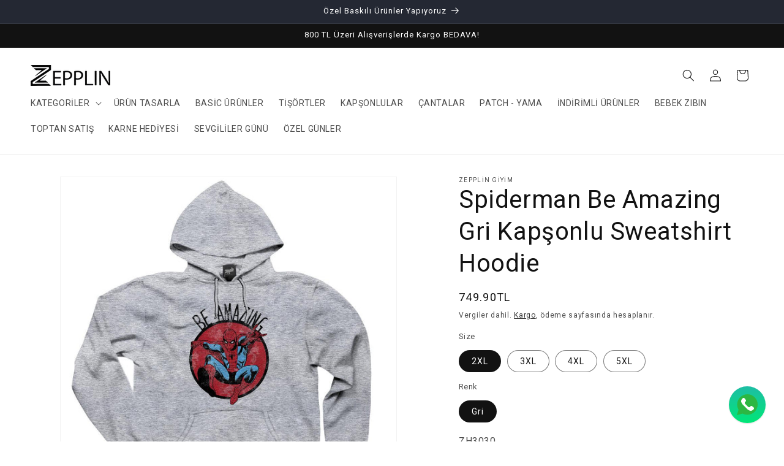

--- FILE ---
content_type: text/html; charset=utf-8
request_url: https://zepplingiyim.com/products/spiderman-be-amazing-gri-kapsonlu-sweatshirt-hoodie
body_size: 70943
content:
<!doctype html>
<html class="js" lang="tr">
  <head>
    <meta charset="utf-8">
    <meta http-equiv="X-UA-Compatible" content="IE=edge">
    <meta name="viewport" content="width=device-width,initial-scale=1">
    <meta name="theme-color" content="">
    <link rel="canonical" href="https://zepplingiyim.com/products/spiderman-be-amazing-gri-kapsonlu-sweatshirt-hoodie"><link rel="icon" type="image/png" href="//zepplingiyim.com/cdn/shop/files/favicon_logo.jpg?crop=center&height=32&v=1740576846&width=32"><title>
      Spiderman Be Amazing Gri Kapşonlu Sweatshirt Hoodie | Zepplin Giyim
 &ndash; Zepplingiyim</title>

    
      <meta name="description" content="Spiderman Be Amazing Gri Kapşonlu Sweatshirt Hoodie Modelleri ve binlerce farklı baskı ürün seçenekleriyle zepplingiyim.com adresinde sizleri bekliyor.Tüm ürünlerimiz için sitemizi ziyaret ediniz.">
    

    

<meta property="og:site_name" content="Zepplingiyim">
<meta property="og:url" content="https://zepplingiyim.com/products/spiderman-be-amazing-gri-kapsonlu-sweatshirt-hoodie">
<meta property="og:title" content="Spiderman Be Amazing Gri Kapşonlu Sweatshirt Hoodie | Zepplin Giyim">
<meta property="og:type" content="product">
<meta property="og:description" content="Spiderman Be Amazing Gri Kapşonlu Sweatshirt Hoodie Modelleri ve binlerce farklı baskı ürün seçenekleriyle zepplingiyim.com adresinde sizleri bekliyor.Tüm ürünlerimiz için sitemizi ziyaret ediniz."><meta property="og:image" content="http://zepplingiyim.com/cdn/shop/files/ZH3030.jpg?v=1765818370">
  <meta property="og:image:secure_url" content="https://zepplingiyim.com/cdn/shop/files/ZH3030.jpg?v=1765818370">
  <meta property="og:image:width" content="1000">
  <meta property="og:image:height" content="1000"><meta property="og:price:amount" content="749.90">
  <meta property="og:price:currency" content="TRY"><meta name="twitter:card" content="summary_large_image">
<meta name="twitter:title" content="Spiderman Be Amazing Gri Kapşonlu Sweatshirt Hoodie | Zepplin Giyim">
<meta name="twitter:description" content="Spiderman Be Amazing Gri Kapşonlu Sweatshirt Hoodie Modelleri ve binlerce farklı baskı ürün seçenekleriyle zepplingiyim.com adresinde sizleri bekliyor.Tüm ürünlerimiz için sitemizi ziyaret ediniz.">


    <script src="//zepplingiyim.com/cdn/shop/t/20/assets/constants.js?v=132983761750457495441728063046" defer="defer"></script>
    <script src="//zepplingiyim.com/cdn/shop/t/20/assets/pubsub.js?v=158357773527763999511728063048" defer="defer"></script>
    <script src="//zepplingiyim.com/cdn/shop/t/20/assets/global.js?v=152862011079830610291728063046" defer="defer"></script>
    <script src="//zepplingiyim.com/cdn/shop/t/20/assets/details-disclosure.js?v=13653116266235556501728063046" defer="defer"></script>
    <script src="//zepplingiyim.com/cdn/shop/t/20/assets/details-modal.js?v=25581673532751508451728063046" defer="defer"></script>
    <script src="//zepplingiyim.com/cdn/shop/t/20/assets/search-form.js?v=133129549252120666541728063048" defer="defer"></script><script>window.performance && window.performance.mark && window.performance.mark('shopify.content_for_header.start');</script><meta name="google-site-verification" content="fV_XKEk9KL6-UPKNkuaOyQ3kldUdAqic7QoM_calWK8">
<meta name="facebook-domain-verification" content="i1xmhengs1p0qa676hgdrcuuv80957">
<meta id="shopify-digital-wallet" name="shopify-digital-wallet" content="/73423946025/digital_wallets/dialog">
<link rel="alternate" type="application/json+oembed" href="https://zepplingiyim.com/products/spiderman-be-amazing-gri-kapsonlu-sweatshirt-hoodie.oembed">
<script async="async" src="/checkouts/internal/preloads.js?locale=tr-TR"></script>
<script id="shopify-features" type="application/json">{"accessToken":"7fcb51eb71f37989d1eee20537a640ae","betas":["rich-media-storefront-analytics"],"domain":"zepplingiyim.com","predictiveSearch":true,"shopId":73423946025,"locale":"tr"}</script>
<script>var Shopify = Shopify || {};
Shopify.shop = "zepplingiyim.myshopify.com";
Shopify.locale = "tr";
Shopify.currency = {"active":"TRY","rate":"1.0"};
Shopify.country = "TR";
Shopify.theme = {"name":"Dawn","id":171587338537,"schema_name":"Dawn","schema_version":"15.2.0","theme_store_id":887,"role":"main"};
Shopify.theme.handle = "null";
Shopify.theme.style = {"id":null,"handle":null};
Shopify.cdnHost = "zepplingiyim.com/cdn";
Shopify.routes = Shopify.routes || {};
Shopify.routes.root = "/";</script>
<script type="module">!function(o){(o.Shopify=o.Shopify||{}).modules=!0}(window);</script>
<script>!function(o){function n(){var o=[];function n(){o.push(Array.prototype.slice.apply(arguments))}return n.q=o,n}var t=o.Shopify=o.Shopify||{};t.loadFeatures=n(),t.autoloadFeatures=n()}(window);</script>
<script id="shop-js-analytics" type="application/json">{"pageType":"product"}</script>
<script defer="defer" async type="module" src="//zepplingiyim.com/cdn/shopifycloud/shop-js/modules/v2/client.init-shop-cart-sync_B1Czj38a.tr.esm.js"></script>
<script defer="defer" async type="module" src="//zepplingiyim.com/cdn/shopifycloud/shop-js/modules/v2/chunk.common_B-R5KmN_.esm.js"></script>
<script defer="defer" async type="module" src="//zepplingiyim.com/cdn/shopifycloud/shop-js/modules/v2/chunk.modal_DlZ4Py9o.esm.js"></script>
<script type="module">
  await import("//zepplingiyim.com/cdn/shopifycloud/shop-js/modules/v2/client.init-shop-cart-sync_B1Czj38a.tr.esm.js");
await import("//zepplingiyim.com/cdn/shopifycloud/shop-js/modules/v2/chunk.common_B-R5KmN_.esm.js");
await import("//zepplingiyim.com/cdn/shopifycloud/shop-js/modules/v2/chunk.modal_DlZ4Py9o.esm.js");

  window.Shopify.SignInWithShop?.initShopCartSync?.({"fedCMEnabled":true,"windoidEnabled":true});

</script>
<script>(function() {
  var isLoaded = false;
  function asyncLoad() {
    if (isLoaded) return;
    isLoaded = true;
    var urls = ["https:\/\/s3-us-west-2.amazonaws.com\/qsmz-scripttag\/qstomizer_st.min.js?shop=zepplingiyim.myshopify.com"];
    for (var i = 0; i < urls.length; i++) {
      var s = document.createElement('script');
      s.type = 'text/javascript';
      s.async = true;
      s.src = urls[i];
      var x = document.getElementsByTagName('script')[0];
      x.parentNode.insertBefore(s, x);
    }
  };
  if(window.attachEvent) {
    window.attachEvent('onload', asyncLoad);
  } else {
    window.addEventListener('load', asyncLoad, false);
  }
})();</script>
<script id="__st">var __st={"a":73423946025,"offset":10800,"reqid":"6a473fad-6ec5-49f1-85ad-520a1381017f-1769911139","pageurl":"zepplingiyim.com\/products\/spiderman-be-amazing-gri-kapsonlu-sweatshirt-hoodie","u":"81dc42d56753","p":"product","rtyp":"product","rid":8528816603433};</script>
<script>window.ShopifyPaypalV4VisibilityTracking = true;</script>
<script id="form-persister">!function(){'use strict';const t='contact',e='new_comment',n=[[t,t],['blogs',e],['comments',e],[t,'customer']],o='password',r='form_key',c=['recaptcha-v3-token','g-recaptcha-response','h-captcha-response',o],s=()=>{try{return window.sessionStorage}catch{return}},i='__shopify_v',u=t=>t.elements[r],a=function(){const t=[...n].map((([t,e])=>`form[action*='/${t}']:not([data-nocaptcha='true']) input[name='form_type'][value='${e}']`)).join(',');var e;return e=t,()=>e?[...document.querySelectorAll(e)].map((t=>t.form)):[]}();function m(t){const e=u(t);a().includes(t)&&(!e||!e.value)&&function(t){try{if(!s())return;!function(t){const e=s();if(!e)return;const n=u(t);if(!n)return;const o=n.value;o&&e.removeItem(o)}(t);const e=Array.from(Array(32),(()=>Math.random().toString(36)[2])).join('');!function(t,e){u(t)||t.append(Object.assign(document.createElement('input'),{type:'hidden',name:r})),t.elements[r].value=e}(t,e),function(t,e){const n=s();if(!n)return;const r=[...t.querySelectorAll(`input[type='${o}']`)].map((({name:t})=>t)),u=[...c,...r],a={};for(const[o,c]of new FormData(t).entries())u.includes(o)||(a[o]=c);n.setItem(e,JSON.stringify({[i]:1,action:t.action,data:a}))}(t,e)}catch(e){console.error('failed to persist form',e)}}(t)}const f=t=>{if('true'===t.dataset.persistBound)return;const e=function(t,e){const n=function(t){return'function'==typeof t.submit?t.submit:HTMLFormElement.prototype.submit}(t).bind(t);return function(){let t;return()=>{t||(t=!0,(()=>{try{e(),n()}catch(t){(t=>{console.error('form submit failed',t)})(t)}})(),setTimeout((()=>t=!1),250))}}()}(t,(()=>{m(t)}));!function(t,e){if('function'==typeof t.submit&&'function'==typeof e)try{t.submit=e}catch{}}(t,e),t.addEventListener('submit',(t=>{t.preventDefault(),e()})),t.dataset.persistBound='true'};!function(){function t(t){const e=(t=>{const e=t.target;return e instanceof HTMLFormElement?e:e&&e.form})(t);e&&m(e)}document.addEventListener('submit',t),document.addEventListener('DOMContentLoaded',(()=>{const e=a();for(const t of e)f(t);var n;n=document.body,new window.MutationObserver((t=>{for(const e of t)if('childList'===e.type&&e.addedNodes.length)for(const t of e.addedNodes)1===t.nodeType&&'FORM'===t.tagName&&a().includes(t)&&f(t)})).observe(n,{childList:!0,subtree:!0,attributes:!1}),document.removeEventListener('submit',t)}))}()}();</script>
<script integrity="sha256-4kQ18oKyAcykRKYeNunJcIwy7WH5gtpwJnB7kiuLZ1E=" data-source-attribution="shopify.loadfeatures" defer="defer" src="//zepplingiyim.com/cdn/shopifycloud/storefront/assets/storefront/load_feature-a0a9edcb.js" crossorigin="anonymous"></script>
<script data-source-attribution="shopify.dynamic_checkout.dynamic.init">var Shopify=Shopify||{};Shopify.PaymentButton=Shopify.PaymentButton||{isStorefrontPortableWallets:!0,init:function(){window.Shopify.PaymentButton.init=function(){};var t=document.createElement("script");t.src="https://zepplingiyim.com/cdn/shopifycloud/portable-wallets/latest/portable-wallets.tr.js",t.type="module",document.head.appendChild(t)}};
</script>
<script data-source-attribution="shopify.dynamic_checkout.buyer_consent">
  function portableWalletsHideBuyerConsent(e){var t=document.getElementById("shopify-buyer-consent"),n=document.getElementById("shopify-subscription-policy-button");t&&n&&(t.classList.add("hidden"),t.setAttribute("aria-hidden","true"),n.removeEventListener("click",e))}function portableWalletsShowBuyerConsent(e){var t=document.getElementById("shopify-buyer-consent"),n=document.getElementById("shopify-subscription-policy-button");t&&n&&(t.classList.remove("hidden"),t.removeAttribute("aria-hidden"),n.addEventListener("click",e))}window.Shopify?.PaymentButton&&(window.Shopify.PaymentButton.hideBuyerConsent=portableWalletsHideBuyerConsent,window.Shopify.PaymentButton.showBuyerConsent=portableWalletsShowBuyerConsent);
</script>
<script>
  function portableWalletsCleanup(e){e&&e.src&&console.error("Failed to load portable wallets script "+e.src);var t=document.querySelectorAll("shopify-accelerated-checkout .shopify-payment-button__skeleton, shopify-accelerated-checkout-cart .wallet-cart-button__skeleton"),e=document.getElementById("shopify-buyer-consent");for(let e=0;e<t.length;e++)t[e].remove();e&&e.remove()}function portableWalletsNotLoadedAsModule(e){e instanceof ErrorEvent&&"string"==typeof e.message&&e.message.includes("import.meta")&&"string"==typeof e.filename&&e.filename.includes("portable-wallets")&&(window.removeEventListener("error",portableWalletsNotLoadedAsModule),window.Shopify.PaymentButton.failedToLoad=e,"loading"===document.readyState?document.addEventListener("DOMContentLoaded",window.Shopify.PaymentButton.init):window.Shopify.PaymentButton.init())}window.addEventListener("error",portableWalletsNotLoadedAsModule);
</script>

<script type="module" src="https://zepplingiyim.com/cdn/shopifycloud/portable-wallets/latest/portable-wallets.tr.js" onError="portableWalletsCleanup(this)" crossorigin="anonymous"></script>
<script nomodule>
  document.addEventListener("DOMContentLoaded", portableWalletsCleanup);
</script>

<link id="shopify-accelerated-checkout-styles" rel="stylesheet" media="screen" href="https://zepplingiyim.com/cdn/shopifycloud/portable-wallets/latest/accelerated-checkout-backwards-compat.css" crossorigin="anonymous">
<style id="shopify-accelerated-checkout-cart">
        #shopify-buyer-consent {
  margin-top: 1em;
  display: inline-block;
  width: 100%;
}

#shopify-buyer-consent.hidden {
  display: none;
}

#shopify-subscription-policy-button {
  background: none;
  border: none;
  padding: 0;
  text-decoration: underline;
  font-size: inherit;
  cursor: pointer;
}

#shopify-subscription-policy-button::before {
  box-shadow: none;
}

      </style>
<script id="sections-script" data-sections="header" defer="defer" src="//zepplingiyim.com/cdn/shop/t/20/compiled_assets/scripts.js?v=38599"></script>
<script>window.performance && window.performance.mark && window.performance.mark('shopify.content_for_header.end');</script>


    <style data-shopify>
      
      
      
      
      

      
        :root,
        .color-scheme-1 {
          --color-background: 255,255,255;
        
          --gradient-background: #ffffff;
        

        

        --color-foreground: 18,18,18;
        --color-background-contrast: 191,191,191;
        --color-shadow: 18,18,18;
        --color-button: 18,18,18;
        --color-button-text: 247,0,0;
        --color-secondary-button: 255,255,255;
        --color-secondary-button-text: 18,18,18;
        --color-link: 18,18,18;
        --color-badge-foreground: 18,18,18;
        --color-badge-background: 255,255,255;
        --color-badge-border: 18,18,18;
        --payment-terms-background-color: rgb(255 255 255);
      }
      
        
        .color-scheme-2 {
          --color-background: 255,255,255;
        
          --gradient-background: #ffffff;
        

        

        --color-foreground: 18,18,18;
        --color-background-contrast: 191,191,191;
        --color-shadow: 18,18,18;
        --color-button: 18,18,18;
        --color-button-text: 255,255,255;
        --color-secondary-button: 255,255,255;
        --color-secondary-button-text: 18,18,18;
        --color-link: 18,18,18;
        --color-badge-foreground: 18,18,18;
        --color-badge-background: 255,255,255;
        --color-badge-border: 18,18,18;
        --payment-terms-background-color: rgb(255 255 255);
      }
      
        
        .color-scheme-3 {
          --color-background: 36,40,51;
        
          --gradient-background: #242833;
        

        

        --color-foreground: 255,255,255;
        --color-background-contrast: 47,52,66;
        --color-shadow: 18,18,18;
        --color-button: 255,255,255;
        --color-button-text: 0,0,0;
        --color-secondary-button: 36,40,51;
        --color-secondary-button-text: 255,255,255;
        --color-link: 255,255,255;
        --color-badge-foreground: 255,255,255;
        --color-badge-background: 36,40,51;
        --color-badge-border: 255,255,255;
        --payment-terms-background-color: rgb(36 40 51);
      }
      
        
        .color-scheme-4 {
          --color-background: 18,18,18;
        
          --gradient-background: #121212;
        

        

        --color-foreground: 255,255,255;
        --color-background-contrast: 146,146,146;
        --color-shadow: 18,18,18;
        --color-button: 255,255,255;
        --color-button-text: 18,18,18;
        --color-secondary-button: 18,18,18;
        --color-secondary-button-text: 255,255,255;
        --color-link: 255,255,255;
        --color-badge-foreground: 255,255,255;
        --color-badge-background: 18,18,18;
        --color-badge-border: 255,255,255;
        --payment-terms-background-color: rgb(18 18 18);
      }
      
        
        .color-scheme-5 {
          --color-background: 171,26,199;
        
          --gradient-background: #ab1ac7;
        

        

        --color-foreground: 255,255,255;
        --color-background-contrast: 74,11,86;
        --color-shadow: 18,18,18;
        --color-button: 255,255,255;
        --color-button-text: 51,79,180;
        --color-secondary-button: 171,26,199;
        --color-secondary-button-text: 255,255,255;
        --color-link: 255,255,255;
        --color-badge-foreground: 255,255,255;
        --color-badge-background: 171,26,199;
        --color-badge-border: 255,255,255;
        --payment-terms-background-color: rgb(171 26 199);
      }
      

      body, .color-scheme-1, .color-scheme-2, .color-scheme-3, .color-scheme-4, .color-scheme-5 {
        color: rgba(var(--color-foreground), 0.75);
        background-color: rgb(var(--color-background));
      }

      :root {
        --font-body-family: "system_ui", -apple-system, 'Segoe UI', Roboto, 'Helvetica Neue', 'Noto Sans', 'Liberation Sans', Arial, sans-serif, 'Apple Color Emoji', 'Segoe UI Emoji', 'Segoe UI Symbol', 'Noto Color Emoji';
        --font-body-style: normal;
        --font-body-weight: 400;
        --font-body-weight-bold: 700;

        --font-heading-family: "system_ui", -apple-system, 'Segoe UI', Roboto, 'Helvetica Neue', 'Noto Sans', 'Liberation Sans', Arial, sans-serif, 'Apple Color Emoji', 'Segoe UI Emoji', 'Segoe UI Symbol', 'Noto Color Emoji';
        --font-heading-style: normal;
        --font-heading-weight: 400;

        --font-body-scale: 1.0;
        --font-heading-scale: 1.0;

        --media-padding: px;
        --media-border-opacity: 0.05;
        --media-border-width: 1px;
        --media-radius: 0px;
        --media-shadow-opacity: 0.0;
        --media-shadow-horizontal-offset: 0px;
        --media-shadow-vertical-offset: 4px;
        --media-shadow-blur-radius: 5px;
        --media-shadow-visible: 0;

        --page-width: 140rem;
        --page-width-margin: 0rem;

        --product-card-image-padding: 0.0rem;
        --product-card-corner-radius: 0.0rem;
        --product-card-text-alignment: center;
        --product-card-border-width: 0.0rem;
        --product-card-border-opacity: 0.1;
        --product-card-shadow-opacity: 0.0;
        --product-card-shadow-visible: 0;
        --product-card-shadow-horizontal-offset: 0.0rem;
        --product-card-shadow-vertical-offset: 0.4rem;
        --product-card-shadow-blur-radius: 0.5rem;

        --collection-card-image-padding: 0.0rem;
        --collection-card-corner-radius: 0.0rem;
        --collection-card-text-alignment: left;
        --collection-card-border-width: 0.0rem;
        --collection-card-border-opacity: 0.1;
        --collection-card-shadow-opacity: 0.0;
        --collection-card-shadow-visible: 0;
        --collection-card-shadow-horizontal-offset: 0.0rem;
        --collection-card-shadow-vertical-offset: 0.4rem;
        --collection-card-shadow-blur-radius: 0.5rem;

        --blog-card-image-padding: 0.0rem;
        --blog-card-corner-radius: 0.0rem;
        --blog-card-text-alignment: left;
        --blog-card-border-width: 0.0rem;
        --blog-card-border-opacity: 0.1;
        --blog-card-shadow-opacity: 0.0;
        --blog-card-shadow-visible: 0;
        --blog-card-shadow-horizontal-offset: 0.0rem;
        --blog-card-shadow-vertical-offset: 0.4rem;
        --blog-card-shadow-blur-radius: 0.5rem;

        --badge-corner-radius: 4.0rem;

        --popup-border-width: 1px;
        --popup-border-opacity: 0.1;
        --popup-corner-radius: 0px;
        --popup-shadow-opacity: 0.05;
        --popup-shadow-horizontal-offset: 0px;
        --popup-shadow-vertical-offset: 4px;
        --popup-shadow-blur-radius: 5px;

        --drawer-border-width: 1px;
        --drawer-border-opacity: 0.1;
        --drawer-shadow-opacity: 0.0;
        --drawer-shadow-horizontal-offset: 0px;
        --drawer-shadow-vertical-offset: 4px;
        --drawer-shadow-blur-radius: 5px;

        --spacing-sections-desktop: 0px;
        --spacing-sections-mobile: 0px;

        --grid-desktop-vertical-spacing: 8px;
        --grid-desktop-horizontal-spacing: 8px;
        --grid-mobile-vertical-spacing: 4px;
        --grid-mobile-horizontal-spacing: 4px;

        --text-boxes-border-opacity: 0.1;
        --text-boxes-border-width: 0px;
        --text-boxes-radius: 0px;
        --text-boxes-shadow-opacity: 0.0;
        --text-boxes-shadow-visible: 0;
        --text-boxes-shadow-horizontal-offset: 0px;
        --text-boxes-shadow-vertical-offset: 4px;
        --text-boxes-shadow-blur-radius: 5px;

        --buttons-radius: 0px;
        --buttons-radius-outset: 0px;
        --buttons-border-width: 1px;
        --buttons-border-opacity: 1.0;
        --buttons-shadow-opacity: 0.0;
        --buttons-shadow-visible: 0;
        --buttons-shadow-horizontal-offset: 0px;
        --buttons-shadow-vertical-offset: 4px;
        --buttons-shadow-blur-radius: 5px;
        --buttons-border-offset: 0px;

        --inputs-radius: 0px;
        --inputs-border-width: 1px;
        --inputs-border-opacity: 0.55;
        --inputs-shadow-opacity: 0.0;
        --inputs-shadow-horizontal-offset: 0px;
        --inputs-margin-offset: 0px;
        --inputs-shadow-vertical-offset: 4px;
        --inputs-shadow-blur-radius: 5px;
        --inputs-radius-outset: 0px;

        --variant-pills-radius: 40px;
        --variant-pills-border-width: 1px;
        --variant-pills-border-opacity: 0.55;
        --variant-pills-shadow-opacity: 0.0;
        --variant-pills-shadow-horizontal-offset: 0px;
        --variant-pills-shadow-vertical-offset: 4px;
        --variant-pills-shadow-blur-radius: 5px;
      }

      *,
      *::before,
      *::after {
        box-sizing: inherit;
      }

      html {
        box-sizing: border-box;
        font-size: calc(var(--font-body-scale) * 62.5%);
        height: 100%;
      }

      body {
        display: grid;
        grid-template-rows: auto auto 1fr auto;
        grid-template-columns: 100%;
        min-height: 100%;
        margin: 0;
        font-size: 1.5rem;
        letter-spacing: 0.06rem;
        line-height: calc(1 + 0.8 / var(--font-body-scale));
        font-family: var(--font-body-family);
        font-style: var(--font-body-style);
        font-weight: var(--font-body-weight);
      }

      @media screen and (min-width: 750px) {
        body {
          font-size: 1.6rem;
        }
      }
    </style>

    <link href="//zepplingiyim.com/cdn/shop/t/20/assets/base.css?v=89076266419507008541729448418" rel="stylesheet" type="text/css" media="all" />
    <link rel="stylesheet" href="//zepplingiyim.com/cdn/shop/t/20/assets/component-cart-items.css?v=123238115697927560811728063045" media="print" onload="this.media='all'"><link
        rel="stylesheet"
        href="//zepplingiyim.com/cdn/shop/t/20/assets/component-predictive-search.css?v=118923337488134913561728063046"
        media="print"
        onload="this.media='all'"
      ><script>
      if (Shopify.designMode) {
        document.documentElement.classList.add('shopify-design-mode');
      }
    </script>
  <!-- BEGIN app block: shopify://apps/judge-me-reviews/blocks/judgeme_core/61ccd3b1-a9f2-4160-9fe9-4fec8413e5d8 --><!-- Start of Judge.me Core -->






<link rel="dns-prefetch" href="https://cdnwidget.judge.me">
<link rel="dns-prefetch" href="https://cdn.judge.me">
<link rel="dns-prefetch" href="https://cdn1.judge.me">
<link rel="dns-prefetch" href="https://api.judge.me">

<script data-cfasync='false' class='jdgm-settings-script'>window.jdgmSettings={"pagination":5,"disable_web_reviews":false,"badge_no_review_text":"Değerlendirme yok","badge_n_reviews_text":"{{ n }} değerlendirme","hide_badge_preview_if_no_reviews":true,"badge_hide_text":false,"enforce_center_preview_badge":false,"widget_title":"Müşteri Değerlendirmeleri","widget_open_form_text":"Değerlendirme yazın","widget_close_form_text":"Değerlendirmeyi iptal et","widget_refresh_page_text":"Sayfayı yenile","widget_summary_text":"{{ number_of_reviews }} değerlendirmeye dayanmaktadır","widget_no_review_text":"İlk değerlendirmeyi yapan siz olun","widget_name_field_text":"Görünen İsim","widget_verified_name_field_text":"Doğrulanmış İsim (herkese açık)","widget_name_placeholder_text":"Görünen isminizi girin","widget_required_field_error_text":"Bu alan gereklidir.","widget_email_field_text":"E-posta adresi","widget_verified_email_field_text":"Doğrulanmış E-posta (özel, düzenlenemez)","widget_email_placeholder_text":"E-posta adresinizi girin","widget_email_field_error_text":"Lütfen geçerli bir e-posta adresi girin.","widget_rating_field_text":"Derecelendirme","widget_review_title_field_text":"Değerlendirme Başlığı","widget_review_title_placeholder_text":"Değerlendirmenize bir başlık verin","widget_review_body_field_text":"Değerlendirme içeriği","widget_review_body_placeholder_text":"Buraya yazmaya başlayın...","widget_pictures_field_text":"Fotoğraf/Video (isteğe bağlı)","widget_submit_review_text":"Değerlendirme Gönder","widget_submit_verified_review_text":"Doğrulanmış Değerlendirme Gönder","widget_submit_success_msg_with_auto_publish":"Teşekkür ederiz! Değerlendirmenizi görmek için lütfen sayfayı birkaç dakika içinde yenileyin. Değerlendirmenizi kaldırabilir veya düzenleyebilirsiniz - \u003ca href='https://judge.me/login' target='_blank' rel='nofollow noopener'\u003eJudge.me\u003c/a\u003e adresine giriş yapın","widget_submit_success_msg_no_auto_publish":"Teşekkür ederiz! Değerlendirmeniz mağaza yöneticisi tarafından onaylandıktan sonra yayınlanacaktır. Değerlendirmenizi kaldırabilir veya düzenleyebilirsiniz - \u003ca href='https://judge.me/login' target='_blank' rel='nofollow noopener'\u003eJudge.me\u003c/a\u003e adresine giriş yapın","widget_show_default_reviews_out_of_total_text":"{{ n_reviews }} değerlendirmeden {{ n_reviews_shown }} gösteriliyor.","widget_show_all_link_text":"Tümünü göster","widget_show_less_link_text":"Daha az göster","widget_author_said_text":"{{ reviewer_name }} şunları söyledi:","widget_days_text":"{{ n }} gün önce","widget_weeks_text":"{{ n }} hafta önce","widget_months_text":"{{ n }} ay önce","widget_years_text":"{{ n }} yıl önce","widget_yesterday_text":"Dün","widget_today_text":"Bugün","widget_replied_text":"\u003e\u003e {{ shop_name }} yanıtladı:","widget_read_more_text":"Daha fazla oku","widget_reviewer_name_as_initial":"last_initial","widget_rating_filter_color":"#fbcd0a","widget_rating_filter_see_all_text":"Tüm değerlendirmeleri gör","widget_sorting_most_recent_text":"En Yeni","widget_sorting_highest_rating_text":"En Yüksek Puan","widget_sorting_lowest_rating_text":"En Düşük Puan","widget_sorting_with_pictures_text":"Sadece Fotoğraflar","widget_sorting_most_helpful_text":"En Yararlı","widget_open_question_form_text":"Bir soru sor","widget_reviews_subtab_text":"Değerlendirmeler","widget_questions_subtab_text":"Sorular","widget_question_label_text":"Soru","widget_answer_label_text":"Cevap","widget_question_placeholder_text":"Sorunuzu buraya yazın","widget_submit_question_text":"Soru Gönder","widget_question_submit_success_text":"Sorunuz için teşekkür ederiz! Cevaplandığında size haber vereceğiz.","verified_badge_text":"Doğrulanmış","verified_badge_bg_color":"","verified_badge_text_color":"","verified_badge_placement":"left-of-reviewer-name","widget_review_max_height":"","widget_hide_border":false,"widget_social_share":false,"widget_thumb":true,"widget_review_location_show":false,"widget_location_format":"","all_reviews_include_out_of_store_products":true,"all_reviews_out_of_store_text":"(mağaza dışında)","all_reviews_pagination":100,"all_reviews_product_name_prefix_text":"hakkında","enable_review_pictures":true,"enable_question_anwser":false,"widget_theme":"default","review_date_format":"mm/dd/yyyy","default_sort_method":"most-recent","widget_product_reviews_subtab_text":"Ürün Değerlendirmeleri","widget_shop_reviews_subtab_text":"Mağaza Değerlendirmeleri","widget_other_products_reviews_text":"Diğer Ürünler İçin Değerlendirmeler","widget_store_reviews_subtab_text":"Mağaza değerlendirmeleri","widget_no_store_reviews_text":"Bu mağaza henüz değerlendirme almamış","widget_web_restriction_product_reviews_text":"Bu ürün henüz değerlendirme almamış","widget_no_items_text":"Hiçbir öğe bulunamadı","widget_show_more_text":"Daha fazla göster","widget_write_a_store_review_text":"Mağaza Değerlendirmesi Yazın","widget_other_languages_heading":"Diğer Dillerdeki Değerlendirmeler","widget_translate_review_text":"Değerlendirmeyi {{ language }} diline çevir","widget_translating_review_text":"Çevriliyor...","widget_show_original_translation_text":"Orijinali göster ({{ language }})","widget_translate_review_failed_text":"Değerlendirme çevrilemedi.","widget_translate_review_retry_text":"Tekrar dene","widget_translate_review_try_again_later_text":"Daha sonra tekrar deneyin","show_product_url_for_grouped_product":false,"widget_sorting_pictures_first_text":"Önce Fotoğraflar","show_pictures_on_all_rev_page_mobile":true,"show_pictures_on_all_rev_page_desktop":true,"floating_tab_hide_mobile_install_preference":false,"floating_tab_button_name":"★ Değerlendirmeler","floating_tab_title":"Müşterilerimiz bizim için konuşsun","floating_tab_button_color":"","floating_tab_button_background_color":"","floating_tab_url":"","floating_tab_url_enabled":false,"floating_tab_tab_style":"text","all_reviews_text_badge_text":"Müşterilerimiz bizi {{ shop.metafields.judgeme.all_reviews_count }} değerlendirmeye dayanarak 5 üzerinden {{ shop.metafields.judgeme.all_reviews_rating | round: 1 }} olarak değerlendiriyor.","all_reviews_text_badge_text_branded_style":"{{ shop.metafields.judgeme.all_reviews_count }} değerlendirmeye dayanarak 5 yıldız üzerinden {{ shop.metafields.judgeme.all_reviews_rating | round: 1 }}","is_all_reviews_text_badge_a_link":false,"show_stars_for_all_reviews_text_badge":false,"all_reviews_text_badge_url":"","all_reviews_text_style":"branded","all_reviews_text_color_style":"judgeme_brand_color","all_reviews_text_color":"#108474","all_reviews_text_show_jm_brand":true,"featured_carousel_show_header":true,"featured_carousel_title":"Müşterilerimiz bizim için konuşsun","testimonials_carousel_title":"Müşteriler diyor ki","videos_carousel_title":"Gerçek müşteri hikayeleri","cards_carousel_title":"Müşteriler diyor ki","featured_carousel_count_text":"{{ n }} değerlendirmeden","featured_carousel_add_link_to_all_reviews_page":false,"featured_carousel_url":"","featured_carousel_show_images":true,"featured_carousel_autoslide_interval":5,"featured_carousel_arrows_on_the_sides":false,"featured_carousel_height":250,"featured_carousel_width":80,"featured_carousel_image_size":0,"featured_carousel_image_height":250,"featured_carousel_arrow_color":"#eeeeee","verified_count_badge_style":"branded","verified_count_badge_orientation":"horizontal","verified_count_badge_color_style":"judgeme_brand_color","verified_count_badge_color":"#108474","is_verified_count_badge_a_link":false,"verified_count_badge_url":"","verified_count_badge_show_jm_brand":true,"widget_rating_preset_default":5,"widget_first_sub_tab":"product-reviews","widget_show_histogram":true,"widget_histogram_use_custom_color":false,"widget_pagination_use_custom_color":false,"widget_star_use_custom_color":false,"widget_verified_badge_use_custom_color":false,"widget_write_review_use_custom_color":false,"picture_reminder_submit_button":"Upload Pictures","enable_review_videos":true,"mute_video_by_default":true,"widget_sorting_videos_first_text":"Önce Videolar","widget_review_pending_text":"Beklemede","featured_carousel_items_for_large_screen":4,"social_share_options_order":"Facebook,Twitter","remove_microdata_snippet":true,"disable_json_ld":false,"enable_json_ld_products":false,"preview_badge_show_question_text":false,"preview_badge_no_question_text":"Soru yok","preview_badge_n_question_text":"{{ number_of_questions }} soru","qa_badge_show_icon":false,"qa_badge_position":"same-row","remove_judgeme_branding":true,"widget_add_search_bar":false,"widget_search_bar_placeholder":"Ara","widget_sorting_verified_only_text":"Sadece Doğrulanmışlar","featured_carousel_theme":"default","featured_carousel_show_rating":true,"featured_carousel_show_title":true,"featured_carousel_show_body":true,"featured_carousel_show_date":false,"featured_carousel_show_reviewer":true,"featured_carousel_show_product":false,"featured_carousel_header_background_color":"#108474","featured_carousel_header_text_color":"#ffffff","featured_carousel_name_product_separator":"reviewed","featured_carousel_full_star_background":"#108474","featured_carousel_empty_star_background":"#dadada","featured_carousel_vertical_theme_background":"#f9fafb","featured_carousel_verified_badge_enable":false,"featured_carousel_verified_badge_color":"#108474","featured_carousel_border_style":"round","featured_carousel_review_line_length_limit":3,"featured_carousel_more_reviews_button_text":"Daha fazla değerlendirme oku","featured_carousel_view_product_button_text":"Ürünü görüntüle","all_reviews_page_load_reviews_on":"button_click","all_reviews_page_load_more_text":"Daha Fazla Değerlendirme Yükle","disable_fb_tab_reviews":false,"enable_ajax_cdn_cache":false,"widget_advanced_speed_features":5,"widget_public_name_text":"şuna benzer şekilde herkese açık gösterilir","default_reviewer_name":"John Smith","default_reviewer_name_has_non_latin":true,"widget_reviewer_anonymous":"Anonim","medals_widget_title":"Judge.me Değerlendirme Madalyaları","medals_widget_background_color":"#f9fafb","medals_widget_position":"footer_all_pages","medals_widget_border_color":"#f9fafb","medals_widget_verified_text_position":"left","medals_widget_use_monochromatic_version":false,"medals_widget_elements_color":"#108474","show_reviewer_avatar":true,"widget_invalid_yt_video_url_error_text":"YouTube video URL'si değil","widget_max_length_field_error_text":"Lütfen en fazla {0} karakter girin.","widget_show_country_flag":false,"widget_show_collected_via_shop_app":true,"widget_verified_by_shop_badge_style":"light","widget_verified_by_shop_text":"Mağaza tarafından doğrulanmıştır","widget_show_photo_gallery":true,"widget_load_with_code_splitting":true,"widget_ugc_install_preference":false,"widget_ugc_title":"Bizim tarafımızdan yapıldı, Sizin tarafınızdan paylaşıldı","widget_ugc_subtitle":"Fotoğrafınızın sayfamızda yer alması için bizi etiketleyin","widget_ugc_arrows_color":"#ffffff","widget_ugc_primary_button_text":"Şimdi Satın Al","widget_ugc_primary_button_background_color":"#108474","widget_ugc_primary_button_text_color":"#ffffff","widget_ugc_primary_button_border_width":"0","widget_ugc_primary_button_border_style":"none","widget_ugc_primary_button_border_color":"#108474","widget_ugc_primary_button_border_radius":"25","widget_ugc_secondary_button_text":"Daha Fazla Yükle","widget_ugc_secondary_button_background_color":"#ffffff","widget_ugc_secondary_button_text_color":"#108474","widget_ugc_secondary_button_border_width":"2","widget_ugc_secondary_button_border_style":"solid","widget_ugc_secondary_button_border_color":"#108474","widget_ugc_secondary_button_border_radius":"25","widget_ugc_reviews_button_text":"Değerlendirmeleri Görüntüle","widget_ugc_reviews_button_background_color":"#ffffff","widget_ugc_reviews_button_text_color":"#108474","widget_ugc_reviews_button_border_width":"2","widget_ugc_reviews_button_border_style":"solid","widget_ugc_reviews_button_border_color":"#108474","widget_ugc_reviews_button_border_radius":"25","widget_ugc_reviews_button_link_to":"judgeme-reviews-page","widget_ugc_show_post_date":true,"widget_ugc_max_width":"800","widget_rating_metafield_value_type":true,"widget_primary_color":"#108474","widget_enable_secondary_color":false,"widget_secondary_color":"#edf5f5","widget_summary_average_rating_text":"5 üzerinden {{ average_rating }}","widget_media_grid_title":"Müşteri fotoğrafları ve videoları","widget_media_grid_see_more_text":"Daha fazla gör","widget_round_style":false,"widget_show_product_medals":false,"widget_verified_by_judgeme_text":"Judge.me tarafından doğrulanmıştır","widget_show_store_medals":false,"widget_verified_by_judgeme_text_in_store_medals":"Judge.me tarafından doğrulanmıştır","widget_media_field_exceed_quantity_message":"Üzgünüz, bir değerlendirme için yalnızca {{ max_media }} kabul edebiliriz.","widget_media_field_exceed_limit_message":"{{ file_name }} çok büyük, lütfen {{ size_limit }}MB'den küçük bir {{ media_type }} seçin.","widget_review_submitted_text":"Değerlendirme Gönderildi!","widget_question_submitted_text":"Soru Gönderildi!","widget_close_form_text_question":"İptal","widget_write_your_answer_here_text":"Cevabınızı buraya yazın","widget_enabled_branded_link":true,"widget_show_collected_by_judgeme":false,"widget_reviewer_name_color":"","widget_write_review_text_color":"","widget_write_review_bg_color":"","widget_collected_by_judgeme_text":"Judge.me tarafından toplanmıştır","widget_pagination_type":"standard","widget_load_more_text":"Daha Fazla Yükle","widget_load_more_color":"#108474","widget_full_review_text":"Tam Değerlendirme","widget_read_more_reviews_text":"Daha Fazla Değerlendirme Oku","widget_read_questions_text":"Soruları Oku","widget_questions_and_answers_text":"Sorular ve Cevaplar","widget_verified_by_text":"Doğrulayan","widget_verified_text":"Doğrulanmış","widget_number_of_reviews_text":"{{ number_of_reviews }} değerlendirme","widget_back_button_text":"Geri","widget_next_button_text":"İleri","widget_custom_forms_filter_button":"Filtreler","custom_forms_style":"horizontal","widget_show_review_information":false,"how_reviews_are_collected":"Değerlendirmeler nasıl toplanır?","widget_show_review_keywords":false,"widget_gdpr_statement":"Verilerinizi nasıl kullanıyoruz: Sizinle sadece bıraktığınız değerlendirme hakkında ve sadece gerekirse iletişime geçeceğiz. Değerlendirmenizi göndererek, Judge.me'nin \u003ca href='https://judge.me/terms' target='_blank' rel='nofollow noopener'\u003eşartlar\u003c/a\u003e, \u003ca href='https://judge.me/privacy' target='_blank' rel='nofollow noopener'\u003egizlilik\u003c/a\u003e ve \u003ca href='https://judge.me/content-policy' target='_blank' rel='nofollow noopener'\u003eiçerik\u003c/a\u003e politikalarını kabul etmiş olursunuz.","widget_multilingual_sorting_enabled":false,"widget_translate_review_content_enabled":false,"widget_translate_review_content_method":"manual","popup_widget_review_selection":"automatically_with_pictures","popup_widget_round_border_style":true,"popup_widget_show_title":true,"popup_widget_show_body":true,"popup_widget_show_reviewer":false,"popup_widget_show_product":true,"popup_widget_show_pictures":true,"popup_widget_use_review_picture":true,"popup_widget_show_on_home_page":true,"popup_widget_show_on_product_page":true,"popup_widget_show_on_collection_page":true,"popup_widget_show_on_cart_page":true,"popup_widget_position":"bottom_left","popup_widget_first_review_delay":5,"popup_widget_duration":5,"popup_widget_interval":5,"popup_widget_review_count":5,"popup_widget_hide_on_mobile":true,"review_snippet_widget_round_border_style":true,"review_snippet_widget_card_color":"#FFFFFF","review_snippet_widget_slider_arrows_background_color":"#FFFFFF","review_snippet_widget_slider_arrows_color":"#000000","review_snippet_widget_star_color":"#108474","show_product_variant":false,"all_reviews_product_variant_label_text":"Varyant: ","widget_show_verified_branding":false,"widget_ai_summary_title":"Müşteriler diyor","widget_ai_summary_disclaimer":"Yapay zeka destekli yorum özeti, son müşteri yorumlarına dayanmaktadır","widget_show_ai_summary":false,"widget_show_ai_summary_bg":false,"widget_show_review_title_input":true,"redirect_reviewers_invited_via_email":"review_widget","request_store_review_after_product_review":false,"request_review_other_products_in_order":false,"review_form_color_scheme":"default","review_form_corner_style":"square","review_form_star_color":{},"review_form_text_color":"#333333","review_form_background_color":"#ffffff","review_form_field_background_color":"#fafafa","review_form_button_color":{},"review_form_button_text_color":"#ffffff","review_form_modal_overlay_color":"#000000","review_content_screen_title_text":"Bu ürünü nasıl değerlendirirsiniz?","review_content_introduction_text":"Deneyiminiz hakkında biraz bilgi paylaşırsanız çok memnun oluruz.","store_review_form_title_text":"Bu mağazayı nasıl değerlendirirsiniz?","store_review_form_introduction_text":"Deneyiminiz hakkında biraz bilgi paylaşırsanız çok memnun oluruz.","show_review_guidance_text":true,"one_star_review_guidance_text":"Kötü","five_star_review_guidance_text":"Harika","customer_information_screen_title_text":"Sizin Hakkınızda","customer_information_introduction_text":"Lütfen bize kendiniz hakkında daha fazla bilgi verin.","custom_questions_screen_title_text":"Deneyiminiz hakkında daha detaylı","custom_questions_introduction_text":"Deneyiminiz hakkında daha fazla bilgi edinmemize yardımcı olacak birkaç soru.","review_submitted_screen_title_text":"Değerlendirmeniz için teşekkürler!","review_submitted_screen_thank_you_text":"İşleniyor ve yakında mağazada görünecek.","review_submitted_screen_email_verification_text":"Lütfen az önce size gönderdiğimiz bağlantıya tıklayarak e-posta adresinizi doğrulayın. Bu, değerlendirmelerin gerçek olmasını sağlamamıza yardımcı olur.","review_submitted_request_store_review_text":"Bizimle alışveriş deneyiminizi paylaşmak ister misiniz?","review_submitted_review_other_products_text":"Bu ürünleri değerlendirmek ister misiniz?","store_review_screen_title_text":"Alışveriş deneyiminizi paylaşmak ister misiniz?","store_review_introduction_text":"Geri bildiriminizi değerlendirir ve iyileştirmek için kullanırız. Lütfen herhangi bir fikir veya öneri paylaşın.","reviewer_media_screen_title_picture_text":"Bir fotoğraf paylaşın","reviewer_media_introduction_picture_text":"Değerlendirmenizi desteklemek için bir fotoğraf yükleyin.","reviewer_media_screen_title_video_text":"Bir video paylaşın","reviewer_media_introduction_video_text":"Değerlendirmenizi desteklemek için bir video yükleyin.","reviewer_media_screen_title_picture_or_video_text":"Bir fotoğraf veya video paylaşın","reviewer_media_introduction_picture_or_video_text":"Değerlendirmenizi desteklemek için bir fotoğraf veya video yükleyin.","reviewer_media_youtube_url_text":"Youtube URL'nizi buraya yapıştırın","advanced_settings_next_step_button_text":"İleri","advanced_settings_close_review_button_text":"Kapat","modal_write_review_flow":false,"write_review_flow_required_text":"Gerekli","write_review_flow_privacy_message_text":"Gizliliğinizi korumak için","write_review_flow_anonymous_text":"Anonim değerlendirme","write_review_flow_visibility_text":"Bu diğer müşteriler tarafından görülmeyecek.","write_review_flow_multiple_selection_help_text":"İstediğiniz kadar seçin","write_review_flow_single_selection_help_text":"Bir seçenek seçin","write_review_flow_required_field_error_text":"Bu alan zorunludur","write_review_flow_invalid_email_error_text":"Lütfen geçerli bir e-posta adresi girin","write_review_flow_max_length_error_text":"Maks. {{ max_length }} karakter.","write_review_flow_media_upload_text":"\u003cb\u003eYüklemek için tıklayın\u003c/b\u003e veya sürükle ve bırak","write_review_flow_gdpr_statement":"Gerektiğinde sadece değerlendirmeniz hakkında sizinle iletişime geçeceğiz. Değerlendirmenizi göndererek \u003ca href='https://judge.me/terms' target='_blank' rel='nofollow noopener'\u003eşartlar ve koşullarımızı\u003c/a\u003e ve \u003ca href='https://judge.me/privacy' target='_blank' rel='nofollow noopener'\u003egizlilik politikamızı\u003c/a\u003e kabul etmiş olursunuz.","rating_only_reviews_enabled":false,"show_negative_reviews_help_screen":false,"new_review_flow_help_screen_rating_threshold":3,"negative_review_resolution_screen_title_text":"Bize daha fazlasını anlatın","negative_review_resolution_text":"Deneyiminiz bizim için önemlidir. Satın alımınızla ilgili sorunlar varsa, yardım etmek için buradayız. Bizimle iletişime geçmekten çekinmeyin, durumları düzeltme fırsatını elde etmeyi çok isteriz.","negative_review_resolution_button_text":"Bizimle iletişime geçin","negative_review_resolution_proceed_with_review_text":"Değerlendirme bırakın","negative_review_resolution_subject":"{{ shop_name }} alışverişiyle ilgili sorun.{{ order_name }}","preview_badge_collection_page_install_status":false,"widget_review_custom_css":"","preview_badge_custom_css":"","preview_badge_stars_count":"5-stars","featured_carousel_custom_css":"","floating_tab_custom_css":"","all_reviews_widget_custom_css":"","medals_widget_custom_css":"","verified_badge_custom_css":"","all_reviews_text_custom_css":"","transparency_badges_collected_via_store_invite":false,"transparency_badges_from_another_provider":false,"transparency_badges_collected_from_store_visitor":false,"transparency_badges_collected_by_verified_review_provider":false,"transparency_badges_earned_reward":false,"transparency_badges_collected_via_store_invite_text":"Değerlendirmeler mağaza davetinden yararlanarak toplanır","transparency_badges_from_another_provider_text":"Değerlendirmeler başka bir sağlayıcıdan toplanır","transparency_badges_collected_from_store_visitor_text":"Değerlendirmeler mağaza ziyaretçilerinden toplanır","transparency_badges_written_in_google_text":"Google","transparency_badges_written_in_etsy_text":"Etsy","transparency_badges_written_in_shop_app_text":"Shop App","transparency_badges_earned_reward_text":"Değerlendirme ödülünü kazandı","product_review_widget_per_page":10,"widget_store_review_label_text":"Mağaza Değerlendirmesi","checkout_comment_extension_title_on_product_page":"Customer Comments","checkout_comment_extension_num_latest_comment_show":5,"checkout_comment_extension_format":"name_and_timestamp","checkout_comment_customer_name":"last_initial","checkout_comment_comment_notification":true,"preview_badge_collection_page_install_preference":false,"preview_badge_home_page_install_preference":false,"preview_badge_product_page_install_preference":false,"review_widget_install_preference":"","review_carousel_install_preference":false,"floating_reviews_tab_install_preference":"none","verified_reviews_count_badge_install_preference":false,"all_reviews_text_install_preference":false,"review_widget_best_location":false,"judgeme_medals_install_preference":false,"review_widget_revamp_enabled":false,"review_widget_qna_enabled":false,"review_widget_header_theme":"minimal","review_widget_widget_title_enabled":true,"review_widget_header_text_size":"medium","review_widget_header_text_weight":"regular","review_widget_average_rating_style":"compact","review_widget_bar_chart_enabled":true,"review_widget_bar_chart_type":"numbers","review_widget_bar_chart_style":"standard","review_widget_expanded_media_gallery_enabled":false,"review_widget_reviews_section_theme":"standard","review_widget_image_style":"thumbnails","review_widget_review_image_ratio":"square","review_widget_stars_size":"medium","review_widget_verified_badge":"standard_text","review_widget_review_title_text_size":"medium","review_widget_review_text_size":"medium","review_widget_review_text_length":"medium","review_widget_number_of_columns_desktop":3,"review_widget_carousel_transition_speed":5,"review_widget_custom_questions_answers_display":"always","review_widget_button_text_color":"#FFFFFF","review_widget_text_color":"#000000","review_widget_lighter_text_color":"#7B7B7B","review_widget_corner_styling":"soft","review_widget_review_word_singular":"değerlendirme","review_widget_review_word_plural":"değerlendirmeler","review_widget_voting_label":"Faydalı mı?","review_widget_shop_reply_label":"{{ shop_name }} yanıtı:","review_widget_filters_title":"Filtreler","qna_widget_question_word_singular":"Soru","qna_widget_question_word_plural":"Sorular","qna_widget_answer_reply_label":"{{ answerer_name }} tarafından yanıt:","qna_content_screen_title_text":"Bu ürün hakkında bir soru","qna_widget_question_required_field_error_text":"Lütfen sorunuzu girin.","qna_widget_flow_gdpr_statement":"Sadece sorunuz hakkında sizinle iletişime geçeceğiz, eğer gerekli ise. Sorunuzu göndererek \u003ca href='https://judge.me/terms' target='_blank' rel='nofollow noopener'\u003eşartlarımızı\u003c/a\u003e ve \u003ca href='https://judge.me/privacy' target='_blank' rel='nofollow noopener'\u003egizlilik politikamızı\u003c/a\u003e kabul etmiş olursunuz.","qna_widget_question_submitted_text":"Sorunuz için teşekkürler!","qna_widget_close_form_text_question":"Kapat","qna_widget_question_submit_success_text":"Sorunuz için teşekkür ederiz! Sorunuza yanıt verildiğinde size e-posta ile bilgilendirileceğiz.","all_reviews_widget_v2025_enabled":false,"all_reviews_widget_v2025_header_theme":"default","all_reviews_widget_v2025_widget_title_enabled":true,"all_reviews_widget_v2025_header_text_size":"medium","all_reviews_widget_v2025_header_text_weight":"regular","all_reviews_widget_v2025_average_rating_style":"compact","all_reviews_widget_v2025_bar_chart_enabled":true,"all_reviews_widget_v2025_bar_chart_type":"numbers","all_reviews_widget_v2025_bar_chart_style":"standard","all_reviews_widget_v2025_expanded_media_gallery_enabled":false,"all_reviews_widget_v2025_show_store_medals":true,"all_reviews_widget_v2025_show_photo_gallery":true,"all_reviews_widget_v2025_show_review_keywords":false,"all_reviews_widget_v2025_show_ai_summary":false,"all_reviews_widget_v2025_show_ai_summary_bg":false,"all_reviews_widget_v2025_add_search_bar":false,"all_reviews_widget_v2025_default_sort_method":"most-recent","all_reviews_widget_v2025_reviews_per_page":10,"all_reviews_widget_v2025_reviews_section_theme":"default","all_reviews_widget_v2025_image_style":"thumbnails","all_reviews_widget_v2025_review_image_ratio":"square","all_reviews_widget_v2025_stars_size":"medium","all_reviews_widget_v2025_verified_badge":"bold_badge","all_reviews_widget_v2025_review_title_text_size":"medium","all_reviews_widget_v2025_review_text_size":"medium","all_reviews_widget_v2025_review_text_length":"medium","all_reviews_widget_v2025_number_of_columns_desktop":3,"all_reviews_widget_v2025_carousel_transition_speed":5,"all_reviews_widget_v2025_custom_questions_answers_display":"always","all_reviews_widget_v2025_show_product_variant":false,"all_reviews_widget_v2025_show_reviewer_avatar":true,"all_reviews_widget_v2025_reviewer_name_as_initial":"","all_reviews_widget_v2025_review_location_show":false,"all_reviews_widget_v2025_location_format":"","all_reviews_widget_v2025_show_country_flag":false,"all_reviews_widget_v2025_verified_by_shop_badge_style":"light","all_reviews_widget_v2025_social_share":false,"all_reviews_widget_v2025_social_share_options_order":"Facebook,Twitter,LinkedIn,Pinterest","all_reviews_widget_v2025_pagination_type":"standard","all_reviews_widget_v2025_button_text_color":"#FFFFFF","all_reviews_widget_v2025_text_color":"#000000","all_reviews_widget_v2025_lighter_text_color":"#7B7B7B","all_reviews_widget_v2025_corner_styling":"soft","all_reviews_widget_v2025_title":"Müşteri yorumları","all_reviews_widget_v2025_ai_summary_title":"Müşteriler bu mağaza hakkında ne diyor","all_reviews_widget_v2025_no_review_text":"İlk yorumu yazan siz olun","platform":"shopify","branding_url":"https://app.judge.me/reviews/stores/zepplingiyim.com","branding_text":"Judge.me tarafından desteklenmektedir","locale":"en","reply_name":"Zepplingiyim","widget_version":"3.0","footer":true,"autopublish":true,"review_dates":true,"enable_custom_form":false,"shop_use_review_site":true,"shop_locale":"tr","enable_multi_locales_translations":true,"show_review_title_input":true,"review_verification_email_status":"always","can_be_branded":true,"reply_name_text":"Zepplingiyim"};</script> <style class='jdgm-settings-style'>﻿.jdgm-xx{left:0}:root{--jdgm-primary-color: #108474;--jdgm-secondary-color: rgba(16,132,116,0.1);--jdgm-star-color: #108474;--jdgm-write-review-text-color: white;--jdgm-write-review-bg-color: #108474;--jdgm-paginate-color: #108474;--jdgm-border-radius: 0;--jdgm-reviewer-name-color: #108474}.jdgm-histogram__bar-content{background-color:#108474}.jdgm-rev[data-verified-buyer=true] .jdgm-rev__icon.jdgm-rev__icon:after,.jdgm-rev__buyer-badge.jdgm-rev__buyer-badge{color:white;background-color:#108474}.jdgm-review-widget--small .jdgm-gallery.jdgm-gallery .jdgm-gallery__thumbnail-link:nth-child(8) .jdgm-gallery__thumbnail-wrapper.jdgm-gallery__thumbnail-wrapper:before{content:"Daha fazla gör"}@media only screen and (min-width: 768px){.jdgm-gallery.jdgm-gallery .jdgm-gallery__thumbnail-link:nth-child(8) .jdgm-gallery__thumbnail-wrapper.jdgm-gallery__thumbnail-wrapper:before{content:"Daha fazla gör"}}.jdgm-rev__thumb-btn{color:#108474}.jdgm-rev__thumb-btn:hover{opacity:0.8}.jdgm-rev__thumb-btn:not([disabled]):hover,.jdgm-rev__thumb-btn:hover,.jdgm-rev__thumb-btn:active,.jdgm-rev__thumb-btn:visited{color:#108474}.jdgm-prev-badge[data-average-rating='0.00']{display:none !important}.jdgm-author-fullname{display:none !important}.jdgm-author-all-initials{display:none !important}.jdgm-rev-widg__title{visibility:hidden}.jdgm-rev-widg__summary-text{visibility:hidden}.jdgm-prev-badge__text{visibility:hidden}.jdgm-rev__prod-link-prefix:before{content:'hakkında'}.jdgm-rev__variant-label:before{content:'Varyant: '}.jdgm-rev__out-of-store-text:before{content:'(mağaza dışında)'}.jdgm-preview-badge[data-template="product"]{display:none !important}.jdgm-preview-badge[data-template="collection"]{display:none !important}.jdgm-preview-badge[data-template="index"]{display:none !important}.jdgm-review-widget[data-from-snippet="true"]{display:none !important}.jdgm-verified-count-badget[data-from-snippet="true"]{display:none !important}.jdgm-carousel-wrapper[data-from-snippet="true"]{display:none !important}.jdgm-all-reviews-text[data-from-snippet="true"]{display:none !important}.jdgm-medals-section[data-from-snippet="true"]{display:none !important}.jdgm-ugc-media-wrapper[data-from-snippet="true"]{display:none !important}.jdgm-rev__transparency-badge[data-badge-type="review_collected_via_store_invitation"]{display:none !important}.jdgm-rev__transparency-badge[data-badge-type="review_collected_from_another_provider"]{display:none !important}.jdgm-rev__transparency-badge[data-badge-type="review_collected_from_store_visitor"]{display:none !important}.jdgm-rev__transparency-badge[data-badge-type="review_written_in_etsy"]{display:none !important}.jdgm-rev__transparency-badge[data-badge-type="review_written_in_google_business"]{display:none !important}.jdgm-rev__transparency-badge[data-badge-type="review_written_in_shop_app"]{display:none !important}.jdgm-rev__transparency-badge[data-badge-type="review_earned_for_future_purchase"]{display:none !important}.jdgm-review-snippet-widget .jdgm-rev-snippet-widget__cards-container .jdgm-rev-snippet-card{border-radius:8px;background:#fff}.jdgm-review-snippet-widget .jdgm-rev-snippet-widget__cards-container .jdgm-rev-snippet-card__rev-rating .jdgm-star{color:#108474}.jdgm-review-snippet-widget .jdgm-rev-snippet-widget__prev-btn,.jdgm-review-snippet-widget .jdgm-rev-snippet-widget__next-btn{border-radius:50%;background:#fff}.jdgm-review-snippet-widget .jdgm-rev-snippet-widget__prev-btn>svg,.jdgm-review-snippet-widget .jdgm-rev-snippet-widget__next-btn>svg{fill:#000}.jdgm-full-rev-modal.rev-snippet-widget .jm-mfp-container .jm-mfp-content,.jdgm-full-rev-modal.rev-snippet-widget .jm-mfp-container .jdgm-full-rev__icon,.jdgm-full-rev-modal.rev-snippet-widget .jm-mfp-container .jdgm-full-rev__pic-img,.jdgm-full-rev-modal.rev-snippet-widget .jm-mfp-container .jdgm-full-rev__reply{border-radius:8px}.jdgm-full-rev-modal.rev-snippet-widget .jm-mfp-container .jdgm-full-rev[data-verified-buyer="true"] .jdgm-full-rev__icon::after{border-radius:8px}.jdgm-full-rev-modal.rev-snippet-widget .jm-mfp-container .jdgm-full-rev .jdgm-rev__buyer-badge{border-radius:calc( 8px / 2 )}.jdgm-full-rev-modal.rev-snippet-widget .jm-mfp-container .jdgm-full-rev .jdgm-full-rev__replier::before{content:'Zepplingiyim'}.jdgm-full-rev-modal.rev-snippet-widget .jm-mfp-container .jdgm-full-rev .jdgm-full-rev__product-button{border-radius:calc( 8px * 6 )}
</style> <style class='jdgm-settings-style'></style>

  
  
  
  <style class='jdgm-miracle-styles'>
  @-webkit-keyframes jdgm-spin{0%{-webkit-transform:rotate(0deg);-ms-transform:rotate(0deg);transform:rotate(0deg)}100%{-webkit-transform:rotate(359deg);-ms-transform:rotate(359deg);transform:rotate(359deg)}}@keyframes jdgm-spin{0%{-webkit-transform:rotate(0deg);-ms-transform:rotate(0deg);transform:rotate(0deg)}100%{-webkit-transform:rotate(359deg);-ms-transform:rotate(359deg);transform:rotate(359deg)}}@font-face{font-family:'JudgemeStar';src:url("[data-uri]") format("woff");font-weight:normal;font-style:normal}.jdgm-star{font-family:'JudgemeStar';display:inline !important;text-decoration:none !important;padding:0 4px 0 0 !important;margin:0 !important;font-weight:bold;opacity:1;-webkit-font-smoothing:antialiased;-moz-osx-font-smoothing:grayscale}.jdgm-star:hover{opacity:1}.jdgm-star:last-of-type{padding:0 !important}.jdgm-star.jdgm--on:before{content:"\e000"}.jdgm-star.jdgm--off:before{content:"\e001"}.jdgm-star.jdgm--half:before{content:"\e002"}.jdgm-widget *{margin:0;line-height:1.4;-webkit-box-sizing:border-box;-moz-box-sizing:border-box;box-sizing:border-box;-webkit-overflow-scrolling:touch}.jdgm-hidden{display:none !important;visibility:hidden !important}.jdgm-temp-hidden{display:none}.jdgm-spinner{width:40px;height:40px;margin:auto;border-radius:50%;border-top:2px solid #eee;border-right:2px solid #eee;border-bottom:2px solid #eee;border-left:2px solid #ccc;-webkit-animation:jdgm-spin 0.8s infinite linear;animation:jdgm-spin 0.8s infinite linear}.jdgm-spinner:empty{display:block}.jdgm-prev-badge{display:block !important}

</style>


  
  
   


<script data-cfasync='false' class='jdgm-script'>
!function(e){window.jdgm=window.jdgm||{},jdgm.CDN_HOST="https://cdnwidget.judge.me/",jdgm.CDN_HOST_ALT="https://cdn2.judge.me/cdn/widget_frontend/",jdgm.API_HOST="https://api.judge.me/",jdgm.CDN_BASE_URL="https://cdn.shopify.com/extensions/019c1033-b3a9-7ad3-b9bf-61b1f669de2a/judgeme-extensions-330/assets/",
jdgm.docReady=function(d){(e.attachEvent?"complete"===e.readyState:"loading"!==e.readyState)?
setTimeout(d,0):e.addEventListener("DOMContentLoaded",d)},jdgm.loadCSS=function(d,t,o,a){
!o&&jdgm.loadCSS.requestedUrls.indexOf(d)>=0||(jdgm.loadCSS.requestedUrls.push(d),
(a=e.createElement("link")).rel="stylesheet",a.class="jdgm-stylesheet",a.media="nope!",
a.href=d,a.onload=function(){this.media="all",t&&setTimeout(t)},e.body.appendChild(a))},
jdgm.loadCSS.requestedUrls=[],jdgm.loadJS=function(e,d){var t=new XMLHttpRequest;
t.onreadystatechange=function(){4===t.readyState&&(Function(t.response)(),d&&d(t.response))},
t.open("GET",e),t.onerror=function(){if(e.indexOf(jdgm.CDN_HOST)===0&&jdgm.CDN_HOST_ALT!==jdgm.CDN_HOST){var f=e.replace(jdgm.CDN_HOST,jdgm.CDN_HOST_ALT);jdgm.loadJS(f,d)}},t.send()},jdgm.docReady((function(){(window.jdgmLoadCSS||e.querySelectorAll(
".jdgm-widget, .jdgm-all-reviews-page").length>0)&&(jdgmSettings.widget_load_with_code_splitting?
parseFloat(jdgmSettings.widget_version)>=3?jdgm.loadCSS(jdgm.CDN_HOST+"widget_v3/base.css"):
jdgm.loadCSS(jdgm.CDN_HOST+"widget/base.css"):jdgm.loadCSS(jdgm.CDN_HOST+"shopify_v2.css"),
jdgm.loadJS(jdgm.CDN_HOST+"loa"+"der.js"))}))}(document);
</script>
<noscript><link rel="stylesheet" type="text/css" media="all" href="https://cdnwidget.judge.me/shopify_v2.css"></noscript>

<!-- BEGIN app snippet: theme_fix_tags --><script>
  (function() {
    var jdgmThemeFixes = null;
    if (!jdgmThemeFixes) return;
    var thisThemeFix = jdgmThemeFixes[Shopify.theme.id];
    if (!thisThemeFix) return;

    if (thisThemeFix.html) {
      document.addEventListener("DOMContentLoaded", function() {
        var htmlDiv = document.createElement('div');
        htmlDiv.classList.add('jdgm-theme-fix-html');
        htmlDiv.innerHTML = thisThemeFix.html;
        document.body.append(htmlDiv);
      });
    };

    if (thisThemeFix.css) {
      var styleTag = document.createElement('style');
      styleTag.classList.add('jdgm-theme-fix-style');
      styleTag.innerHTML = thisThemeFix.css;
      document.head.append(styleTag);
    };

    if (thisThemeFix.js) {
      var scriptTag = document.createElement('script');
      scriptTag.classList.add('jdgm-theme-fix-script');
      scriptTag.innerHTML = thisThemeFix.js;
      document.head.append(scriptTag);
    };
  })();
</script>
<!-- END app snippet -->
<!-- End of Judge.me Core -->



<!-- END app block --><!-- BEGIN app block: shopify://apps/minmaxify-order-limits/blocks/app-embed-block/3acfba32-89f3-4377-ae20-cbb9abc48475 --><script type="text/javascript" src="https://limits.minmaxify.com/zepplingiyim.myshopify.com?v=139c&r=20260129162213"></script>

<!-- END app block --><!-- BEGIN app block: shopify://apps/musbu-wa-chat/blocks/app-embed/267d7a73-494b-4925-ba55-49fe70b0f09e -->

<div id="cx_whatsapp_init"></div>


<script>
console.log("--------------CX - WhatsApp Chat---------------");
window.cxMusbuMetaData = {"id":7509,"shop_id":"zepplingiyim.myshopify.com","button_color":"#000000","button_position":"right","button_size":60,"mobile_view":1,"where_to_show":"all","background_color":"#ffbb00s","button_shape":"circle","isBackground":0,"icon_uid":1,"whatsapp_number":"+908503084687","whatsapp_text":"Merhaba 👋, Sipariş vermek istiyorum.","pro_icon":"1","sendProductUrl":0,"review_enabled":"0","status":1,"channels":[{"type":"whatsapp","number":"+908503084687","message":"Merhaba 👋, Sipariş vermek istiyorum.","icon_uid":1,"displayOnDesktop":true,"displayOnMobile":true}],"styling":{"buttonLayout":"1","singleAccountLayout":"4","desktopPosition":"right","customDesktopSpacing":false,"mobilePosition":"right","buttonBackgroundColor":"#10c379","popupBackgroundColor":"#10c379","isPreset":["1"],"presetId":"29","isRounded":false,"isCustomIcon":["1"],"selectedCustomIcon":"svg1"},"settings":null,"created_at":"2024-02-14T16:17:17.000000Z","updated_at":"2024-02-14T16:18:56.000000Z"};

// Check if FontAwesome object exists
if (typeof FontAwesome == "undefined") {
    // FontAwesome is not loaded, add the CDN link
    var link = document.createElement("link");
    link.rel = "stylesheet";
    link.href = "https://cdnjs.cloudflare.com/ajax/libs/font-awesome/5.15.3/css/fontawesome.min.css";
    link.integrity = "sha512-OdEXQYCOldjqUEsuMKsZRj93Ht23QRlhIb8E/X0sbwZhme8eUw6g8q7AdxGJKakcBbv7+/PX0Gc2btf7Ru8cZA==";
    link.crossOrigin = "anonymous";
    link.referrerPolicy = "no-referrer";
    document.head.appendChild(link);
}
</script>


<!-- END app block --><!-- BEGIN app block: shopify://apps/qstomizer-custom-products/blocks/qstomizer-embedded/91ddef34-1f34-4141-843a-d613c0433aef -->






<script>
window.qsmzsettings = {
    order_id: 0,
    customizebutton: false,
    noaddtocart: false,
    product: {"id":8528816603433,"title":"Spiderman Be Amazing Gri Kapşonlu Sweatshirt Hoodie","handle":"spiderman-be-amazing-gri-kapsonlu-sweatshirt-hoodie","description":"\u003cdiv class=\"\"\u003e\n\u003cdiv class=\"\"\u003e\n\u003cdiv class=\"\"\u003e\u003cstrong\u003e\u003ca rel=\"\"\u003e\u003cspan class=\"\"\u003eİade \u0026amp; Değişim\u003c\/span\u003e\u003c\/a\u003e\u003c\/strong\u003e\u003c\/div\u003e\n\u003cdiv class=\"\"\u003e\u003cstrong\u003e\u003ca rel=\"\"\u003e\u003cspan class=\"\"\u003eHızlı Teslimat\u003c\/span\u003e\u003c\/a\u003e\u003c\/strong\u003e\u003c\/div\u003e\n\u003cdiv class=\"\"\u003e\n\u003cdiv class=\"\"\u003e\n\u003cdiv class=\"\"\u003e\n\u003cdiv class=\"\"\u003e\n\u003cdiv class=\"\"\u003e\n\u003cdiv class=\"\"\u003e\n\u003cdiv class=\"\"\u003e\u003cstrong\u003e\u003ca rel=\"\"\u003e\u003cspan class=\"\"\u003eSatın aldığınız ürünlerde beden değişimi yapabilir ya da iade hakkınızı kullanabilirsiniz.\u003c\/span\u003e\u003c\/a\u003e\u003c\/strong\u003e\u003c\/div\u003e\n\u003cdiv class=\"\"\u003e\u003cstrong\u003e\u003ca rel=\"\"\u003e\u003cspan class=\"\"\u003eSiparişleriniz genelde aynı gün ya da ertesi kargoya teslim edilir. Tahmini elinize ulaşma süresi 3 gündür.\u003c\/span\u003e\u003c\/a\u003e\u003c\/strong\u003e\u003c\/div\u003e\n\u003c\/div\u003e\n\u003c\/div\u003e\n\u003cdiv class=\"\"\u003e\n\u003cdiv class=\"\"\u003e\n\u003cdiv class=\"\"\u003e\n\u003cdiv class=\"\"\u003e\n\u003cdiv class=\"\"\u003e\n\u003cdiv class=\"\"\u003e\n\u003cdiv class=\"\"\u003e\n\u003cimg width=\"\" height=\"\" class=\"\" alt=\"\"\u003e\u003cbr\u003e\u003cstrong\u003eÜrün Bilgisi\u003c\/strong\u003e\n\u003c\/div\u003e\n\u003cdiv class=\"\"\u003e\n\u003cul\u003e\n\u003cli\u003eUnisex üründür. Erkek ve Kapşonlu kullanımına uygundur.\u003c\/li\u003e\n\u003cli\u003e3 İplik %100 Pamuk kumaştan üretilmiştir. Şardonsuzdur.\u003c\/li\u003e\n\u003cli\u003eKanguru ceplidir. Fermuarsızdır\u003c\/li\u003e\n\u003cli\u003eMakinede yıkanabilir.\u003c\/li\u003e\n\u003cli\u003eTürkiye'de üretilmiştir.\u003c\/li\u003e\n\u003cli\u003eSu bazlı boya kullanılarak dijital baskı tekniği ile basılmıştır.\u003c\/li\u003e\n\u003cli\u003eÜrünlerimiz %100 pamukludur ve kanserojen madde içermez. Kullanılan tüm kumaşlar ISO 9001:208 kalite yönetmeliğine uygundur.\u003c\/li\u003e\n\u003cli\u003eKullanılan su bazlı tekstil boyaları kumaşın nefes almasına engel olmaz. Böylece kumaş doğallığını korur ve giyen kişiye rahatsızlık vermez.\u003c\/li\u003e\n\u003cli\u003eBaskılarımızda, günümüzün en yeni teknolojilerinden biri olan dijital baskı tekniği kullanılmaktadır. 16 milyon renk kullanılarak üretilen canlı ve dayanıklı baskılarımız, hiçbir renk kaybına uğramadan, bire bir şekilde kumaş üzerine uygulanabilmektedir. Kumaş ile bütünleşerek cildinizin nefes almasını sağlayan bir yapıya sahiptir.\u003c\/li\u003e\n\u003cli\u003eBaskılarımız Oeko-tex sertifikasına sahip olup, insan sağlığına zararsızdır. Ayrıca baskılarımız, Türkiye’de tek organik kumaş ve bebek ürünleri üzerine baskı yapabilme sertifikası olan GOTS sertifikasına da sahip olup, bebeklerde bile güvenle kullanım imkanı sunmaktadır.\u003c\/li\u003e\n\u003cli\u003eKalıplarımız, genel vücut hatları göz önünde bulundurularak hazırlanan standart kalıptır. Ne çok dökümlü,salaş ne de fit kesimdir. Kendinize en uygun bedeni bulabilmeniz için, XS'dan 5XL'a kadar uzanan geniş bir beden yelpazemiz mevcuttur.\u003c\/li\u003e\n\u003c\/ul\u003e\n\u003c\/div\u003e\n\u003c\/div\u003e\n\u003c\/div\u003e\n\u003c\/div\u003e\n\u003c\/div\u003e\n\u003c\/div\u003e\n\u003c\/div\u003e\n\u003c\/div\u003e\n\u003c\/div\u003e\n\u003c\/div\u003e\n\u003c\/div\u003e\n\u003cdiv class=\"\"\u003e\n\u003cdiv class=\"\" size=\"\"\u003e\n\u003cimg alt=\"\" class=\"\" height=\"\" width=\"\"\u003e\u003cimg alt=\"\" src=\"https:\/\/cdn.shopify.com\/s\/files\/1\/0734\/2394\/6025\/files\/ZH-Beden-Tablosu_480x480.jpg?v=1686411363\"\u003e\n\u003c\/div\u003e\n\u003cdiv class=\"\"\u003e\n\u003cp\u003e\u003cbr\u003e\u003c\/p\u003e\n\u003cdiv class=\"\" size=\"\"\u003e\n\u003cdiv class=\"\" size=\"\"\u003e\n\u003cdiv size=\"\" class=\"\"\u003e\n\u003ch3\u003e\u003cstrong\u003eKargo bilgileri\u003c\/strong\u003e\u003c\/h3\u003e\n\u003cul\u003e\n\u003cli\u003eAnlaşmalı olduğumuz kargo firması ile Türkiyenin her yerine gönderim yapılır.\u003c\/li\u003e\n\u003cli\u003eÜrünleriniz ertesi gün kargoya verilecek şekilde planlanır..\u003c\/li\u003e\n\u003cli\u003eMaksimum kargolama süresi 2 gündür.\u003c\/li\u003e\n\u003cli\u003eSipariş verirken lütfen iletişim bilgilerinizi eksiksiz girmeye çalışınız.\u003c\/li\u003e\n\u003c\/ul\u003e\n\u003c\/div\u003e\n\u003ch3\u003e\u003cstrong\u003eİade bilgileri\u003c\/strong\u003e\u003c\/h3\u003e\n\u003cul\u003e\n\u003cli\u003eKampanyalı ürünlerde değişim yapılmamaktadır.\u003c\/li\u003e\n\u003cli\u003eZepplin Giyim'den almış olduğunuz ürünleri 14 gün içinde koşulsuz iade edebilirsiniz.\u003c\/li\u003e\n\u003cli\u003eSitemizden yapılan alışverişlerde ürünlere bakmak ve denemek amacıyla ambalajı açabilirsiniz. Ancak iade edilmesi durumunda orijinal ambalajı ile ve kullanılmamış gönderilmesi gerekmektedir.\u003c\/li\u003e\n\u003cli\u003eSipariş ile birlikte gönderilen bir promosyon ya da ücretsiz ürün varsa geri gönderilmelidir.\u003c\/li\u003e\n\u003cli\u003eİade kargonuz ile birlikte fatura\/fiş gönderilmez ise iadeniz kabul edilmeyecektir. E-fatura gönderilmiş ise eposta olarak gönderebilirsiniz.\u003c\/li\u003e\n\u003cli\u003eİade ve değişimlerde ürünleri geri göndermeden önce firmamızdan Anlaşmalı Kargonun Gönderici Kodunun istenmesi ve ürünlerin anlaşmalı olarak gönderilmesi gerekmektedir. Anlaşmasız olduğumuz kargo firmaları ile gönderilen kargolar kabul edilmez iadeniz onaylanmaz.\u003c\/li\u003e\n\u003cli\u003eKullanılan ürünler iade ve değişim yapılmaz.\u003c\/li\u003e\n\u003cli\u003eDeğişimlerde ,Değiştirilen ürünün Kargo ücreti alıcıya aittir\u003c\/li\u003e\n\u003c\/ul\u003e\n\u003c\/div\u003e\n\u003c\/div\u003e\n\u003c\/div\u003e\n\u003c\/div\u003e\n\u003c\/div\u003e\n\u003c\/div\u003e\n\u003cp\u003e\u003cbr\u003e\u003c\/p\u003e\n\u003cdiv style=\"text-align: center;\"\u003e\u003ciframe width=\"315\" height=\"560\" src=\"https:\/\/www.youtube.com\/embed\/aHAzknxlpaQ\" title=\"YouTube video player\"\u003e\n  \u003c\/iframe\u003e\u003c\/div\u003e","published_at":"2023-08-15T19:02:09+03:00","created_at":"2023-08-15T19:02:16+03:00","vendor":"Zepplin Giyim","type":"Kapşonlu Fermuarsız","tags":["Dizi \u0026 Film Fermuarsız Kapşonlu","Fermuarsız Kapşonlu Sweatshirt","Spiderman Be Amazing Gri Kapşonlu Sweatshirt Hoodie"],"price":74990,"price_min":74990,"price_max":74990,"available":true,"price_varies":false,"compare_at_price":74990,"compare_at_price_min":74990,"compare_at_price_max":74990,"compare_at_price_varies":false,"variants":[{"id":47513245614377,"title":"2XL \/ Gri","option1":"2XL","option2":"Gri","option3":null,"sku":"ZH3030","requires_shipping":true,"taxable":true,"featured_image":null,"available":true,"name":"Spiderman Be Amazing Gri Kapşonlu Sweatshirt Hoodie - 2XL \/ Gri","public_title":"2XL \/ Gri","options":["2XL","Gri"],"price":74990,"weight":700,"compare_at_price":74990,"inventory_management":"shopify","barcode":null,"requires_selling_plan":false,"selling_plan_allocations":[]},{"id":46142132289833,"title":"3XL \/ Gri","option1":"3XL","option2":"Gri","option3":null,"sku":"ZH3030","requires_shipping":true,"taxable":true,"featured_image":null,"available":true,"name":"Spiderman Be Amazing Gri Kapşonlu Sweatshirt Hoodie - 3XL \/ Gri","public_title":"3XL \/ Gri","options":["3XL","Gri"],"price":74990,"weight":700,"compare_at_price":74990,"inventory_management":"shopify","barcode":null,"requires_selling_plan":false,"selling_plan_allocations":[]},{"id":46142132322601,"title":"4XL \/ Gri","option1":"4XL","option2":"Gri","option3":null,"sku":"ZH3030","requires_shipping":true,"taxable":true,"featured_image":null,"available":true,"name":"Spiderman Be Amazing Gri Kapşonlu Sweatshirt Hoodie - 4XL \/ Gri","public_title":"4XL \/ Gri","options":["4XL","Gri"],"price":74990,"weight":700,"compare_at_price":74990,"inventory_management":"shopify","barcode":null,"requires_selling_plan":false,"selling_plan_allocations":[]},{"id":46142132355369,"title":"5XL \/ Gri","option1":"5XL","option2":"Gri","option3":null,"sku":"ZH3030","requires_shipping":true,"taxable":true,"featured_image":null,"available":true,"name":"Spiderman Be Amazing Gri Kapşonlu Sweatshirt Hoodie - 5XL \/ Gri","public_title":"5XL \/ Gri","options":["5XL","Gri"],"price":74990,"weight":700,"compare_at_price":74990,"inventory_management":"shopify","barcode":null,"requires_selling_plan":false,"selling_plan_allocations":[]}],"images":["\/\/zepplingiyim.com\/cdn\/shop\/files\/ZH3030.jpg?v=1765818370","\/\/zepplingiyim.com\/cdn\/shop\/files\/42x2_arka_0ec2b0e5-437c-4819-9bcd-1d330c270a7b.jpg?v=1765818369","\/\/zepplingiyim.com\/cdn\/shop\/files\/ZH-Beden-Tablosu_bb99fc23-cf7e-4a6a-a450-60f055284b7a.jpg?v=1765818586"],"featured_image":"\/\/zepplingiyim.com\/cdn\/shop\/files\/ZH3030.jpg?v=1765818370","options":["Size","Renk"],"media":[{"alt":null,"id":43955408634153,"position":1,"preview_image":{"aspect_ratio":1.0,"height":1000,"width":1000,"src":"\/\/zepplingiyim.com\/cdn\/shop\/files\/ZH3030.jpg?v=1765818370"},"aspect_ratio":1.0,"height":1000,"media_type":"image","src":"\/\/zepplingiyim.com\/cdn\/shop\/files\/ZH3030.jpg?v=1765818370","width":1000},{"alt":null,"id":43955408666921,"position":2,"preview_image":{"aspect_ratio":1.0,"height":480,"width":480,"src":"\/\/zepplingiyim.com\/cdn\/shop\/files\/42x2_arka_0ec2b0e5-437c-4819-9bcd-1d330c270a7b.jpg?v=1765818369"},"aspect_ratio":1.0,"height":480,"media_type":"image","src":"\/\/zepplingiyim.com\/cdn\/shop\/files\/42x2_arka_0ec2b0e5-437c-4819-9bcd-1d330c270a7b.jpg?v=1765818369","width":480},{"alt":null,"id":43955408699689,"position":3,"preview_image":{"aspect_ratio":1.0,"height":2000,"width":2000,"src":"\/\/zepplingiyim.com\/cdn\/shop\/files\/ZH-Beden-Tablosu_bb99fc23-cf7e-4a6a-a450-60f055284b7a.jpg?v=1765818586"},"aspect_ratio":1.0,"height":2000,"media_type":"image","src":"\/\/zepplingiyim.com\/cdn\/shop\/files\/ZH-Beden-Tablosu_bb99fc23-cf7e-4a6a-a450-60f055284b7a.jpg?v=1765818586","width":2000}],"requires_selling_plan":false,"selling_plan_groups":[],"content":"\u003cdiv class=\"\"\u003e\n\u003cdiv class=\"\"\u003e\n\u003cdiv class=\"\"\u003e\u003cstrong\u003e\u003ca rel=\"\"\u003e\u003cspan class=\"\"\u003eİade \u0026amp; Değişim\u003c\/span\u003e\u003c\/a\u003e\u003c\/strong\u003e\u003c\/div\u003e\n\u003cdiv class=\"\"\u003e\u003cstrong\u003e\u003ca rel=\"\"\u003e\u003cspan class=\"\"\u003eHızlı Teslimat\u003c\/span\u003e\u003c\/a\u003e\u003c\/strong\u003e\u003c\/div\u003e\n\u003cdiv class=\"\"\u003e\n\u003cdiv class=\"\"\u003e\n\u003cdiv class=\"\"\u003e\n\u003cdiv class=\"\"\u003e\n\u003cdiv class=\"\"\u003e\n\u003cdiv class=\"\"\u003e\n\u003cdiv class=\"\"\u003e\u003cstrong\u003e\u003ca rel=\"\"\u003e\u003cspan class=\"\"\u003eSatın aldığınız ürünlerde beden değişimi yapabilir ya da iade hakkınızı kullanabilirsiniz.\u003c\/span\u003e\u003c\/a\u003e\u003c\/strong\u003e\u003c\/div\u003e\n\u003cdiv class=\"\"\u003e\u003cstrong\u003e\u003ca rel=\"\"\u003e\u003cspan class=\"\"\u003eSiparişleriniz genelde aynı gün ya da ertesi kargoya teslim edilir. Tahmini elinize ulaşma süresi 3 gündür.\u003c\/span\u003e\u003c\/a\u003e\u003c\/strong\u003e\u003c\/div\u003e\n\u003c\/div\u003e\n\u003c\/div\u003e\n\u003cdiv class=\"\"\u003e\n\u003cdiv class=\"\"\u003e\n\u003cdiv class=\"\"\u003e\n\u003cdiv class=\"\"\u003e\n\u003cdiv class=\"\"\u003e\n\u003cdiv class=\"\"\u003e\n\u003cdiv class=\"\"\u003e\n\u003cimg width=\"\" height=\"\" class=\"\" alt=\"\"\u003e\u003cbr\u003e\u003cstrong\u003eÜrün Bilgisi\u003c\/strong\u003e\n\u003c\/div\u003e\n\u003cdiv class=\"\"\u003e\n\u003cul\u003e\n\u003cli\u003eUnisex üründür. Erkek ve Kapşonlu kullanımına uygundur.\u003c\/li\u003e\n\u003cli\u003e3 İplik %100 Pamuk kumaştan üretilmiştir. Şardonsuzdur.\u003c\/li\u003e\n\u003cli\u003eKanguru ceplidir. Fermuarsızdır\u003c\/li\u003e\n\u003cli\u003eMakinede yıkanabilir.\u003c\/li\u003e\n\u003cli\u003eTürkiye'de üretilmiştir.\u003c\/li\u003e\n\u003cli\u003eSu bazlı boya kullanılarak dijital baskı tekniği ile basılmıştır.\u003c\/li\u003e\n\u003cli\u003eÜrünlerimiz %100 pamukludur ve kanserojen madde içermez. Kullanılan tüm kumaşlar ISO 9001:208 kalite yönetmeliğine uygundur.\u003c\/li\u003e\n\u003cli\u003eKullanılan su bazlı tekstil boyaları kumaşın nefes almasına engel olmaz. Böylece kumaş doğallığını korur ve giyen kişiye rahatsızlık vermez.\u003c\/li\u003e\n\u003cli\u003eBaskılarımızda, günümüzün en yeni teknolojilerinden biri olan dijital baskı tekniği kullanılmaktadır. 16 milyon renk kullanılarak üretilen canlı ve dayanıklı baskılarımız, hiçbir renk kaybına uğramadan, bire bir şekilde kumaş üzerine uygulanabilmektedir. Kumaş ile bütünleşerek cildinizin nefes almasını sağlayan bir yapıya sahiptir.\u003c\/li\u003e\n\u003cli\u003eBaskılarımız Oeko-tex sertifikasına sahip olup, insan sağlığına zararsızdır. Ayrıca baskılarımız, Türkiye’de tek organik kumaş ve bebek ürünleri üzerine baskı yapabilme sertifikası olan GOTS sertifikasına da sahip olup, bebeklerde bile güvenle kullanım imkanı sunmaktadır.\u003c\/li\u003e\n\u003cli\u003eKalıplarımız, genel vücut hatları göz önünde bulundurularak hazırlanan standart kalıptır. Ne çok dökümlü,salaş ne de fit kesimdir. Kendinize en uygun bedeni bulabilmeniz için, XS'dan 5XL'a kadar uzanan geniş bir beden yelpazemiz mevcuttur.\u003c\/li\u003e\n\u003c\/ul\u003e\n\u003c\/div\u003e\n\u003c\/div\u003e\n\u003c\/div\u003e\n\u003c\/div\u003e\n\u003c\/div\u003e\n\u003c\/div\u003e\n\u003c\/div\u003e\n\u003c\/div\u003e\n\u003c\/div\u003e\n\u003c\/div\u003e\n\u003c\/div\u003e\n\u003cdiv class=\"\"\u003e\n\u003cdiv class=\"\" size=\"\"\u003e\n\u003cimg alt=\"\" class=\"\" height=\"\" width=\"\"\u003e\u003cimg alt=\"\" src=\"https:\/\/cdn.shopify.com\/s\/files\/1\/0734\/2394\/6025\/files\/ZH-Beden-Tablosu_480x480.jpg?v=1686411363\"\u003e\n\u003c\/div\u003e\n\u003cdiv class=\"\"\u003e\n\u003cp\u003e\u003cbr\u003e\u003c\/p\u003e\n\u003cdiv class=\"\" size=\"\"\u003e\n\u003cdiv class=\"\" size=\"\"\u003e\n\u003cdiv size=\"\" class=\"\"\u003e\n\u003ch3\u003e\u003cstrong\u003eKargo bilgileri\u003c\/strong\u003e\u003c\/h3\u003e\n\u003cul\u003e\n\u003cli\u003eAnlaşmalı olduğumuz kargo firması ile Türkiyenin her yerine gönderim yapılır.\u003c\/li\u003e\n\u003cli\u003eÜrünleriniz ertesi gün kargoya verilecek şekilde planlanır..\u003c\/li\u003e\n\u003cli\u003eMaksimum kargolama süresi 2 gündür.\u003c\/li\u003e\n\u003cli\u003eSipariş verirken lütfen iletişim bilgilerinizi eksiksiz girmeye çalışınız.\u003c\/li\u003e\n\u003c\/ul\u003e\n\u003c\/div\u003e\n\u003ch3\u003e\u003cstrong\u003eİade bilgileri\u003c\/strong\u003e\u003c\/h3\u003e\n\u003cul\u003e\n\u003cli\u003eKampanyalı ürünlerde değişim yapılmamaktadır.\u003c\/li\u003e\n\u003cli\u003eZepplin Giyim'den almış olduğunuz ürünleri 14 gün içinde koşulsuz iade edebilirsiniz.\u003c\/li\u003e\n\u003cli\u003eSitemizden yapılan alışverişlerde ürünlere bakmak ve denemek amacıyla ambalajı açabilirsiniz. Ancak iade edilmesi durumunda orijinal ambalajı ile ve kullanılmamış gönderilmesi gerekmektedir.\u003c\/li\u003e\n\u003cli\u003eSipariş ile birlikte gönderilen bir promosyon ya da ücretsiz ürün varsa geri gönderilmelidir.\u003c\/li\u003e\n\u003cli\u003eİade kargonuz ile birlikte fatura\/fiş gönderilmez ise iadeniz kabul edilmeyecektir. E-fatura gönderilmiş ise eposta olarak gönderebilirsiniz.\u003c\/li\u003e\n\u003cli\u003eİade ve değişimlerde ürünleri geri göndermeden önce firmamızdan Anlaşmalı Kargonun Gönderici Kodunun istenmesi ve ürünlerin anlaşmalı olarak gönderilmesi gerekmektedir. Anlaşmasız olduğumuz kargo firmaları ile gönderilen kargolar kabul edilmez iadeniz onaylanmaz.\u003c\/li\u003e\n\u003cli\u003eKullanılan ürünler iade ve değişim yapılmaz.\u003c\/li\u003e\n\u003cli\u003eDeğişimlerde ,Değiştirilen ürünün Kargo ücreti alıcıya aittir\u003c\/li\u003e\n\u003c\/ul\u003e\n\u003c\/div\u003e\n\u003c\/div\u003e\n\u003c\/div\u003e\n\u003c\/div\u003e\n\u003c\/div\u003e\n\u003c\/div\u003e\n\u003cp\u003e\u003cbr\u003e\u003c\/p\u003e\n\u003cdiv style=\"text-align: center;\"\u003e\u003ciframe width=\"315\" height=\"560\" src=\"https:\/\/www.youtube.com\/embed\/aHAzknxlpaQ\" title=\"YouTube video player\"\u003e\n  \u003c\/iframe\u003e\u003c\/div\u003e"},
    textonbtn: 'Customize',
    btnclass: 'btn',
    btnclassremove: '',
    shop: 'zepplingiyim.myshopify.com',
    elmstohide: '.product-form__quantity',
    locale: 'tr',
    attributesScanned: false,
    apply_custom_styles: false,
    button_border_radius: 0,
    button_bg_color: '#FF8A00',
    text_color: '#000000',
    designMode: Shopify.designMode
}
//https://shopify.dev/themes/architecture/settings/sidebar-settings
// "templates":  ["*"]  // Para todas las templates
</script>

<!-- END app block --><script src="https://cdn.shopify.com/extensions/019c1033-b3a9-7ad3-b9bf-61b1f669de2a/judgeme-extensions-330/assets/loader.js" type="text/javascript" defer="defer"></script>
<script src="https://cdn.shopify.com/extensions/019a15d4-71d4-7279-8062-f2f76f98d8e1/musbu-49/assets/cx_whatsapp_button.js" type="text/javascript" defer="defer"></script>
<link href="https://cdn.shopify.com/extensions/019a15d4-71d4-7279-8062-f2f76f98d8e1/musbu-49/assets/musbu-chat-support.css" rel="stylesheet" type="text/css" media="all">
<script src="https://cdn.shopify.com/extensions/0199a959-4a29-7195-bf92-bf5b7d1167c5/qstomizer-custom-products-35/assets/qstomizer-embed.min.js" type="text/javascript" defer="defer"></script>
<link href="https://monorail-edge.shopifysvc.com" rel="dns-prefetch">
<script>(function(){if ("sendBeacon" in navigator && "performance" in window) {try {var session_token_from_headers = performance.getEntriesByType('navigation')[0].serverTiming.find(x => x.name == '_s').description;} catch {var session_token_from_headers = undefined;}var session_cookie_matches = document.cookie.match(/_shopify_s=([^;]*)/);var session_token_from_cookie = session_cookie_matches && session_cookie_matches.length === 2 ? session_cookie_matches[1] : "";var session_token = session_token_from_headers || session_token_from_cookie || "";function handle_abandonment_event(e) {var entries = performance.getEntries().filter(function(entry) {return /monorail-edge.shopifysvc.com/.test(entry.name);});if (!window.abandonment_tracked && entries.length === 0) {window.abandonment_tracked = true;var currentMs = Date.now();var navigation_start = performance.timing.navigationStart;var payload = {shop_id: 73423946025,url: window.location.href,navigation_start,duration: currentMs - navigation_start,session_token,page_type: "product"};window.navigator.sendBeacon("https://monorail-edge.shopifysvc.com/v1/produce", JSON.stringify({schema_id: "online_store_buyer_site_abandonment/1.1",payload: payload,metadata: {event_created_at_ms: currentMs,event_sent_at_ms: currentMs}}));}}window.addEventListener('pagehide', handle_abandonment_event);}}());</script>
<script id="web-pixels-manager-setup">(function e(e,d,r,n,o){if(void 0===o&&(o={}),!Boolean(null===(a=null===(i=window.Shopify)||void 0===i?void 0:i.analytics)||void 0===a?void 0:a.replayQueue)){var i,a;window.Shopify=window.Shopify||{};var t=window.Shopify;t.analytics=t.analytics||{};var s=t.analytics;s.replayQueue=[],s.publish=function(e,d,r){return s.replayQueue.push([e,d,r]),!0};try{self.performance.mark("wpm:start")}catch(e){}var l=function(){var e={modern:/Edge?\/(1{2}[4-9]|1[2-9]\d|[2-9]\d{2}|\d{4,})\.\d+(\.\d+|)|Firefox\/(1{2}[4-9]|1[2-9]\d|[2-9]\d{2}|\d{4,})\.\d+(\.\d+|)|Chrom(ium|e)\/(9{2}|\d{3,})\.\d+(\.\d+|)|(Maci|X1{2}).+ Version\/(15\.\d+|(1[6-9]|[2-9]\d|\d{3,})\.\d+)([,.]\d+|)( \(\w+\)|)( Mobile\/\w+|) Safari\/|Chrome.+OPR\/(9{2}|\d{3,})\.\d+\.\d+|(CPU[ +]OS|iPhone[ +]OS|CPU[ +]iPhone|CPU IPhone OS|CPU iPad OS)[ +]+(15[._]\d+|(1[6-9]|[2-9]\d|\d{3,})[._]\d+)([._]\d+|)|Android:?[ /-](13[3-9]|1[4-9]\d|[2-9]\d{2}|\d{4,})(\.\d+|)(\.\d+|)|Android.+Firefox\/(13[5-9]|1[4-9]\d|[2-9]\d{2}|\d{4,})\.\d+(\.\d+|)|Android.+Chrom(ium|e)\/(13[3-9]|1[4-9]\d|[2-9]\d{2}|\d{4,})\.\d+(\.\d+|)|SamsungBrowser\/([2-9]\d|\d{3,})\.\d+/,legacy:/Edge?\/(1[6-9]|[2-9]\d|\d{3,})\.\d+(\.\d+|)|Firefox\/(5[4-9]|[6-9]\d|\d{3,})\.\d+(\.\d+|)|Chrom(ium|e)\/(5[1-9]|[6-9]\d|\d{3,})\.\d+(\.\d+|)([\d.]+$|.*Safari\/(?![\d.]+ Edge\/[\d.]+$))|(Maci|X1{2}).+ Version\/(10\.\d+|(1[1-9]|[2-9]\d|\d{3,})\.\d+)([,.]\d+|)( \(\w+\)|)( Mobile\/\w+|) Safari\/|Chrome.+OPR\/(3[89]|[4-9]\d|\d{3,})\.\d+\.\d+|(CPU[ +]OS|iPhone[ +]OS|CPU[ +]iPhone|CPU IPhone OS|CPU iPad OS)[ +]+(10[._]\d+|(1[1-9]|[2-9]\d|\d{3,})[._]\d+)([._]\d+|)|Android:?[ /-](13[3-9]|1[4-9]\d|[2-9]\d{2}|\d{4,})(\.\d+|)(\.\d+|)|Mobile Safari.+OPR\/([89]\d|\d{3,})\.\d+\.\d+|Android.+Firefox\/(13[5-9]|1[4-9]\d|[2-9]\d{2}|\d{4,})\.\d+(\.\d+|)|Android.+Chrom(ium|e)\/(13[3-9]|1[4-9]\d|[2-9]\d{2}|\d{4,})\.\d+(\.\d+|)|Android.+(UC? ?Browser|UCWEB|U3)[ /]?(15\.([5-9]|\d{2,})|(1[6-9]|[2-9]\d|\d{3,})\.\d+)\.\d+|SamsungBrowser\/(5\.\d+|([6-9]|\d{2,})\.\d+)|Android.+MQ{2}Browser\/(14(\.(9|\d{2,})|)|(1[5-9]|[2-9]\d|\d{3,})(\.\d+|))(\.\d+|)|K[Aa][Ii]OS\/(3\.\d+|([4-9]|\d{2,})\.\d+)(\.\d+|)/},d=e.modern,r=e.legacy,n=navigator.userAgent;return n.match(d)?"modern":n.match(r)?"legacy":"unknown"}(),u="modern"===l?"modern":"legacy",c=(null!=n?n:{modern:"",legacy:""})[u],f=function(e){return[e.baseUrl,"/wpm","/b",e.hashVersion,"modern"===e.buildTarget?"m":"l",".js"].join("")}({baseUrl:d,hashVersion:r,buildTarget:u}),m=function(e){var d=e.version,r=e.bundleTarget,n=e.surface,o=e.pageUrl,i=e.monorailEndpoint;return{emit:function(e){var a=e.status,t=e.errorMsg,s=(new Date).getTime(),l=JSON.stringify({metadata:{event_sent_at_ms:s},events:[{schema_id:"web_pixels_manager_load/3.1",payload:{version:d,bundle_target:r,page_url:o,status:a,surface:n,error_msg:t},metadata:{event_created_at_ms:s}}]});if(!i)return console&&console.warn&&console.warn("[Web Pixels Manager] No Monorail endpoint provided, skipping logging."),!1;try{return self.navigator.sendBeacon.bind(self.navigator)(i,l)}catch(e){}var u=new XMLHttpRequest;try{return u.open("POST",i,!0),u.setRequestHeader("Content-Type","text/plain"),u.send(l),!0}catch(e){return console&&console.warn&&console.warn("[Web Pixels Manager] Got an unhandled error while logging to Monorail."),!1}}}}({version:r,bundleTarget:l,surface:e.surface,pageUrl:self.location.href,monorailEndpoint:e.monorailEndpoint});try{o.browserTarget=l,function(e){var d=e.src,r=e.async,n=void 0===r||r,o=e.onload,i=e.onerror,a=e.sri,t=e.scriptDataAttributes,s=void 0===t?{}:t,l=document.createElement("script"),u=document.querySelector("head"),c=document.querySelector("body");if(l.async=n,l.src=d,a&&(l.integrity=a,l.crossOrigin="anonymous"),s)for(var f in s)if(Object.prototype.hasOwnProperty.call(s,f))try{l.dataset[f]=s[f]}catch(e){}if(o&&l.addEventListener("load",o),i&&l.addEventListener("error",i),u)u.appendChild(l);else{if(!c)throw new Error("Did not find a head or body element to append the script");c.appendChild(l)}}({src:f,async:!0,onload:function(){if(!function(){var e,d;return Boolean(null===(d=null===(e=window.Shopify)||void 0===e?void 0:e.analytics)||void 0===d?void 0:d.initialized)}()){var d=window.webPixelsManager.init(e)||void 0;if(d){var r=window.Shopify.analytics;r.replayQueue.forEach((function(e){var r=e[0],n=e[1],o=e[2];d.publishCustomEvent(r,n,o)})),r.replayQueue=[],r.publish=d.publishCustomEvent,r.visitor=d.visitor,r.initialized=!0}}},onerror:function(){return m.emit({status:"failed",errorMsg:"".concat(f," has failed to load")})},sri:function(e){var d=/^sha384-[A-Za-z0-9+/=]+$/;return"string"==typeof e&&d.test(e)}(c)?c:"",scriptDataAttributes:o}),m.emit({status:"loading"})}catch(e){m.emit({status:"failed",errorMsg:(null==e?void 0:e.message)||"Unknown error"})}}})({shopId: 73423946025,storefrontBaseUrl: "https://zepplingiyim.com",extensionsBaseUrl: "https://extensions.shopifycdn.com/cdn/shopifycloud/web-pixels-manager",monorailEndpoint: "https://monorail-edge.shopifysvc.com/unstable/produce_batch",surface: "storefront-renderer",enabledBetaFlags: ["2dca8a86"],webPixelsConfigList: [{"id":"1801453865","configuration":"{\"pixelCode\":\"CD4OPSJC77UER9O1A9TG\"}","eventPayloadVersion":"v1","runtimeContext":"STRICT","scriptVersion":"22e92c2ad45662f435e4801458fb78cc","type":"APP","apiClientId":4383523,"privacyPurposes":["ANALYTICS","MARKETING","SALE_OF_DATA"],"dataSharingAdjustments":{"protectedCustomerApprovalScopes":["read_customer_address","read_customer_email","read_customer_name","read_customer_personal_data","read_customer_phone"]}},{"id":"1370947881","configuration":"{\"webPixelName\":\"Judge.me\"}","eventPayloadVersion":"v1","runtimeContext":"STRICT","scriptVersion":"34ad157958823915625854214640f0bf","type":"APP","apiClientId":683015,"privacyPurposes":["ANALYTICS"],"dataSharingAdjustments":{"protectedCustomerApprovalScopes":["read_customer_email","read_customer_name","read_customer_personal_data","read_customer_phone"]}},{"id":"821428521","configuration":"{\"config\":\"{\\\"google_tag_ids\\\":[\\\"G-WXYZN28HNF\\\",\\\"GT-MR86NMT\\\"],\\\"target_country\\\":\\\"TR\\\",\\\"gtag_events\\\":[{\\\"type\\\":\\\"search\\\",\\\"action_label\\\":\\\"AW-957174331\\\/CvDdCJ2zi5wYELuktcgD\\\"},{\\\"type\\\":\\\"begin_checkout\\\",\\\"action_label\\\":\\\"AW-957174331\\\/zgX3CKOzi5wYELuktcgD\\\"},{\\\"type\\\":\\\"view_item\\\",\\\"action_label\\\":[\\\"AW-957174331\\\/rzvtCJqzi5wYELuktcgD\\\",\\\"MC-HEF2YFV4WJ\\\"]},{\\\"type\\\":\\\"purchase\\\",\\\"action_label\\\":[\\\"AW-957174331\\\/ZXeMCJSzi5wYELuktcgD\\\",\\\"MC-HEF2YFV4WJ\\\"]},{\\\"type\\\":\\\"page_view\\\",\\\"action_label\\\":[\\\"AW-957174331\\\/N_zrCJezi5wYELuktcgD\\\",\\\"MC-HEF2YFV4WJ\\\"]},{\\\"type\\\":\\\"add_payment_info\\\",\\\"action_label\\\":\\\"AW-957174331\\\/6zQZCKazi5wYELuktcgD\\\"},{\\\"type\\\":\\\"add_to_cart\\\",\\\"action_label\\\":\\\"AW-957174331\\\/L6mkCKCzi5wYELuktcgD\\\"}],\\\"enable_monitoring_mode\\\":false}\"}","eventPayloadVersion":"v1","runtimeContext":"OPEN","scriptVersion":"b2a88bafab3e21179ed38636efcd8a93","type":"APP","apiClientId":1780363,"privacyPurposes":[],"dataSharingAdjustments":{"protectedCustomerApprovalScopes":["read_customer_address","read_customer_email","read_customer_name","read_customer_personal_data","read_customer_phone"]}},{"id":"371065129","configuration":"{\"pixel_id\":\"404457721678426\",\"pixel_type\":\"facebook_pixel\",\"metaapp_system_user_token\":\"-\"}","eventPayloadVersion":"v1","runtimeContext":"OPEN","scriptVersion":"ca16bc87fe92b6042fbaa3acc2fbdaa6","type":"APP","apiClientId":2329312,"privacyPurposes":["ANALYTICS","MARKETING","SALE_OF_DATA"],"dataSharingAdjustments":{"protectedCustomerApprovalScopes":["read_customer_address","read_customer_email","read_customer_name","read_customer_personal_data","read_customer_phone"]}},{"id":"shopify-app-pixel","configuration":"{}","eventPayloadVersion":"v1","runtimeContext":"STRICT","scriptVersion":"0450","apiClientId":"shopify-pixel","type":"APP","privacyPurposes":["ANALYTICS","MARKETING"]},{"id":"shopify-custom-pixel","eventPayloadVersion":"v1","runtimeContext":"LAX","scriptVersion":"0450","apiClientId":"shopify-pixel","type":"CUSTOM","privacyPurposes":["ANALYTICS","MARKETING"]}],isMerchantRequest: false,initData: {"shop":{"name":"Zepplingiyim","paymentSettings":{"currencyCode":"TRY"},"myshopifyDomain":"zepplingiyim.myshopify.com","countryCode":"TR","storefrontUrl":"https:\/\/zepplingiyim.com"},"customer":null,"cart":null,"checkout":null,"productVariants":[{"price":{"amount":749.9,"currencyCode":"TRY"},"product":{"title":"Spiderman Be Amazing Gri Kapşonlu Sweatshirt Hoodie","vendor":"Zepplin Giyim","id":"8528816603433","untranslatedTitle":"Spiderman Be Amazing Gri Kapşonlu Sweatshirt Hoodie","url":"\/products\/spiderman-be-amazing-gri-kapsonlu-sweatshirt-hoodie","type":"Kapşonlu Fermuarsız"},"id":"47513245614377","image":{"src":"\/\/zepplingiyim.com\/cdn\/shop\/files\/ZH3030.jpg?v=1765818370"},"sku":"ZH3030","title":"2XL \/ Gri","untranslatedTitle":"2XL \/ Gri"},{"price":{"amount":749.9,"currencyCode":"TRY"},"product":{"title":"Spiderman Be Amazing Gri Kapşonlu Sweatshirt Hoodie","vendor":"Zepplin Giyim","id":"8528816603433","untranslatedTitle":"Spiderman Be Amazing Gri Kapşonlu Sweatshirt Hoodie","url":"\/products\/spiderman-be-amazing-gri-kapsonlu-sweatshirt-hoodie","type":"Kapşonlu Fermuarsız"},"id":"46142132289833","image":{"src":"\/\/zepplingiyim.com\/cdn\/shop\/files\/ZH3030.jpg?v=1765818370"},"sku":"ZH3030","title":"3XL \/ Gri","untranslatedTitle":"3XL \/ Gri"},{"price":{"amount":749.9,"currencyCode":"TRY"},"product":{"title":"Spiderman Be Amazing Gri Kapşonlu Sweatshirt Hoodie","vendor":"Zepplin Giyim","id":"8528816603433","untranslatedTitle":"Spiderman Be Amazing Gri Kapşonlu Sweatshirt Hoodie","url":"\/products\/spiderman-be-amazing-gri-kapsonlu-sweatshirt-hoodie","type":"Kapşonlu Fermuarsız"},"id":"46142132322601","image":{"src":"\/\/zepplingiyim.com\/cdn\/shop\/files\/ZH3030.jpg?v=1765818370"},"sku":"ZH3030","title":"4XL \/ Gri","untranslatedTitle":"4XL \/ Gri"},{"price":{"amount":749.9,"currencyCode":"TRY"},"product":{"title":"Spiderman Be Amazing Gri Kapşonlu Sweatshirt Hoodie","vendor":"Zepplin Giyim","id":"8528816603433","untranslatedTitle":"Spiderman Be Amazing Gri Kapşonlu Sweatshirt Hoodie","url":"\/products\/spiderman-be-amazing-gri-kapsonlu-sweatshirt-hoodie","type":"Kapşonlu Fermuarsız"},"id":"46142132355369","image":{"src":"\/\/zepplingiyim.com\/cdn\/shop\/files\/ZH3030.jpg?v=1765818370"},"sku":"ZH3030","title":"5XL \/ Gri","untranslatedTitle":"5XL \/ Gri"}],"purchasingCompany":null},},"https://zepplingiyim.com/cdn","1d2a099fw23dfb22ep557258f5m7a2edbae",{"modern":"","legacy":""},{"shopId":"73423946025","storefrontBaseUrl":"https:\/\/zepplingiyim.com","extensionBaseUrl":"https:\/\/extensions.shopifycdn.com\/cdn\/shopifycloud\/web-pixels-manager","surface":"storefront-renderer","enabledBetaFlags":"[\"2dca8a86\"]","isMerchantRequest":"false","hashVersion":"1d2a099fw23dfb22ep557258f5m7a2edbae","publish":"custom","events":"[[\"page_viewed\",{}],[\"product_viewed\",{\"productVariant\":{\"price\":{\"amount\":749.9,\"currencyCode\":\"TRY\"},\"product\":{\"title\":\"Spiderman Be Amazing Gri Kapşonlu Sweatshirt Hoodie\",\"vendor\":\"Zepplin Giyim\",\"id\":\"8528816603433\",\"untranslatedTitle\":\"Spiderman Be Amazing Gri Kapşonlu Sweatshirt Hoodie\",\"url\":\"\/products\/spiderman-be-amazing-gri-kapsonlu-sweatshirt-hoodie\",\"type\":\"Kapşonlu Fermuarsız\"},\"id\":\"47513245614377\",\"image\":{\"src\":\"\/\/zepplingiyim.com\/cdn\/shop\/files\/ZH3030.jpg?v=1765818370\"},\"sku\":\"ZH3030\",\"title\":\"2XL \/ Gri\",\"untranslatedTitle\":\"2XL \/ Gri\"}}]]"});</script><script>
  window.ShopifyAnalytics = window.ShopifyAnalytics || {};
  window.ShopifyAnalytics.meta = window.ShopifyAnalytics.meta || {};
  window.ShopifyAnalytics.meta.currency = 'TRY';
  var meta = {"product":{"id":8528816603433,"gid":"gid:\/\/shopify\/Product\/8528816603433","vendor":"Zepplin Giyim","type":"Kapşonlu Fermuarsız","handle":"spiderman-be-amazing-gri-kapsonlu-sweatshirt-hoodie","variants":[{"id":47513245614377,"price":74990,"name":"Spiderman Be Amazing Gri Kapşonlu Sweatshirt Hoodie - 2XL \/ Gri","public_title":"2XL \/ Gri","sku":"ZH3030"},{"id":46142132289833,"price":74990,"name":"Spiderman Be Amazing Gri Kapşonlu Sweatshirt Hoodie - 3XL \/ Gri","public_title":"3XL \/ Gri","sku":"ZH3030"},{"id":46142132322601,"price":74990,"name":"Spiderman Be Amazing Gri Kapşonlu Sweatshirt Hoodie - 4XL \/ Gri","public_title":"4XL \/ Gri","sku":"ZH3030"},{"id":46142132355369,"price":74990,"name":"Spiderman Be Amazing Gri Kapşonlu Sweatshirt Hoodie - 5XL \/ Gri","public_title":"5XL \/ Gri","sku":"ZH3030"}],"remote":false},"page":{"pageType":"product","resourceType":"product","resourceId":8528816603433,"requestId":"6a473fad-6ec5-49f1-85ad-520a1381017f-1769911139"}};
  for (var attr in meta) {
    window.ShopifyAnalytics.meta[attr] = meta[attr];
  }
</script>
<script class="analytics">
  (function () {
    var customDocumentWrite = function(content) {
      var jquery = null;

      if (window.jQuery) {
        jquery = window.jQuery;
      } else if (window.Checkout && window.Checkout.$) {
        jquery = window.Checkout.$;
      }

      if (jquery) {
        jquery('body').append(content);
      }
    };

    var hasLoggedConversion = function(token) {
      if (token) {
        return document.cookie.indexOf('loggedConversion=' + token) !== -1;
      }
      return false;
    }

    var setCookieIfConversion = function(token) {
      if (token) {
        var twoMonthsFromNow = new Date(Date.now());
        twoMonthsFromNow.setMonth(twoMonthsFromNow.getMonth() + 2);

        document.cookie = 'loggedConversion=' + token + '; expires=' + twoMonthsFromNow;
      }
    }

    var trekkie = window.ShopifyAnalytics.lib = window.trekkie = window.trekkie || [];
    if (trekkie.integrations) {
      return;
    }
    trekkie.methods = [
      'identify',
      'page',
      'ready',
      'track',
      'trackForm',
      'trackLink'
    ];
    trekkie.factory = function(method) {
      return function() {
        var args = Array.prototype.slice.call(arguments);
        args.unshift(method);
        trekkie.push(args);
        return trekkie;
      };
    };
    for (var i = 0; i < trekkie.methods.length; i++) {
      var key = trekkie.methods[i];
      trekkie[key] = trekkie.factory(key);
    }
    trekkie.load = function(config) {
      trekkie.config = config || {};
      trekkie.config.initialDocumentCookie = document.cookie;
      var first = document.getElementsByTagName('script')[0];
      var script = document.createElement('script');
      script.type = 'text/javascript';
      script.onerror = function(e) {
        var scriptFallback = document.createElement('script');
        scriptFallback.type = 'text/javascript';
        scriptFallback.onerror = function(error) {
                var Monorail = {
      produce: function produce(monorailDomain, schemaId, payload) {
        var currentMs = new Date().getTime();
        var event = {
          schema_id: schemaId,
          payload: payload,
          metadata: {
            event_created_at_ms: currentMs,
            event_sent_at_ms: currentMs
          }
        };
        return Monorail.sendRequest("https://" + monorailDomain + "/v1/produce", JSON.stringify(event));
      },
      sendRequest: function sendRequest(endpointUrl, payload) {
        // Try the sendBeacon API
        if (window && window.navigator && typeof window.navigator.sendBeacon === 'function' && typeof window.Blob === 'function' && !Monorail.isIos12()) {
          var blobData = new window.Blob([payload], {
            type: 'text/plain'
          });

          if (window.navigator.sendBeacon(endpointUrl, blobData)) {
            return true;
          } // sendBeacon was not successful

        } // XHR beacon

        var xhr = new XMLHttpRequest();

        try {
          xhr.open('POST', endpointUrl);
          xhr.setRequestHeader('Content-Type', 'text/plain');
          xhr.send(payload);
        } catch (e) {
          console.log(e);
        }

        return false;
      },
      isIos12: function isIos12() {
        return window.navigator.userAgent.lastIndexOf('iPhone; CPU iPhone OS 12_') !== -1 || window.navigator.userAgent.lastIndexOf('iPad; CPU OS 12_') !== -1;
      }
    };
    Monorail.produce('monorail-edge.shopifysvc.com',
      'trekkie_storefront_load_errors/1.1',
      {shop_id: 73423946025,
      theme_id: 171587338537,
      app_name: "storefront",
      context_url: window.location.href,
      source_url: "//zepplingiyim.com/cdn/s/trekkie.storefront.c59ea00e0474b293ae6629561379568a2d7c4bba.min.js"});

        };
        scriptFallback.async = true;
        scriptFallback.src = '//zepplingiyim.com/cdn/s/trekkie.storefront.c59ea00e0474b293ae6629561379568a2d7c4bba.min.js';
        first.parentNode.insertBefore(scriptFallback, first);
      };
      script.async = true;
      script.src = '//zepplingiyim.com/cdn/s/trekkie.storefront.c59ea00e0474b293ae6629561379568a2d7c4bba.min.js';
      first.parentNode.insertBefore(script, first);
    };
    trekkie.load(
      {"Trekkie":{"appName":"storefront","development":false,"defaultAttributes":{"shopId":73423946025,"isMerchantRequest":null,"themeId":171587338537,"themeCityHash":"62313215216401667","contentLanguage":"tr","currency":"TRY","eventMetadataId":"c928d265-4873-42fd-862d-7cfc4578e80a"},"isServerSideCookieWritingEnabled":true,"monorailRegion":"shop_domain","enabledBetaFlags":["65f19447","b5387b81"]},"Session Attribution":{},"S2S":{"facebookCapiEnabled":true,"source":"trekkie-storefront-renderer","apiClientId":580111}}
    );

    var loaded = false;
    trekkie.ready(function() {
      if (loaded) return;
      loaded = true;

      window.ShopifyAnalytics.lib = window.trekkie;

      var originalDocumentWrite = document.write;
      document.write = customDocumentWrite;
      try { window.ShopifyAnalytics.merchantGoogleAnalytics.call(this); } catch(error) {};
      document.write = originalDocumentWrite;

      window.ShopifyAnalytics.lib.page(null,{"pageType":"product","resourceType":"product","resourceId":8528816603433,"requestId":"6a473fad-6ec5-49f1-85ad-520a1381017f-1769911139","shopifyEmitted":true});

      var match = window.location.pathname.match(/checkouts\/(.+)\/(thank_you|post_purchase)/)
      var token = match? match[1]: undefined;
      if (!hasLoggedConversion(token)) {
        setCookieIfConversion(token);
        window.ShopifyAnalytics.lib.track("Viewed Product",{"currency":"TRY","variantId":47513245614377,"productId":8528816603433,"productGid":"gid:\/\/shopify\/Product\/8528816603433","name":"Spiderman Be Amazing Gri Kapşonlu Sweatshirt Hoodie - 2XL \/ Gri","price":"749.90","sku":"ZH3030","brand":"Zepplin Giyim","variant":"2XL \/ Gri","category":"Kapşonlu Fermuarsız","nonInteraction":true,"remote":false},undefined,undefined,{"shopifyEmitted":true});
      window.ShopifyAnalytics.lib.track("monorail:\/\/trekkie_storefront_viewed_product\/1.1",{"currency":"TRY","variantId":47513245614377,"productId":8528816603433,"productGid":"gid:\/\/shopify\/Product\/8528816603433","name":"Spiderman Be Amazing Gri Kapşonlu Sweatshirt Hoodie - 2XL \/ Gri","price":"749.90","sku":"ZH3030","brand":"Zepplin Giyim","variant":"2XL \/ Gri","category":"Kapşonlu Fermuarsız","nonInteraction":true,"remote":false,"referer":"https:\/\/zepplingiyim.com\/products\/spiderman-be-amazing-gri-kapsonlu-sweatshirt-hoodie"});
      }
    });


        var eventsListenerScript = document.createElement('script');
        eventsListenerScript.async = true;
        eventsListenerScript.src = "//zepplingiyim.com/cdn/shopifycloud/storefront/assets/shop_events_listener-3da45d37.js";
        document.getElementsByTagName('head')[0].appendChild(eventsListenerScript);

})();</script>
<script
  defer
  src="https://zepplingiyim.com/cdn/shopifycloud/perf-kit/shopify-perf-kit-3.1.0.min.js"
  data-application="storefront-renderer"
  data-shop-id="73423946025"
  data-render-region="gcp-us-central1"
  data-page-type="product"
  data-theme-instance-id="171587338537"
  data-theme-name="Dawn"
  data-theme-version="15.2.0"
  data-monorail-region="shop_domain"
  data-resource-timing-sampling-rate="10"
  data-shs="true"
  data-shs-beacon="true"
  data-shs-export-with-fetch="true"
  data-shs-logs-sample-rate="1"
  data-shs-beacon-endpoint="https://zepplingiyim.com/api/collect"
></script>
</head>

  <body class="gradient">
    <a class="skip-to-content-link button visually-hidden" href="#MainContent">
      İçeriğe atla
    </a><!-- BEGIN sections: header-group -->
<div id="shopify-section-sections--23360155418921__announcement-bar" class="shopify-section shopify-section-group-header-group announcement-bar-section"><link href="//zepplingiyim.com/cdn/shop/t/20/assets/component-slideshow.css?v=17933591812325749411728063046" rel="stylesheet" type="text/css" media="all" />
<link href="//zepplingiyim.com/cdn/shop/t/20/assets/component-slider.css?v=14039311878856620671728063046" rel="stylesheet" type="text/css" media="all" />

  <link href="//zepplingiyim.com/cdn/shop/t/20/assets/component-list-social.css?v=35792976012981934991728063045" rel="stylesheet" type="text/css" media="all" />


<div
  class="utility-bar color-scheme-3 gradient utility-bar--bottom-border"
  
>
  <div class="page-width utility-bar__grid"><div
        class="announcement-bar"
        role="region"
        aria-label="Duyuru"
        
      ><a
              href="/collections/urun-tasarla-2"
              class="announcement-bar__link link link--text focus-inset animate-arrow"
            ><p class="announcement-bar__message h5">
            <span>Özel Baskılı Ürünler Yapıyoruz</span><svg xmlns="http://www.w3.org/2000/svg" fill="none" class="icon icon-arrow" viewBox="0 0 14 10"><path fill="currentColor" fill-rule="evenodd" d="M8.537.808a.5.5 0 0 1 .817-.162l4 4a.5.5 0 0 1 0 .708l-4 4a.5.5 0 1 1-.708-.708L11.793 5.5H1a.5.5 0 0 1 0-1h10.793L8.646 1.354a.5.5 0 0 1-.109-.546" clip-rule="evenodd"/></svg>
</p></a></div><div class="localization-wrapper">
</div>
  </div>
</div>


</div><div id="shopify-section-sections--23360155418921__announcement_bar_8hjHyY" class="shopify-section shopify-section-group-header-group announcement-bar-section"><link href="//zepplingiyim.com/cdn/shop/t/20/assets/component-slideshow.css?v=17933591812325749411728063046" rel="stylesheet" type="text/css" media="all" />
<link href="//zepplingiyim.com/cdn/shop/t/20/assets/component-slider.css?v=14039311878856620671728063046" rel="stylesheet" type="text/css" media="all" />

  <link href="//zepplingiyim.com/cdn/shop/t/20/assets/component-list-social.css?v=35792976012981934991728063045" rel="stylesheet" type="text/css" media="all" />


<div
  class="utility-bar color-scheme-4 gradient utility-bar--bottom-border"
  
>
  <div class="page-width utility-bar__grid"><div
        class="announcement-bar"
        role="region"
        aria-label="Duyuru"
        
      ><p class="announcement-bar__message h5">
            <span>800 TL Üzeri Alışverişlerde Kargo BEDAVA!</span></p></div><div class="localization-wrapper">
</div>
  </div>
</div>


</div><div id="shopify-section-sections--23360155418921__header" class="shopify-section shopify-section-group-header-group section-header"><link rel="stylesheet" href="//zepplingiyim.com/cdn/shop/t/20/assets/component-list-menu.css?v=151968516119678728991728063045" media="print" onload="this.media='all'">
<link rel="stylesheet" href="//zepplingiyim.com/cdn/shop/t/20/assets/component-search.css?v=165164710990765432851728063046" media="print" onload="this.media='all'">
<link rel="stylesheet" href="//zepplingiyim.com/cdn/shop/t/20/assets/component-menu-drawer.css?v=147478906057189667651728063045" media="print" onload="this.media='all'">
<link rel="stylesheet" href="//zepplingiyim.com/cdn/shop/t/20/assets/component-cart-notification.css?v=54116361853792938221728063045" media="print" onload="this.media='all'"><link rel="stylesheet" href="//zepplingiyim.com/cdn/shop/t/20/assets/component-price.css?v=70172745017360139101728063046" media="print" onload="this.media='all'"><link rel="stylesheet" href="//zepplingiyim.com/cdn/shop/t/20/assets/component-mega-menu.css?v=10110889665867715061728063045" media="print" onload="this.media='all'"><style>
  header-drawer {
    justify-self: start;
    margin-left: -1.2rem;
  }@media screen and (min-width: 990px) {
      header-drawer {
        display: none;
      }
    }.menu-drawer-container {
    display: flex;
  }

  .list-menu {
    list-style: none;
    padding: 0;
    margin: 0;
  }

  .list-menu--inline {
    display: inline-flex;
    flex-wrap: wrap;
  }

  summary.list-menu__item {
    padding-right: 2.7rem;
  }

  .list-menu__item {
    display: flex;
    align-items: center;
    line-height: calc(1 + 0.3 / var(--font-body-scale));
  }

  .list-menu__item--link {
    text-decoration: none;
    padding-bottom: 1rem;
    padding-top: 1rem;
    line-height: calc(1 + 0.8 / var(--font-body-scale));
  }

  @media screen and (min-width: 750px) {
    .list-menu__item--link {
      padding-bottom: 0.5rem;
      padding-top: 0.5rem;
    }
  }
</style><style data-shopify>.header {
    padding: 10px 3rem 10px 3rem;
  }

  .section-header {
    position: sticky; /* This is for fixing a Safari z-index issue. PR #2147 */
    margin-bottom: 0px;
  }

  @media screen and (min-width: 750px) {
    .section-header {
      margin-bottom: 0px;
    }
  }

  @media screen and (min-width: 990px) {
    .header {
      padding-top: 20px;
      padding-bottom: 20px;
    }
  }</style><script src="//zepplingiyim.com/cdn/shop/t/20/assets/cart-notification.js?v=133508293167896966491728063045" defer="defer"></script><sticky-header data-sticky-type="on-scroll-up" class="header-wrapper color-scheme-1 gradient header-wrapper--border-bottom"><header class="header header--top-left header--mobile-center page-width header--has-menu header--has-social header--has-account">

<header-drawer data-breakpoint="tablet">
  <details id="Details-menu-drawer-container" class="menu-drawer-container">
    <summary
      class="header__icon header__icon--menu header__icon--summary link focus-inset"
      aria-label="Menü"
    >
      <span><svg xmlns="http://www.w3.org/2000/svg" fill="none" class="icon icon-hamburger" viewBox="0 0 18 16"><path fill="currentColor" d="M1 .5a.5.5 0 1 0 0 1h15.71a.5.5 0 0 0 0-1zM.5 8a.5.5 0 0 1 .5-.5h15.71a.5.5 0 0 1 0 1H1A.5.5 0 0 1 .5 8m0 7a.5.5 0 0 1 .5-.5h15.71a.5.5 0 0 1 0 1H1a.5.5 0 0 1-.5-.5"/></svg>
<svg xmlns="http://www.w3.org/2000/svg" fill="none" class="icon icon-close" viewBox="0 0 18 17"><path fill="currentColor" d="M.865 15.978a.5.5 0 0 0 .707.707l7.433-7.431 7.579 7.282a.501.501 0 0 0 .846-.37.5.5 0 0 0-.153-.351L9.712 8.546l7.417-7.416a.5.5 0 1 0-.707-.708L8.991 7.853 1.413.573a.5.5 0 1 0-.693.72l7.563 7.268z"/></svg>
</span>
    </summary>
    <div id="menu-drawer" class="gradient menu-drawer motion-reduce color-scheme-1">
      <div class="menu-drawer__inner-container">
        <div class="menu-drawer__navigation-container">
          <nav class="menu-drawer__navigation">
            <ul class="menu-drawer__menu has-submenu list-menu" role="list"><li><details id="Details-menu-drawer-menu-item-1">
                      <summary
                        id="HeaderDrawer-kategori̇ler"
                        class="menu-drawer__menu-item list-menu__item link link--text focus-inset"
                      >
                        KATEGORİLER
                        <span class="svg-wrapper"><svg xmlns="http://www.w3.org/2000/svg" fill="none" class="icon icon-arrow" viewBox="0 0 14 10"><path fill="currentColor" fill-rule="evenodd" d="M8.537.808a.5.5 0 0 1 .817-.162l4 4a.5.5 0 0 1 0 .708l-4 4a.5.5 0 1 1-.708-.708L11.793 5.5H1a.5.5 0 0 1 0-1h10.793L8.646 1.354a.5.5 0 0 1-.109-.546" clip-rule="evenodd"/></svg>
</span>
                        <span class="svg-wrapper"><svg class="icon icon-caret" viewBox="0 0 10 6"><path fill="currentColor" fill-rule="evenodd" d="M9.354.646a.5.5 0 0 0-.708 0L5 4.293 1.354.646a.5.5 0 0 0-.708.708l4 4a.5.5 0 0 0 .708 0l4-4a.5.5 0 0 0 0-.708" clip-rule="evenodd"/></svg>
</span>
                      </summary>
                      <div
                        id="link-kategori̇ler"
                        class="menu-drawer__submenu has-submenu gradient motion-reduce"
                        tabindex="-1"
                      >
                        <div class="menu-drawer__inner-submenu">
                          <button class="menu-drawer__close-button link link--text focus-inset" aria-expanded="true">
                            <span class="svg-wrapper"><svg xmlns="http://www.w3.org/2000/svg" fill="none" class="icon icon-arrow" viewBox="0 0 14 10"><path fill="currentColor" fill-rule="evenodd" d="M8.537.808a.5.5 0 0 1 .817-.162l4 4a.5.5 0 0 1 0 .708l-4 4a.5.5 0 1 1-.708-.708L11.793 5.5H1a.5.5 0 0 1 0-1h10.793L8.646 1.354a.5.5 0 0 1-.109-.546" clip-rule="evenodd"/></svg>
</span>
                            KATEGORİLER
                          </button>
                          <ul class="menu-drawer__menu list-menu" role="list" tabindex="-1"><li><a
                                    id="HeaderDrawer-kategori̇ler-basic-urunler-baskisiz"
                                    href="/collections/basic-urunler"
                                    class="menu-drawer__menu-item link link--text list-menu__item focus-inset"
                                    
                                  >
                                    Basic Ürünler (Baskısız)
                                  </a></li><li><a
                                    id="HeaderDrawer-kategori̇ler-tisortler"
                                    href="/collections/tisortler"
                                    class="menu-drawer__menu-item link link--text list-menu__item focus-inset"
                                    
                                  >
                                    Tişörtler
                                  </a></li><li><a
                                    id="HeaderDrawer-kategori̇ler-kapsonlu-sweatshirt"
                                    href="/collections/kapsonlu-sweatshirt"
                                    class="menu-drawer__menu-item link link--text list-menu__item focus-inset"
                                    
                                  >
                                    Kapşonlu Sweatshirt
                                  </a></li><li><a
                                    id="HeaderDrawer-kategori̇ler-patch-yama-modelleri̇"
                                    href="/collections/patch-yama-modelleri%CC%87-1"
                                    class="menu-drawer__menu-item link link--text list-menu__item focus-inset"
                                    
                                  >
                                    PATCH - YAMA MODELLERİ
                                  </a></li><li><a
                                    id="HeaderDrawer-kategori̇ler-cantalar"
                                    href="/collections/canta-modelleri"
                                    class="menu-drawer__menu-item link link--text list-menu__item focus-inset"
                                    
                                  >
                                    Çantalar
                                  </a></li><li><a
                                    id="HeaderDrawer-kategori̇ler-kanvas-defter"
                                    href="/collections/kanvas-defter"
                                    class="menu-drawer__menu-item link link--text list-menu__item focus-inset"
                                    
                                  >
                                    Kanvas Defter
                                  </a></li><li><a
                                    id="HeaderDrawer-kategori̇ler-bebek-body-zibin"
                                    href="/collections/bebek-body-zibin-modelleri"
                                    class="menu-drawer__menu-item link link--text list-menu__item focus-inset"
                                    
                                  >
                                    Bebek Body Zıbın
                                  </a></li><li><a
                                    id="HeaderDrawer-kategori̇ler-karne-hediyesi"
                                    href="/collections/karne-hediyesi"
                                    class="menu-drawer__menu-item link link--text list-menu__item focus-inset"
                                    
                                  >
                                    Karne Hediyesi
                                  </a></li><li><a
                                    id="HeaderDrawer-kategori̇ler-sevgili-kombinleri"
                                    href="/collections/sevgili-kombinleri"
                                    class="menu-drawer__menu-item link link--text list-menu__item focus-inset"
                                    
                                  >
                                    Sevgili Kombinleri
                                  </a></li><li><a
                                    id="HeaderDrawer-kategori̇ler-i̇ndirimli-urunler"
                                    href="/collections/indirimli-urunler"
                                    class="menu-drawer__menu-item link link--text list-menu__item focus-inset"
                                    
                                  >
                                    İndirimli Ürünler
                                  </a></li><li><a
                                    id="HeaderDrawer-kategori̇ler-ozel-gunler"
                                    href="/collections/ozel-gunler"
                                    class="menu-drawer__menu-item link link--text list-menu__item focus-inset"
                                    
                                  >
                                    Özel Günler
                                  </a></li><li><a
                                    id="HeaderDrawer-kategori̇ler-toptan-satis"
                                    href="/collections/toptan-satis"
                                    class="menu-drawer__menu-item link link--text list-menu__item focus-inset"
                                    
                                  >
                                    Toptan Satış
                                  </a></li><li><a
                                    id="HeaderDrawer-kategori̇ler-tisort-modelleri"
                                    href="/collections/tisort-modelleri"
                                    class="menu-drawer__menu-item link link--text list-menu__item focus-inset"
                                    
                                  >
                                    Tişört Modelleri
                                  </a></li><li><a
                                    id="HeaderDrawer-kategori̇ler-kolejler"
                                    href="/collections/kolejler"
                                    class="menu-drawer__menu-item link link--text list-menu__item focus-inset"
                                    
                                  >
                                    Kolejler
                                  </a></li><li><a
                                    id="HeaderDrawer-kategori̇ler-araba-tisort"
                                    href="/collections/araba-giyim"
                                    class="menu-drawer__menu-item link link--text list-menu__item focus-inset"
                                    
                                  >
                                    Araba Tişört
                                  </a></li><li><a
                                    id="HeaderDrawer-kategori̇ler-motosiklet-tisort"
                                    href="/collections/motosiklet-giyim"
                                    class="menu-drawer__menu-item link link--text list-menu__item focus-inset"
                                    
                                  >
                                    Motosiklet Tişört
                                  </a></li><li><a
                                    id="HeaderDrawer-kategori̇ler-rock-metal-grup-tisortleri"
                                    href="/collections/rock-metal-grup-tisortleri"
                                    class="menu-drawer__menu-item link link--text list-menu__item focus-inset"
                                    
                                  >
                                    Rock &amp; Metal Grup Tişörtleri
                                  </a></li><li><a
                                    id="HeaderDrawer-kategori̇ler-metal-tisort"
                                    href="/collections/metal-tisort"
                                    class="menu-drawer__menu-item link link--text list-menu__item focus-inset"
                                    
                                  >
                                    Metal Tişört
                                  </a></li><li><a
                                    id="HeaderDrawer-kategori̇ler-metallica-tisort"
                                    href="/collections/metallica-tisort"
                                    class="menu-drawer__menu-item link link--text list-menu__item focus-inset"
                                    
                                  >
                                    Metallica Tişört
                                  </a></li><li><a
                                    id="HeaderDrawer-kategori̇ler-guns-n-roses-tisort"
                                    href="/collections/guns-n-roses-tisort"
                                    class="menu-drawer__menu-item link link--text list-menu__item focus-inset"
                                    
                                  >
                                    Guns N Roses Tişört
                                  </a></li><li><a
                                    id="HeaderDrawer-kategori̇ler-megadeth-tisortleri"
                                    href="/collections/megadeth-tisortleri"
                                    class="menu-drawer__menu-item link link--text list-menu__item focus-inset"
                                    
                                  >
                                    Megadeth Tişörtleri
                                  </a></li><li><a
                                    id="HeaderDrawer-kategori̇ler-iron-maiden-tisortleri"
                                    href="/collections/iron-maiden-tisortleri"
                                    class="menu-drawer__menu-item link link--text list-menu__item focus-inset"
                                    
                                  >
                                    Iron Maiden Tişörtleri
                                  </a></li><li><a
                                    id="HeaderDrawer-kategori̇ler-che-guevara-tisort"
                                    href="/collections/che-guevara-tisort"
                                    class="menu-drawer__menu-item link link--text list-menu__item focus-inset"
                                    
                                  >
                                    Che Guevara Tişört
                                  </a></li><li><a
                                    id="HeaderDrawer-kategori̇ler-yilbasi"
                                    href="/collections/yilbasi"
                                    class="menu-drawer__menu-item link link--text list-menu__item focus-inset"
                                    
                                  >
                                    Yılbaşı
                                  </a></li></ul>
                        </div>
                      </div>
                    </details></li><li><a
                      id="HeaderDrawer-urun-tasarla"
                      href="https://zepplingiyim.com/collections/urun-tasarla-2"
                      class="menu-drawer__menu-item list-menu__item link link--text focus-inset"
                      
                    >
                      ÜRÜN TASARLA
                    </a></li><li><a
                      id="HeaderDrawer-basi̇c-urunler"
                      href="/collections/basic-urunler"
                      class="menu-drawer__menu-item list-menu__item link link--text focus-inset"
                      
                    >
                      BASİC ÜRÜNLER
                    </a></li><li><a
                      id="HeaderDrawer-ti̇sortler"
                      href="/collections/tisortler"
                      class="menu-drawer__menu-item list-menu__item link link--text focus-inset"
                      
                    >
                      TİŞÖRTLER
                    </a></li><li><a
                      id="HeaderDrawer-kapsonlular"
                      href="/collections/kapsonlu-sweatshirt"
                      class="menu-drawer__menu-item list-menu__item link link--text focus-inset"
                      
                    >
                      KAPŞONLULAR
                    </a></li><li><a
                      id="HeaderDrawer-cantalar"
                      href="/collections/canta-modelleri"
                      class="menu-drawer__menu-item list-menu__item link link--text focus-inset"
                      
                    >
                      ÇANTALAR
                    </a></li><li><a
                      id="HeaderDrawer-patch-yama"
                      href="/collections/patch-yama-modelleri%CC%87-1"
                      class="menu-drawer__menu-item list-menu__item link link--text focus-inset"
                      
                    >
                      PATCH - YAMA
                    </a></li><li><a
                      id="HeaderDrawer-i̇ndi̇ri̇mli̇-urunler"
                      href="/collections/indirimli-urunler"
                      class="menu-drawer__menu-item list-menu__item link link--text focus-inset"
                      
                    >
                      İNDİRİMLİ ÜRÜNLER
                    </a></li><li><a
                      id="HeaderDrawer-bebek-zibin"
                      href="/collections/bebek-body-zibin-modelleri"
                      class="menu-drawer__menu-item list-menu__item link link--text focus-inset"
                      
                    >
                      BEBEK ZIBIN
                    </a></li><li><a
                      id="HeaderDrawer-toptan-satis"
                      href="/collections/toptan-satis"
                      class="menu-drawer__menu-item list-menu__item link link--text focus-inset"
                      
                    >
                      TOPTAN SATIŞ
                    </a></li><li><a
                      id="HeaderDrawer-karne-hedi̇yesi̇"
                      href="/collections/karne-hediyesi"
                      class="menu-drawer__menu-item list-menu__item link link--text focus-inset"
                      
                    >
                      KARNE HEDİYESİ
                    </a></li><li><a
                      id="HeaderDrawer-sevgi̇li̇ler-gunu"
                      href="/collections/sevgililer-gunu"
                      class="menu-drawer__menu-item list-menu__item link link--text focus-inset"
                      
                    >
                      SEVGİLİLER GÜNÜ
                    </a></li><li><a
                      id="HeaderDrawer-ozel-gunler"
                      href="/collections/ozel-gunler"
                      class="menu-drawer__menu-item list-menu__item link link--text focus-inset"
                      
                    >
                      ÖZEL GÜNLER
                    </a></li></ul>
          </nav>
          <div class="menu-drawer__utility-links"><a
                href="/account/login"
                class="menu-drawer__account link focus-inset h5 medium-hide large-up-hide"
                rel="nofollow"
              ><account-icon><span class="svg-wrapper"><svg xmlns="http://www.w3.org/2000/svg" fill="none" class="icon icon-account" viewBox="0 0 18 19"><path fill="currentColor" fill-rule="evenodd" d="M6 4.5a3 3 0 1 1 6 0 3 3 0 0 1-6 0m3-4a4 4 0 1 0 0 8 4 4 0 0 0 0-8m5.58 12.15c1.12.82 1.83 2.24 1.91 4.85H1.51c.08-2.6.79-4.03 1.9-4.85C4.66 11.75 6.5 11.5 9 11.5s4.35.26 5.58 1.15M9 10.5c-2.5 0-4.65.24-6.17 1.35C1.27 12.98.5 14.93.5 18v.5h17V18c0-3.07-.77-5.02-2.33-6.15-1.52-1.1-3.67-1.35-6.17-1.35" clip-rule="evenodd"/></svg>
</span></account-icon>Oturum aç</a><div class="menu-drawer__localization header-localization">
</div><ul class="list list-social list-unstyled" role="list"><li class="list-social__item">
                  <a href="https://www.facebook.com/zepplingiyim?locale=tr_TR" class="list-social__link link">
                    <span class="svg-wrapper"><svg class="icon icon-facebook" viewBox="0 0 20 20"><path fill="currentColor" d="M18 10.049C18 5.603 14.419 2 10 2s-8 3.603-8 8.049C2 14.067 4.925 17.396 8.75 18v-5.624H6.719v-2.328h2.03V8.275c0-2.017 1.195-3.132 3.023-3.132.874 0 1.79.158 1.79.158v1.98h-1.009c-.994 0-1.303.621-1.303 1.258v1.51h2.219l-.355 2.326H11.25V18c3.825-.604 6.75-3.933 6.75-7.951"/></svg>
</span>
                    <span class="visually-hidden">Facebook</span>
                  </a>
                </li><li class="list-social__item">
                  <a href="https://www.instagram.com/zepplingiyimcomtr/" class="list-social__link link">
                    <span class="svg-wrapper"><svg class="icon icon-instagram" viewBox="0 0 20 20"><path fill="currentColor" fill-rule="evenodd" d="M13.23 3.492c-.84-.037-1.096-.046-3.23-.046-2.144 0-2.39.01-3.238.055-.776.027-1.195.164-1.487.273a2.4 2.4 0 0 0-.912.593 2.5 2.5 0 0 0-.602.922c-.11.282-.238.702-.274 1.486-.046.84-.046 1.095-.046 3.23s.01 2.39.046 3.229c.004.51.097 1.016.274 1.495.145.365.319.639.602.913.282.282.538.456.92.602.474.176.974.268 1.479.273.848.046 1.103.046 3.238.046s2.39-.01 3.23-.046c.784-.036 1.203-.164 1.486-.273.374-.146.648-.329.921-.602.283-.283.447-.548.602-.922.177-.476.27-.979.274-1.486.037-.84.046-1.095.046-3.23s-.01-2.39-.055-3.229c-.027-.784-.164-1.204-.274-1.495a2.4 2.4 0 0 0-.593-.913 2.6 2.6 0 0 0-.92-.602c-.284-.11-.703-.237-1.488-.273ZM6.697 2.05c.857-.036 1.131-.045 3.302-.045a63 63 0 0 1 3.302.045c.664.014 1.321.14 1.943.374a4 4 0 0 1 1.414.922c.41.397.728.88.93 1.414.23.622.354 1.279.365 1.942C18 7.56 18 7.824 18 10.005c0 2.17-.01 2.444-.046 3.292-.036.858-.173 1.442-.374 1.943-.2.53-.474.976-.92 1.423a3.9 3.9 0 0 1-1.415.922c-.51.191-1.095.337-1.943.374-.857.036-1.122.045-3.302.045-2.171 0-2.445-.009-3.302-.055-.849-.027-1.432-.164-1.943-.364a4.15 4.15 0 0 1-1.414-.922 4.1 4.1 0 0 1-.93-1.423c-.183-.51-.329-1.085-.365-1.943C2.009 12.45 2 12.167 2 10.004c0-2.161 0-2.435.055-3.302.027-.848.164-1.432.365-1.942a4.4 4.4 0 0 1 .92-1.414 4.2 4.2 0 0 1 1.415-.93c.51-.183 1.094-.33 1.943-.366Zm.427 4.806a4.105 4.105 0 1 1 5.805 5.805 4.105 4.105 0 0 1-5.805-5.805m1.882 5.371a2.668 2.668 0 1 0 2.042-4.93 2.668 2.668 0 0 0-2.042 4.93m5.922-5.942a.958.958 0 1 1-1.355-1.355.958.958 0 0 1 1.355 1.355" clip-rule="evenodd"/></svg>
</span>
                    <span class="visually-hidden">Instagram</span>
                  </a>
                </li><li class="list-social__item">
                  <a href="https://www.youtube.com/@Zepplingiyim" class="list-social__link link">
                    <span class="svg-wrapper"><svg class="icon icon-youtube" viewBox="0 0 20 20"><path fill="currentColor" d="M18.16 5.87c.34 1.309.34 4.08.34 4.08s0 2.771-.34 4.08a2.13 2.13 0 0 1-1.53 1.53c-1.309.34-6.63.34-6.63.34s-5.321 0-6.63-.34a2.13 2.13 0 0 1-1.53-1.53c-.34-1.309-.34-4.08-.34-4.08s0-2.771.34-4.08a2.17 2.17 0 0 1 1.53-1.53C4.679 4 10 4 10 4s5.321 0 6.63.34a2.17 2.17 0 0 1 1.53 1.53M8.3 12.5l4.42-2.55L8.3 7.4z"/></svg>
</span>
                    <span class="visually-hidden">YouTube</span>
                  </a>
                </li></ul>
          </div>
        </div>
      </div>
    </div>
  </details>
</header-drawer>
<a href="/" class="header__heading-link link link--text focus-inset"><div class="header__heading-logo-wrapper">
                
                <img src="//zepplingiyim.com/cdn/shop/files/loog_09af0000-8b90-4c6c-8ca6-c98ffb0f2a5f.png?v=1767861078&amp;width=600" alt="Zepplingiyim" srcset="//zepplingiyim.com/cdn/shop/files/loog_09af0000-8b90-4c6c-8ca6-c98ffb0f2a5f.png?v=1767861078&amp;width=130 130w, //zepplingiyim.com/cdn/shop/files/loog_09af0000-8b90-4c6c-8ca6-c98ffb0f2a5f.png?v=1767861078&amp;width=195 195w, //zepplingiyim.com/cdn/shop/files/loog_09af0000-8b90-4c6c-8ca6-c98ffb0f2a5f.png?v=1767861078&amp;width=260 260w" width="130" height="34.39605587510271" loading="eager" class="header__heading-logo motion-reduce" sizes="(max-width: 260px) 50vw, 130px">
              </div></a>

<nav class="header__inline-menu">
  <ul class="list-menu list-menu--inline" role="list"><li><header-menu>
            <details id="Details-HeaderMenu-1" class="mega-menu">
              <summary
                id="HeaderMenu-kategori̇ler"
                class="header__menu-item list-menu__item link focus-inset"
              >
                <span
                >KATEGORİLER</span><svg class="icon icon-caret" viewBox="0 0 10 6"><path fill="currentColor" fill-rule="evenodd" d="M9.354.646a.5.5 0 0 0-.708 0L5 4.293 1.354.646a.5.5 0 0 0-.708.708l4 4a.5.5 0 0 0 .708 0l4-4a.5.5 0 0 0 0-.708" clip-rule="evenodd"/></svg>
</summary>
              <div
                id="MegaMenu-Content-1"
                class="mega-menu__content color-scheme-1 gradient motion-reduce global-settings-popup"
                tabindex="-1"
              >
                <ul
                  class="mega-menu__list page-width mega-menu__list--condensed"
                  role="list"
                ><li>
                      <a
                        id="HeaderMenu-kategori̇ler-basic-urunler-baskisiz"
                        href="/collections/basic-urunler"
                        class="mega-menu__link mega-menu__link--level-2 link"
                        
                      >
                        Basic Ürünler (Baskısız)
                      </a></li><li>
                      <a
                        id="HeaderMenu-kategori̇ler-tisortler"
                        href="/collections/tisortler"
                        class="mega-menu__link mega-menu__link--level-2 link"
                        
                      >
                        Tişörtler
                      </a></li><li>
                      <a
                        id="HeaderMenu-kategori̇ler-kapsonlu-sweatshirt"
                        href="/collections/kapsonlu-sweatshirt"
                        class="mega-menu__link mega-menu__link--level-2 link"
                        
                      >
                        Kapşonlu Sweatshirt
                      </a></li><li>
                      <a
                        id="HeaderMenu-kategori̇ler-patch-yama-modelleri̇"
                        href="/collections/patch-yama-modelleri%CC%87-1"
                        class="mega-menu__link mega-menu__link--level-2 link"
                        
                      >
                        PATCH - YAMA MODELLERİ
                      </a></li><li>
                      <a
                        id="HeaderMenu-kategori̇ler-cantalar"
                        href="/collections/canta-modelleri"
                        class="mega-menu__link mega-menu__link--level-2 link"
                        
                      >
                        Çantalar
                      </a></li><li>
                      <a
                        id="HeaderMenu-kategori̇ler-kanvas-defter"
                        href="/collections/kanvas-defter"
                        class="mega-menu__link mega-menu__link--level-2 link"
                        
                      >
                        Kanvas Defter
                      </a></li><li>
                      <a
                        id="HeaderMenu-kategori̇ler-bebek-body-zibin"
                        href="/collections/bebek-body-zibin-modelleri"
                        class="mega-menu__link mega-menu__link--level-2 link"
                        
                      >
                        Bebek Body Zıbın
                      </a></li><li>
                      <a
                        id="HeaderMenu-kategori̇ler-karne-hediyesi"
                        href="/collections/karne-hediyesi"
                        class="mega-menu__link mega-menu__link--level-2 link"
                        
                      >
                        Karne Hediyesi
                      </a></li><li>
                      <a
                        id="HeaderMenu-kategori̇ler-sevgili-kombinleri"
                        href="/collections/sevgili-kombinleri"
                        class="mega-menu__link mega-menu__link--level-2 link"
                        
                      >
                        Sevgili Kombinleri
                      </a></li><li>
                      <a
                        id="HeaderMenu-kategori̇ler-i̇ndirimli-urunler"
                        href="/collections/indirimli-urunler"
                        class="mega-menu__link mega-menu__link--level-2 link"
                        
                      >
                        İndirimli Ürünler
                      </a></li><li>
                      <a
                        id="HeaderMenu-kategori̇ler-ozel-gunler"
                        href="/collections/ozel-gunler"
                        class="mega-menu__link mega-menu__link--level-2 link"
                        
                      >
                        Özel Günler
                      </a></li><li>
                      <a
                        id="HeaderMenu-kategori̇ler-toptan-satis"
                        href="/collections/toptan-satis"
                        class="mega-menu__link mega-menu__link--level-2 link"
                        
                      >
                        Toptan Satış
                      </a></li><li>
                      <a
                        id="HeaderMenu-kategori̇ler-tisort-modelleri"
                        href="/collections/tisort-modelleri"
                        class="mega-menu__link mega-menu__link--level-2 link"
                        
                      >
                        Tişört Modelleri
                      </a></li><li>
                      <a
                        id="HeaderMenu-kategori̇ler-kolejler"
                        href="/collections/kolejler"
                        class="mega-menu__link mega-menu__link--level-2 link"
                        
                      >
                        Kolejler
                      </a></li><li>
                      <a
                        id="HeaderMenu-kategori̇ler-araba-tisort"
                        href="/collections/araba-giyim"
                        class="mega-menu__link mega-menu__link--level-2 link"
                        
                      >
                        Araba Tişört
                      </a></li><li>
                      <a
                        id="HeaderMenu-kategori̇ler-motosiklet-tisort"
                        href="/collections/motosiklet-giyim"
                        class="mega-menu__link mega-menu__link--level-2 link"
                        
                      >
                        Motosiklet Tişört
                      </a></li><li>
                      <a
                        id="HeaderMenu-kategori̇ler-rock-metal-grup-tisortleri"
                        href="/collections/rock-metal-grup-tisortleri"
                        class="mega-menu__link mega-menu__link--level-2 link"
                        
                      >
                        Rock &amp; Metal Grup Tişörtleri
                      </a></li><li>
                      <a
                        id="HeaderMenu-kategori̇ler-metal-tisort"
                        href="/collections/metal-tisort"
                        class="mega-menu__link mega-menu__link--level-2 link"
                        
                      >
                        Metal Tişört
                      </a></li><li>
                      <a
                        id="HeaderMenu-kategori̇ler-metallica-tisort"
                        href="/collections/metallica-tisort"
                        class="mega-menu__link mega-menu__link--level-2 link"
                        
                      >
                        Metallica Tişört
                      </a></li><li>
                      <a
                        id="HeaderMenu-kategori̇ler-guns-n-roses-tisort"
                        href="/collections/guns-n-roses-tisort"
                        class="mega-menu__link mega-menu__link--level-2 link"
                        
                      >
                        Guns N Roses Tişört
                      </a></li><li>
                      <a
                        id="HeaderMenu-kategori̇ler-megadeth-tisortleri"
                        href="/collections/megadeth-tisortleri"
                        class="mega-menu__link mega-menu__link--level-2 link"
                        
                      >
                        Megadeth Tişörtleri
                      </a></li><li>
                      <a
                        id="HeaderMenu-kategori̇ler-iron-maiden-tisortleri"
                        href="/collections/iron-maiden-tisortleri"
                        class="mega-menu__link mega-menu__link--level-2 link"
                        
                      >
                        Iron Maiden Tişörtleri
                      </a></li><li>
                      <a
                        id="HeaderMenu-kategori̇ler-che-guevara-tisort"
                        href="/collections/che-guevara-tisort"
                        class="mega-menu__link mega-menu__link--level-2 link"
                        
                      >
                        Che Guevara Tişört
                      </a></li><li>
                      <a
                        id="HeaderMenu-kategori̇ler-yilbasi"
                        href="/collections/yilbasi"
                        class="mega-menu__link mega-menu__link--level-2 link"
                        
                      >
                        Yılbaşı
                      </a></li></ul>
              </div>
            </details>
          </header-menu></li><li><a
            id="HeaderMenu-urun-tasarla"
            href="https://zepplingiyim.com/collections/urun-tasarla-2"
            class="header__menu-item list-menu__item link link--text focus-inset"
            
          >
            <span
            >ÜRÜN TASARLA</span>
          </a></li><li><a
            id="HeaderMenu-basi̇c-urunler"
            href="/collections/basic-urunler"
            class="header__menu-item list-menu__item link link--text focus-inset"
            
          >
            <span
            >BASİC ÜRÜNLER</span>
          </a></li><li><a
            id="HeaderMenu-ti̇sortler"
            href="/collections/tisortler"
            class="header__menu-item list-menu__item link link--text focus-inset"
            
          >
            <span
            >TİŞÖRTLER</span>
          </a></li><li><a
            id="HeaderMenu-kapsonlular"
            href="/collections/kapsonlu-sweatshirt"
            class="header__menu-item list-menu__item link link--text focus-inset"
            
          >
            <span
            >KAPŞONLULAR</span>
          </a></li><li><a
            id="HeaderMenu-cantalar"
            href="/collections/canta-modelleri"
            class="header__menu-item list-menu__item link link--text focus-inset"
            
          >
            <span
            >ÇANTALAR</span>
          </a></li><li><a
            id="HeaderMenu-patch-yama"
            href="/collections/patch-yama-modelleri%CC%87-1"
            class="header__menu-item list-menu__item link link--text focus-inset"
            
          >
            <span
            >PATCH - YAMA</span>
          </a></li><li><a
            id="HeaderMenu-i̇ndi̇ri̇mli̇-urunler"
            href="/collections/indirimli-urunler"
            class="header__menu-item list-menu__item link link--text focus-inset"
            
          >
            <span
            >İNDİRİMLİ ÜRÜNLER</span>
          </a></li><li><a
            id="HeaderMenu-bebek-zibin"
            href="/collections/bebek-body-zibin-modelleri"
            class="header__menu-item list-menu__item link link--text focus-inset"
            
          >
            <span
            >BEBEK ZIBIN</span>
          </a></li><li><a
            id="HeaderMenu-toptan-satis"
            href="/collections/toptan-satis"
            class="header__menu-item list-menu__item link link--text focus-inset"
            
          >
            <span
            >TOPTAN SATIŞ</span>
          </a></li><li><a
            id="HeaderMenu-karne-hedi̇yesi̇"
            href="/collections/karne-hediyesi"
            class="header__menu-item list-menu__item link link--text focus-inset"
            
          >
            <span
            >KARNE HEDİYESİ</span>
          </a></li><li><a
            id="HeaderMenu-sevgi̇li̇ler-gunu"
            href="/collections/sevgililer-gunu"
            class="header__menu-item list-menu__item link link--text focus-inset"
            
          >
            <span
            >SEVGİLİLER GÜNÜ</span>
          </a></li><li><a
            id="HeaderMenu-ozel-gunler"
            href="/collections/ozel-gunler"
            class="header__menu-item list-menu__item link link--text focus-inset"
            
          >
            <span
            >ÖZEL GÜNLER</span>
          </a></li></ul>
</nav>

<div class="header__icons header__icons--localization header-localization">
      <div class="desktop-localization-wrapper">
</div>
      

<details-modal class="header__search">
  <details>
    <summary
      class="header__icon header__icon--search header__icon--summary link focus-inset modal__toggle"
      aria-haspopup="dialog"
      aria-label="Ara"
    >
      <span>
        <span class="svg-wrapper"><svg fill="none" class="icon icon-search" viewBox="0 0 18 19"><path fill="currentColor" fill-rule="evenodd" d="M11.03 11.68A5.784 5.784 0 1 1 2.85 3.5a5.784 5.784 0 0 1 8.18 8.18m.26 1.12a6.78 6.78 0 1 1 .72-.7l5.4 5.4a.5.5 0 1 1-.71.7z" clip-rule="evenodd"/></svg>
</span>
        <span class="svg-wrapper header__icon-close"><svg xmlns="http://www.w3.org/2000/svg" fill="none" class="icon icon-close" viewBox="0 0 18 17"><path fill="currentColor" d="M.865 15.978a.5.5 0 0 0 .707.707l7.433-7.431 7.579 7.282a.501.501 0 0 0 .846-.37.5.5 0 0 0-.153-.351L9.712 8.546l7.417-7.416a.5.5 0 1 0-.707-.708L8.991 7.853 1.413.573a.5.5 0 1 0-.693.72l7.563 7.268z"/></svg>
</span>
      </span>
    </summary>
    <div
      class="search-modal modal__content gradient"
      role="dialog"
      aria-modal="true"
      aria-label="Ara"
    >
      <div class="modal-overlay"></div>
      <div
        class="search-modal__content search-modal__content-bottom"
        tabindex="-1"
      ><predictive-search class="search-modal__form" data-loading-text="Yükleniyor..."><form action="/search" method="get" role="search" class="search search-modal__form">
          <div class="field">
            <input
              class="search__input field__input"
              id="Search-In-Modal"
              type="search"
              name="q"
              value=""
              placeholder="Ara"role="combobox"
                aria-expanded="false"
                aria-owns="predictive-search-results"
                aria-controls="predictive-search-results"
                aria-haspopup="listbox"
                aria-autocomplete="list"
                autocorrect="off"
                autocomplete="off"
                autocapitalize="off"
                spellcheck="false">
            <label class="field__label" for="Search-In-Modal">Ara</label>
            <input type="hidden" name="options[prefix]" value="last">
            <button
              type="reset"
              class="reset__button field__button hidden"
              aria-label="Arama terimini temizle"
            >
              <span class="svg-wrapper"><svg fill="none" stroke="currentColor" class="icon icon-close" viewBox="0 0 18 18"><circle cx="9" cy="9" r="8.5" stroke-opacity=".2"/><path stroke-linecap="round" stroke-linejoin="round" d="M11.83 11.83 6.172 6.17M6.229 11.885l5.544-5.77"/></svg>
</span>
            </button>
            <button class="search__button field__button" aria-label="Ara">
              <span class="svg-wrapper"><svg fill="none" class="icon icon-search" viewBox="0 0 18 19"><path fill="currentColor" fill-rule="evenodd" d="M11.03 11.68A5.784 5.784 0 1 1 2.85 3.5a5.784 5.784 0 0 1 8.18 8.18m.26 1.12a6.78 6.78 0 1 1 .72-.7l5.4 5.4a.5.5 0 1 1-.71.7z" clip-rule="evenodd"/></svg>
</span>
            </button>
          </div><div class="predictive-search predictive-search--header" tabindex="-1" data-predictive-search>

<div class="predictive-search__loading-state">
  <svg xmlns="http://www.w3.org/2000/svg" class="spinner" viewBox="0 0 66 66"><circle stroke-width="6" cx="33" cy="33" r="30" fill="none" class="path"/></svg>

</div>
</div>

            <span class="predictive-search-status visually-hidden" role="status" aria-hidden="true"></span></form></predictive-search><button
          type="button"
          class="search-modal__close-button modal__close-button link link--text focus-inset"
          aria-label="Kapat"
        >
          <span class="svg-wrapper"><svg xmlns="http://www.w3.org/2000/svg" fill="none" class="icon icon-close" viewBox="0 0 18 17"><path fill="currentColor" d="M.865 15.978a.5.5 0 0 0 .707.707l7.433-7.431 7.579 7.282a.501.501 0 0 0 .846-.37.5.5 0 0 0-.153-.351L9.712 8.546l7.417-7.416a.5.5 0 1 0-.707-.708L8.991 7.853 1.413.573a.5.5 0 1 0-.693.72l7.563 7.268z"/></svg>
</span>
        </button>
      </div>
    </div>
  </details>
</details-modal>

<a
          href="/account/login"
          class="header__icon header__icon--account link focus-inset small-hide"
          rel="nofollow"
        ><account-icon><span class="svg-wrapper"><svg xmlns="http://www.w3.org/2000/svg" fill="none" class="icon icon-account" viewBox="0 0 18 19"><path fill="currentColor" fill-rule="evenodd" d="M6 4.5a3 3 0 1 1 6 0 3 3 0 0 1-6 0m3-4a4 4 0 1 0 0 8 4 4 0 0 0 0-8m5.58 12.15c1.12.82 1.83 2.24 1.91 4.85H1.51c.08-2.6.79-4.03 1.9-4.85C4.66 11.75 6.5 11.5 9 11.5s4.35.26 5.58 1.15M9 10.5c-2.5 0-4.65.24-6.17 1.35C1.27 12.98.5 14.93.5 18v.5h17V18c0-3.07-.77-5.02-2.33-6.15-1.52-1.1-3.67-1.35-6.17-1.35" clip-rule="evenodd"/></svg>
</span></account-icon><span class="visually-hidden">Oturum aç</span>
        </a><a href="/cart" class="header__icon header__icon--cart link focus-inset" id="cart-icon-bubble">
          
            <span class="svg-wrapper"><svg xmlns="http://www.w3.org/2000/svg" fill="none" class="icon icon-cart-empty" viewBox="0 0 40 40"><path fill="currentColor" fill-rule="evenodd" d="M15.75 11.8h-3.16l-.77 11.6a5 5 0 0 0 4.99 5.34h7.38a5 5 0 0 0 4.99-5.33L28.4 11.8zm0 1h-2.22l-.71 10.67a4 4 0 0 0 3.99 4.27h7.38a4 4 0 0 0 4-4.27l-.72-10.67h-2.22v.63a4.75 4.75 0 1 1-9.5 0zm8.5 0h-7.5v.63a3.75 3.75 0 1 0 7.5 0z"/></svg>
</span>
          
        <span class="visually-hidden">Sepet</span></a>
    </div>
  </header>
</sticky-header>

<cart-notification>
  <div class="cart-notification-wrapper page-width">
    <div
      id="cart-notification"
      class="cart-notification focus-inset color-scheme-1 gradient"
      aria-modal="true"
      aria-label="Ürün sepetinize eklendi"
      role="dialog"
      tabindex="-1"
    >
      <div class="cart-notification__header">
        <h2 class="cart-notification__heading caption-large text-body"><svg xmlns="http://www.w3.org/2000/svg" fill="none" class="icon icon-checkmark" viewBox="0 0 12 9"><path fill="currentColor" fill-rule="evenodd" d="M11.35.643a.5.5 0 0 1 .006.707l-6.77 6.886a.5.5 0 0 1-.719-.006L.638 4.845a.5.5 0 1 1 .724-.69l2.872 3.011 6.41-6.517a.5.5 0 0 1 .707-.006z" clip-rule="evenodd"/></svg>
Ürün sepetinize eklendi
        </h2>
        <button
          type="button"
          class="cart-notification__close modal__close-button link link--text focus-inset"
          aria-label="Kapat"
        >
          <span class="svg-wrapper"><svg xmlns="http://www.w3.org/2000/svg" fill="none" class="icon icon-close" viewBox="0 0 18 17"><path fill="currentColor" d="M.865 15.978a.5.5 0 0 0 .707.707l7.433-7.431 7.579 7.282a.501.501 0 0 0 .846-.37.5.5 0 0 0-.153-.351L9.712 8.546l7.417-7.416a.5.5 0 1 0-.707-.708L8.991 7.853 1.413.573a.5.5 0 1 0-.693.72l7.563 7.268z"/></svg>
</span>
        </button>
      </div>
      <div id="cart-notification-product" class="cart-notification-product"></div>
      <div class="cart-notification__links">
        <a
          href="/cart"
          id="cart-notification-button"
          class="button button--secondary button--full-width"
        >Sepeti görüntüle</a>
        <form action="/cart" method="post" id="cart-notification-form">
          <button class="button button--primary button--full-width" name="checkout">
            Ödeme
          </button>
        </form>
        <button type="button" class="link button-label">Alışverişe devam et</button>
      </div>
    </div>
  </div>
</cart-notification>
<style data-shopify>
  .cart-notification {
    display: none;
  }
</style>


<script type="application/ld+json">
  {
    "@context": "http://schema.org",
    "@type": "Organization",
    "name": "Zepplingiyim",
    
      "logo": "https:\/\/zepplingiyim.com\/cdn\/shop\/files\/loog_09af0000-8b90-4c6c-8ca6-c98ffb0f2a5f.png?v=1767861078\u0026width=500",
    
    "sameAs": [
      "",
      "https:\/\/www.facebook.com\/zepplingiyim?locale=tr_TR",
      "",
      "https:\/\/www.instagram.com\/zepplingiyimcomtr\/",
      "",
      "",
      "",
      "https:\/\/www.youtube.com\/@Zepplingiyim",
      ""
    ],
    "url": "https:\/\/zepplingiyim.com"
  }
</script>
</div><div id="shopify-section-sections--23360155418921__announcement_bar_qbkgxm" class="shopify-section shopify-section-group-header-group announcement-bar-section"><link href="//zepplingiyim.com/cdn/shop/t/20/assets/component-slideshow.css?v=17933591812325749411728063046" rel="stylesheet" type="text/css" media="all" />
<link href="//zepplingiyim.com/cdn/shop/t/20/assets/component-slider.css?v=14039311878856620671728063046" rel="stylesheet" type="text/css" media="all" />

  <link href="//zepplingiyim.com/cdn/shop/t/20/assets/component-list-social.css?v=35792976012981934991728063045" rel="stylesheet" type="text/css" media="all" />


<div
  class="utility-bar color-scheme-4 gradient"
  
>
  <div class="page-width utility-bar__grid"><div class="localization-wrapper">
</div>
  </div>
</div>


</div>
<!-- END sections: header-group -->

    <main id="MainContent" class="content-for-layout focus-none" role="main" tabindex="-1">
      <section id="shopify-section-template--23360155091241__main" class="shopify-section section"><product-info
  id="MainProduct-template--23360155091241__main"
  class="section-template--23360155091241__main-padding gradient color-scheme-1"
  data-section="template--23360155091241__main"
  data-product-id="8528816603433"
  data-update-url="true"
  data-url="/products/spiderman-be-amazing-gri-kapsonlu-sweatshirt-hoodie"
  
>
  <link href="//zepplingiyim.com/cdn/shop/t/20/assets/section-main-product.css?v=161818056142182136911728063048" rel="stylesheet" type="text/css" media="all" />
  <link href="//zepplingiyim.com/cdn/shop/t/20/assets/component-accordion.css?v=7971072480289620591728063045" rel="stylesheet" type="text/css" media="all" />
  <link href="//zepplingiyim.com/cdn/shop/t/20/assets/component-price.css?v=70172745017360139101728063046" rel="stylesheet" type="text/css" media="all" />
  <link href="//zepplingiyim.com/cdn/shop/t/20/assets/component-slider.css?v=14039311878856620671728063046" rel="stylesheet" type="text/css" media="all" />
  <link href="//zepplingiyim.com/cdn/shop/t/20/assets/component-rating.css?v=179577762467860590411728063046" rel="stylesheet" type="text/css" media="all" />
  <link href="//zepplingiyim.com/cdn/shop/t/20/assets/component-deferred-media.css?v=14096082462203297471728063045" rel="stylesheet" type="text/css" media="all" />

  
    <link href="//zepplingiyim.com/cdn/shop/t/20/assets/component-product-variant-picker.css?v=101198305663325844211728063046" rel="stylesheet" type="text/css" media="all" />
    <link href="//zepplingiyim.com/cdn/shop/t/20/assets/component-swatch-input.css?v=61683592951238328641728063046" rel="stylesheet" type="text/css" media="all" />
    <link href="//zepplingiyim.com/cdn/shop/t/20/assets/component-swatch.css?v=6811383713633888781728063046" rel="stylesheet" type="text/css" media="all" />
  
<style data-shopify>.section-template--23360155091241__main-padding {
      padding-top: 27px;
      padding-bottom: 9px;
    }

    @media screen and (min-width: 750px) {
      .section-template--23360155091241__main-padding {
        padding-top: 36px;
        padding-bottom: 12px;
      }
    }</style><script src="//zepplingiyim.com/cdn/shop/t/20/assets/product-info.js?v=149160427226008204701728063048" defer="defer"></script>
  <script src="//zepplingiyim.com/cdn/shop/t/20/assets/product-form.js?v=82553749319723712671728063048" defer="defer"></script>

  <div class="page-width">
    <div class="product product--medium product--left product--stacked product--mobile-hide grid grid--1-col grid--2-col-tablet">
      <div class="grid__item product__media-wrapper">
        
<media-gallery
  id="MediaGallery-template--23360155091241__main"
  role="region"
  
    class="product__column-sticky"
  
  aria-label="Galeri Görüntüleyici"
  data-desktop-layout="stacked"
>
  <div id="GalleryStatus-template--23360155091241__main" class="visually-hidden" role="status"></div>
  <slider-component id="GalleryViewer-template--23360155091241__main" class="slider-mobile-gutter">
    <a class="skip-to-content-link button visually-hidden quick-add-hidden" href="#ProductInfo-template--23360155091241__main">
      Ürün bilgisine atla
    </a>
    <ul
      id="Slider-Gallery-template--23360155091241__main"
      class="product__media-list contains-media grid grid--peek list-unstyled slider slider--mobile"
      role="list"
    >
<li
            id="Slide-template--23360155091241__main-43955408634153"
            class="product__media-item grid__item slider__slide is-active"
            data-media-id="template--23360155091241__main-43955408634153"
          >

<div
  class="product-media-container media-type-image media-fit-contain global-media-settings gradient constrain-height"
  style="--ratio: 1.0; --preview-ratio: 1.0;"
>
  <modal-opener
    class="product__modal-opener product__modal-opener--image"
    data-modal="#ProductModal-template--23360155091241__main"
  >
    <span
      class="product__media-icon motion-reduce quick-add-hidden product__media-icon--lightbox"
      aria-hidden="true"
    >
      
          <span class="svg-wrapper"><svg xmlns="http://www.w3.org/2000/svg" fill="none" class="icon icon-plus" viewBox="0 0 19 19"><path fill="currentColor" fill-rule="evenodd" d="M4.667 7.94a.5.5 0 0 1 .499-.501l5.534-.014a.5.5 0 1 1 .002 1l-5.534.014a.5.5 0 0 1-.5-.5" clip-rule="evenodd"/><path fill="currentColor" fill-rule="evenodd" d="M7.926 4.665a.5.5 0 0 1 .501.498l.014 5.534a.5.5 0 1 1-1 .003l-.014-5.534a.5.5 0 0 1 .499-.501" clip-rule="evenodd"/><path fill="currentColor" fill-rule="evenodd" d="M12.832 3.03a6.931 6.931 0 1 0-9.802 9.802 6.931 6.931 0 0 0 9.802-9.802M2.323 2.323a7.931 7.931 0 0 1 11.296 11.136l4.628 4.628a.5.5 0 0 1-.707.707l-4.662-4.662A7.932 7.932 0 0 1 2.323 2.323" clip-rule="evenodd"/></svg>
</span>
      
    </span>

<div class="loading__spinner hidden">
  <svg xmlns="http://www.w3.org/2000/svg" class="spinner" viewBox="0 0 66 66"><circle stroke-width="6" cx="33" cy="33" r="30" fill="none" class="path"/></svg>

</div>
<div class="product__media media media--transparent">
      <img src="//zepplingiyim.com/cdn/shop/files/ZH3030.jpg?v=1765818370&amp;width=1946" alt="" srcset="//zepplingiyim.com/cdn/shop/files/ZH3030.jpg?v=1765818370&amp;width=246 246w, //zepplingiyim.com/cdn/shop/files/ZH3030.jpg?v=1765818370&amp;width=493 493w, //zepplingiyim.com/cdn/shop/files/ZH3030.jpg?v=1765818370&amp;width=600 600w, //zepplingiyim.com/cdn/shop/files/ZH3030.jpg?v=1765818370&amp;width=713 713w, //zepplingiyim.com/cdn/shop/files/ZH3030.jpg?v=1765818370&amp;width=823 823w, //zepplingiyim.com/cdn/shop/files/ZH3030.jpg?v=1765818370&amp;width=990 990w, //zepplingiyim.com/cdn/shop/files/ZH3030.jpg?v=1765818370&amp;width=1100 1100w, //zepplingiyim.com/cdn/shop/files/ZH3030.jpg?v=1765818370&amp;width=1206 1206w, //zepplingiyim.com/cdn/shop/files/ZH3030.jpg?v=1765818370&amp;width=1346 1346w, //zepplingiyim.com/cdn/shop/files/ZH3030.jpg?v=1765818370&amp;width=1426 1426w, //zepplingiyim.com/cdn/shop/files/ZH3030.jpg?v=1765818370&amp;width=1646 1646w, //zepplingiyim.com/cdn/shop/files/ZH3030.jpg?v=1765818370&amp;width=1946 1946w" width="1946" height="1946" class="image-magnify-lightbox" sizes="(min-width: 1400px) 715px, (min-width: 990px) calc(55.0vw - 10rem), (min-width: 750px) calc((100vw - 11.5rem) / 2), calc(100vw / 1 - 4rem)">
    </div>
    <button
      class="product__media-toggle quick-add-hidden product__media-zoom-lightbox"
      type="button"
      aria-haspopup="dialog"
      data-media-id="43955408634153"
    >
      <span class="visually-hidden">
        Medya 1 modda oynatın
      </span>
    </button>
  </modal-opener></div>

          </li>
<li
            id="Slide-template--23360155091241__main-43955408666921"
            class="product__media-item grid__item slider__slide"
            data-media-id="template--23360155091241__main-43955408666921"
          >

<div
  class="product-media-container media-type-image media-fit-contain global-media-settings gradient constrain-height"
  style="--ratio: 1.0; --preview-ratio: 1.0;"
>
  <modal-opener
    class="product__modal-opener product__modal-opener--image"
    data-modal="#ProductModal-template--23360155091241__main"
  >
    <span
      class="product__media-icon motion-reduce quick-add-hidden product__media-icon--lightbox"
      aria-hidden="true"
    >
      
          <span class="svg-wrapper"><svg xmlns="http://www.w3.org/2000/svg" fill="none" class="icon icon-plus" viewBox="0 0 19 19"><path fill="currentColor" fill-rule="evenodd" d="M4.667 7.94a.5.5 0 0 1 .499-.501l5.534-.014a.5.5 0 1 1 .002 1l-5.534.014a.5.5 0 0 1-.5-.5" clip-rule="evenodd"/><path fill="currentColor" fill-rule="evenodd" d="M7.926 4.665a.5.5 0 0 1 .501.498l.014 5.534a.5.5 0 1 1-1 .003l-.014-5.534a.5.5 0 0 1 .499-.501" clip-rule="evenodd"/><path fill="currentColor" fill-rule="evenodd" d="M12.832 3.03a6.931 6.931 0 1 0-9.802 9.802 6.931 6.931 0 0 0 9.802-9.802M2.323 2.323a7.931 7.931 0 0 1 11.296 11.136l4.628 4.628a.5.5 0 0 1-.707.707l-4.662-4.662A7.932 7.932 0 0 1 2.323 2.323" clip-rule="evenodd"/></svg>
</span>
      
    </span>

<div class="loading__spinner hidden">
  <svg xmlns="http://www.w3.org/2000/svg" class="spinner" viewBox="0 0 66 66"><circle stroke-width="6" cx="33" cy="33" r="30" fill="none" class="path"/></svg>

</div>
<div class="product__media media media--transparent">
      <img src="//zepplingiyim.com/cdn/shop/files/42x2_arka_0ec2b0e5-437c-4819-9bcd-1d330c270a7b.jpg?v=1765818369&amp;width=1946" alt="" srcset="//zepplingiyim.com/cdn/shop/files/42x2_arka_0ec2b0e5-437c-4819-9bcd-1d330c270a7b.jpg?v=1765818369&amp;width=246 246w, //zepplingiyim.com/cdn/shop/files/42x2_arka_0ec2b0e5-437c-4819-9bcd-1d330c270a7b.jpg?v=1765818369&amp;width=493 493w, //zepplingiyim.com/cdn/shop/files/42x2_arka_0ec2b0e5-437c-4819-9bcd-1d330c270a7b.jpg?v=1765818369&amp;width=600 600w, //zepplingiyim.com/cdn/shop/files/42x2_arka_0ec2b0e5-437c-4819-9bcd-1d330c270a7b.jpg?v=1765818369&amp;width=713 713w, //zepplingiyim.com/cdn/shop/files/42x2_arka_0ec2b0e5-437c-4819-9bcd-1d330c270a7b.jpg?v=1765818369&amp;width=823 823w, //zepplingiyim.com/cdn/shop/files/42x2_arka_0ec2b0e5-437c-4819-9bcd-1d330c270a7b.jpg?v=1765818369&amp;width=990 990w, //zepplingiyim.com/cdn/shop/files/42x2_arka_0ec2b0e5-437c-4819-9bcd-1d330c270a7b.jpg?v=1765818369&amp;width=1100 1100w, //zepplingiyim.com/cdn/shop/files/42x2_arka_0ec2b0e5-437c-4819-9bcd-1d330c270a7b.jpg?v=1765818369&amp;width=1206 1206w, //zepplingiyim.com/cdn/shop/files/42x2_arka_0ec2b0e5-437c-4819-9bcd-1d330c270a7b.jpg?v=1765818369&amp;width=1346 1346w, //zepplingiyim.com/cdn/shop/files/42x2_arka_0ec2b0e5-437c-4819-9bcd-1d330c270a7b.jpg?v=1765818369&amp;width=1426 1426w, //zepplingiyim.com/cdn/shop/files/42x2_arka_0ec2b0e5-437c-4819-9bcd-1d330c270a7b.jpg?v=1765818369&amp;width=1646 1646w, //zepplingiyim.com/cdn/shop/files/42x2_arka_0ec2b0e5-437c-4819-9bcd-1d330c270a7b.jpg?v=1765818369&amp;width=1946 1946w" width="1946" height="1946" loading="lazy" class="image-magnify-lightbox" sizes="(min-width: 1400px) 715px, (min-width: 990px) calc(55.0vw - 10rem), (min-width: 750px) calc((100vw - 11.5rem) / 2), calc(100vw / 1 - 4rem)">
    </div>
    <button
      class="product__media-toggle quick-add-hidden product__media-zoom-lightbox"
      type="button"
      aria-haspopup="dialog"
      data-media-id="43955408666921"
    >
      <span class="visually-hidden">
        Medya 2 modda oynatın
      </span>
    </button>
  </modal-opener></div>

          </li>
<li
            id="Slide-template--23360155091241__main-43955408699689"
            class="product__media-item grid__item slider__slide"
            data-media-id="template--23360155091241__main-43955408699689"
          >

<div
  class="product-media-container media-type-image media-fit-contain global-media-settings gradient constrain-height"
  style="--ratio: 1.0; --preview-ratio: 1.0;"
>
  <modal-opener
    class="product__modal-opener product__modal-opener--image"
    data-modal="#ProductModal-template--23360155091241__main"
  >
    <span
      class="product__media-icon motion-reduce quick-add-hidden product__media-icon--lightbox"
      aria-hidden="true"
    >
      
          <span class="svg-wrapper"><svg xmlns="http://www.w3.org/2000/svg" fill="none" class="icon icon-plus" viewBox="0 0 19 19"><path fill="currentColor" fill-rule="evenodd" d="M4.667 7.94a.5.5 0 0 1 .499-.501l5.534-.014a.5.5 0 1 1 .002 1l-5.534.014a.5.5 0 0 1-.5-.5" clip-rule="evenodd"/><path fill="currentColor" fill-rule="evenodd" d="M7.926 4.665a.5.5 0 0 1 .501.498l.014 5.534a.5.5 0 1 1-1 .003l-.014-5.534a.5.5 0 0 1 .499-.501" clip-rule="evenodd"/><path fill="currentColor" fill-rule="evenodd" d="M12.832 3.03a6.931 6.931 0 1 0-9.802 9.802 6.931 6.931 0 0 0 9.802-9.802M2.323 2.323a7.931 7.931 0 0 1 11.296 11.136l4.628 4.628a.5.5 0 0 1-.707.707l-4.662-4.662A7.932 7.932 0 0 1 2.323 2.323" clip-rule="evenodd"/></svg>
</span>
      
    </span>

<div class="loading__spinner hidden">
  <svg xmlns="http://www.w3.org/2000/svg" class="spinner" viewBox="0 0 66 66"><circle stroke-width="6" cx="33" cy="33" r="30" fill="none" class="path"/></svg>

</div>
<div class="product__media media media--transparent">
      <img src="//zepplingiyim.com/cdn/shop/files/ZH-Beden-Tablosu_bb99fc23-cf7e-4a6a-a450-60f055284b7a.jpg?v=1765818586&amp;width=1946" alt="" srcset="//zepplingiyim.com/cdn/shop/files/ZH-Beden-Tablosu_bb99fc23-cf7e-4a6a-a450-60f055284b7a.jpg?v=1765818586&amp;width=246 246w, //zepplingiyim.com/cdn/shop/files/ZH-Beden-Tablosu_bb99fc23-cf7e-4a6a-a450-60f055284b7a.jpg?v=1765818586&amp;width=493 493w, //zepplingiyim.com/cdn/shop/files/ZH-Beden-Tablosu_bb99fc23-cf7e-4a6a-a450-60f055284b7a.jpg?v=1765818586&amp;width=600 600w, //zepplingiyim.com/cdn/shop/files/ZH-Beden-Tablosu_bb99fc23-cf7e-4a6a-a450-60f055284b7a.jpg?v=1765818586&amp;width=713 713w, //zepplingiyim.com/cdn/shop/files/ZH-Beden-Tablosu_bb99fc23-cf7e-4a6a-a450-60f055284b7a.jpg?v=1765818586&amp;width=823 823w, //zepplingiyim.com/cdn/shop/files/ZH-Beden-Tablosu_bb99fc23-cf7e-4a6a-a450-60f055284b7a.jpg?v=1765818586&amp;width=990 990w, //zepplingiyim.com/cdn/shop/files/ZH-Beden-Tablosu_bb99fc23-cf7e-4a6a-a450-60f055284b7a.jpg?v=1765818586&amp;width=1100 1100w, //zepplingiyim.com/cdn/shop/files/ZH-Beden-Tablosu_bb99fc23-cf7e-4a6a-a450-60f055284b7a.jpg?v=1765818586&amp;width=1206 1206w, //zepplingiyim.com/cdn/shop/files/ZH-Beden-Tablosu_bb99fc23-cf7e-4a6a-a450-60f055284b7a.jpg?v=1765818586&amp;width=1346 1346w, //zepplingiyim.com/cdn/shop/files/ZH-Beden-Tablosu_bb99fc23-cf7e-4a6a-a450-60f055284b7a.jpg?v=1765818586&amp;width=1426 1426w, //zepplingiyim.com/cdn/shop/files/ZH-Beden-Tablosu_bb99fc23-cf7e-4a6a-a450-60f055284b7a.jpg?v=1765818586&amp;width=1646 1646w, //zepplingiyim.com/cdn/shop/files/ZH-Beden-Tablosu_bb99fc23-cf7e-4a6a-a450-60f055284b7a.jpg?v=1765818586&amp;width=1946 1946w" width="1946" height="1946" loading="lazy" class="image-magnify-lightbox" sizes="(min-width: 1400px) 715px, (min-width: 990px) calc(55.0vw - 10rem), (min-width: 750px) calc((100vw - 11.5rem) / 2), calc(100vw / 1 - 4rem)">
    </div>
    <button
      class="product__media-toggle quick-add-hidden product__media-zoom-lightbox"
      type="button"
      aria-haspopup="dialog"
      data-media-id="43955408699689"
    >
      <span class="visually-hidden">
        Medya 3 modda oynatın
      </span>
    </button>
  </modal-opener></div>

          </li></ul>
    <div class="slider-buttons quick-add-hidden">
      <button
        type="button"
        class="slider-button slider-button--prev"
        name="previous"
        aria-label="Sola kaydır"
      >
        <span class="svg-wrapper"><svg class="icon icon-caret" viewBox="0 0 10 6"><path fill="currentColor" fill-rule="evenodd" d="M9.354.646a.5.5 0 0 0-.708 0L5 4.293 1.354.646a.5.5 0 0 0-.708.708l4 4a.5.5 0 0 0 .708 0l4-4a.5.5 0 0 0 0-.708" clip-rule="evenodd"/></svg>
</span>
      </button>
      <div class="slider-counter caption">
        <span class="slider-counter--current">1</span>
        <span aria-hidden="true"> / </span>
        <span class="visually-hidden">/</span>
        <span class="slider-counter--total">3</span>
      </div>
      <button
        type="button"
        class="slider-button slider-button--next"
        name="next"
        aria-label="Sağa kaydır"
      >
        <span class="svg-wrapper"><svg class="icon icon-caret" viewBox="0 0 10 6"><path fill="currentColor" fill-rule="evenodd" d="M9.354.646a.5.5 0 0 0-.708 0L5 4.293 1.354.646a.5.5 0 0 0-.708.708l4 4a.5.5 0 0 0 .708 0l4-4a.5.5 0 0 0 0-.708" clip-rule="evenodd"/></svg>
</span>
      </button>
    </div>
  </slider-component></media-gallery>

      </div>
      <div class="product__info-wrapper grid__item">
        <section
          id="ProductInfo-template--23360155091241__main"
          class="product__info-container product__column-sticky"
        ><p
                  class="product__text inline-richtext caption-with-letter-spacing"
                  
                >Zepplin Giyim</p><div class="product__title" >
                  <h1>Spiderman Be Amazing Gri Kapşonlu Sweatshirt Hoodie</h1>
                  <a href="/products/spiderman-be-amazing-gri-kapsonlu-sweatshirt-hoodie" class="product__title">
                    <h2 class="h1">
                      Spiderman Be Amazing Gri Kapşonlu Sweatshirt Hoodie
                    </h2>
                  </a>
                </div><div id="shopify-block-AdGZibFRnNEJYZHBna__judge_me_reviews_preview_badge_CqwiFF" class="shopify-block shopify-app-block">
<div class='jdgm-widget jdgm-preview-badge'
    data-id='8528816603433'
    data-template='manual-installation'>
  
</div>




</div>
<div id="price-template--23360155091241__main" role="status" >
<div
    class="
      price price--large price--show-badge"
  >
    <div class="price__container"><div class="price__regular"><span class="visually-hidden visually-hidden--inline">Normal fiyat</span>
          <span class="price-item price-item--regular">
            749.90TL
          </span></div>
      <div class="price__sale">
          <span class="visually-hidden visually-hidden--inline">Normal fiyat</span>
          <span>
            <s class="price-item price-item--regular">
              
                749.90TL
              
            </s>
          </span><span class="visually-hidden visually-hidden--inline">İndirimli fiyat</span>
        <span class="price-item price-item--sale price-item--last">
          749.90TL
        </span>
      </div>
      <small class="unit-price caption hidden">
        <span class="visually-hidden">Birim fiyat</span>
        <span class="price-item price-item--last">
          <span></span>
          <span aria-hidden="true">/</span>
          <span class="visually-hidden">&nbsp;/&nbsp;</span>
          <span>
          </span>
        </span>
      </small>
    </div><span class="badge price__badge-sale color-scheme-4">
        İndirim
      </span>

      <span class="badge price__badge-sold-out color-scheme-3">
        Tükendi
      </span></div>

</div><div class="product__tax caption rte">Vergiler dahil.
<a href="/policies/shipping-policy">Kargo</a>, ödeme sayfasında hesaplanır.
</div><div ><form method="post" action="/cart/add" id="product-form-installment-template--23360155091241__main" accept-charset="UTF-8" class="installment caption-large" enctype="multipart/form-data"><input type="hidden" name="form_type" value="product" /><input type="hidden" name="utf8" value="✓" /><input type="hidden" name="id" value="47513245614377">
                    
<input type="hidden" name="product-id" value="8528816603433" /><input type="hidden" name="section-id" value="template--23360155091241__main" /></form></div>
<variant-selects
    id="variant-selects-template--23360155091241__main"
    data-section="template--23360155091241__main"
    
  ><fieldset class="js product-form__input product-form__input--pill">
          <legend class="form__label">Size</legend>
          
<input
      type="radio"
      id="template--23360155091241__main-1-0"
      name="Size-1
"
      value="2XL"
      form="product-form-template--23360155091241__main"
      
        checked
      
      
      data-product-url=""
    data-option-value-id="2741425242409"
    >
    <label for="template--23360155091241__main-1-0">
      2XL<span class="visually-hidden label-unavailable">Varyasyon tükendi veya kullanılamıyor</span>
    </label><input
      type="radio"
      id="template--23360155091241__main-1-1"
      name="Size-1
"
      value="3XL"
      form="product-form-template--23360155091241__main"
      
      
      data-product-url=""
    data-option-value-id="1343006769449"
    >
    <label for="template--23360155091241__main-1-1">
      3XL<span class="visually-hidden label-unavailable">Varyasyon tükendi veya kullanılamıyor</span>
    </label><input
      type="radio"
      id="template--23360155091241__main-1-2"
      name="Size-1
"
      value="4XL"
      form="product-form-template--23360155091241__main"
      
      
      data-product-url=""
    data-option-value-id="1343006802217"
    >
    <label for="template--23360155091241__main-1-2">
      4XL<span class="visually-hidden label-unavailable">Varyasyon tükendi veya kullanılamıyor</span>
    </label><input
      type="radio"
      id="template--23360155091241__main-1-3"
      name="Size-1
"
      value="5XL"
      form="product-form-template--23360155091241__main"
      
      
      data-product-url=""
    data-option-value-id="1343006834985"
    >
    <label for="template--23360155091241__main-1-3">
      5XL<span class="visually-hidden label-unavailable">Varyasyon tükendi veya kullanılamıyor</span>
    </label>
        </fieldset><fieldset class="js product-form__input product-form__input--pill">
          <legend class="form__label">Renk</legend>
          
<input
      type="radio"
      id="template--23360155091241__main-2-0"
      name="Renk-2
"
      value="Gri"
      form="product-form-template--23360155091241__main"
      
        checked
      
      
      data-product-url=""
    data-option-value-id="1343006867753"
    >
    <label for="template--23360155091241__main-2-0">
      Gri<span class="visually-hidden label-unavailable">Varyasyon tükendi veya kullanılamıyor</span>
    </label>
        </fieldset><script type="application/json" data-selected-variant>
      {"id":47513245614377,"title":"2XL \/ Gri","option1":"2XL","option2":"Gri","option3":null,"sku":"ZH3030","requires_shipping":true,"taxable":true,"featured_image":null,"available":true,"name":"Spiderman Be Amazing Gri Kapşonlu Sweatshirt Hoodie - 2XL \/ Gri","public_title":"2XL \/ Gri","options":["2XL","Gri"],"price":74990,"weight":700,"compare_at_price":74990,"inventory_management":"shopify","barcode":null,"requires_selling_plan":false,"selling_plan_allocations":[]}
    </script>
  </variant-selects>
<p
                  class="product__sku"
                  id="Sku-template--23360155091241__main"
                  role="status"
                  
                >
                  <span class="visually-hidden">SKU:</span>ZH3030</p><div
                  id="Quantity-Form-template--23360155091241__main"
                  class="product-form__input product-form__quantity"
                  
                >
                  
                  

                  <label class="quantity__label form__label" for="Quantity-template--23360155091241__main">
                    Adet
                    <span class="quantity__rules-cart hidden">

<div class="loading__spinner hidden">
  <svg xmlns="http://www.w3.org/2000/svg" class="spinner" viewBox="0 0 66 66"><circle stroke-width="6" cx="33" cy="33" r="30" fill="none" class="path"/></svg>

</div>
<span
                        >(Sepette: <span class="quantity-cart">0</span>)</span
                      >
                    </span>
                  </label>
                  <div class="price-per-item__container">
                    <quantity-input class="quantity" data-url="/products/spiderman-be-amazing-gri-kapsonlu-sweatshirt-hoodie" data-section="template--23360155091241__main">
                      <button class="quantity__button" name="minus" type="button">
                        <span class="visually-hidden">Spiderman Be Amazing Gri Kapşonlu Sweatshirt Hoodie için adedi azaltın</span>
                        <span class="svg-wrapper"><svg xmlns="http://www.w3.org/2000/svg" fill="none" class="icon icon-minus" viewBox="0 0 10 2"><path fill="currentColor" fill-rule="evenodd" d="M.5 1C.5.7.7.5 1 .5h8a.5.5 0 1 1 0 1H1A.5.5 0 0 1 .5 1" clip-rule="evenodd"/></svg>
</span>
                      </button>
                      <input
                        class="quantity__input"
                        type="number"
                        name="quantity"
                        id="Quantity-template--23360155091241__main"
                        data-cart-quantity="0"
                        data-min="1"
                        min="1"
                        
                        step="1"
                        value="1"
                        form="product-form-template--23360155091241__main"
                      >
                      <button class="quantity__button" name="plus" type="button">
                        <span class="visually-hidden">Spiderman Be Amazing Gri Kapşonlu Sweatshirt Hoodie için adedi artırın</span>
                        <span class="svg-wrapper"><svg xmlns="http://www.w3.org/2000/svg" fill="none" class="icon icon-plus" viewBox="0 0 10 10"><path fill="currentColor" fill-rule="evenodd" d="M1 4.51a.5.5 0 0 0 0 1h3.5l.01 3.5a.5.5 0 0 0 1-.01V5.5l3.5-.01a.5.5 0 0 0-.01-1H5.5L5.49.99a.5.5 0 0 0-1 .01v3.5l-3.5.01z" clip-rule="evenodd"/></svg>
</span>
                      </button>
                    </quantity-input></div>
                  <div class="quantity__rules caption" id="Quantity-Rules-template--23360155091241__main"></div></div>
<div ><product-form
      class="product-form"
      data-hide-errors="false"
      data-section-id="template--23360155091241__main"
    >
      <div class="product-form__error-message-wrapper" role="alert" hidden>
        <span class="svg-wrapper"><svg class="icon icon-error" viewBox="0 0 13 13"><circle cx="6.5" cy="6.5" r="5.5" stroke="#fff" stroke-width="2"/><circle cx="6.5" cy="6.5" r="5.5" fill="#EB001B" stroke="#EB001B" stroke-width=".7"/><path fill="#fff" d="m5.874 3.528.1 4.044h1.053l.1-4.044zm.627 6.133c.38 0 .68-.288.68-.656s-.3-.656-.68-.656-.681.288-.681.656.3.656.68.656"/><path fill="#fff" stroke="#EB001B" stroke-width=".7" d="M5.874 3.178h-.359l.01.359.1 4.044.008.341h1.736l.008-.341.1-4.044.01-.359H5.873Zm.627 6.833c.56 0 1.03-.432 1.03-1.006s-.47-1.006-1.03-1.006-1.031.432-1.031 1.006.47 1.006 1.03 1.006Z"/></svg>
</span>
        <span class="product-form__error-message"></span>
      </div><form method="post" action="/cart/add" id="product-form-template--23360155091241__main" accept-charset="UTF-8" class="form" enctype="multipart/form-data" novalidate="novalidate" data-type="add-to-cart-form"><input type="hidden" name="form_type" value="product" /><input type="hidden" name="utf8" value="✓" /><input
          type="hidden"
          name="id"
          value="47513245614377"
          
          class="product-variant-id"
        ><div class="product-form__buttons"><button
            id="ProductSubmitButton-template--23360155091241__main"
            type="submit"
            name="add"
            class="product-form__submit button button--full-width button--secondary"
            
          >
            <span>Sepete ekle
</span>

<div class="loading__spinner hidden">
  <svg xmlns="http://www.w3.org/2000/svg" class="spinner" viewBox="0 0 66 66"><circle stroke-width="6" cx="33" cy="33" r="30" fill="none" class="path"/></svg>

</div>
</button><div data-shopify="payment-button" class="shopify-payment-button"> <shopify-accelerated-checkout recommended="null" fallback="{&quot;supports_subs&quot;:true,&quot;supports_def_opts&quot;:true,&quot;name&quot;:&quot;buy_it_now&quot;,&quot;wallet_params&quot;:{}}" access-token="7fcb51eb71f37989d1eee20537a640ae" buyer-country="TR" buyer-locale="tr" buyer-currency="TRY" variant-params="[{&quot;id&quot;:47513245614377,&quot;requiresShipping&quot;:true},{&quot;id&quot;:46142132289833,&quot;requiresShipping&quot;:true},{&quot;id&quot;:46142132322601,&quot;requiresShipping&quot;:true},{&quot;id&quot;:46142132355369,&quot;requiresShipping&quot;:true}]" shop-id="73423946025" enabled-flags="[&quot;d6d12da0&quot;]" > <div class="shopify-payment-button__button" role="button" disabled aria-hidden="true" style="background-color: transparent; border: none"> <div class="shopify-payment-button__skeleton">&nbsp;</div> </div> </shopify-accelerated-checkout> <small id="shopify-buyer-consent" class="hidden" aria-hidden="true" data-consent-type="subscription"> Bu ürün yinelenen veya ertelenmiş bir satın alım. Devam ederek <span id="shopify-subscription-policy-button">iptal politikası</span> şartlarını kabul ediyor ve siparişim gönderilene veya izin verildiği takdirde ben iptal edene kadar bu sayfadaki fiyatlar, sıklık ve tarihler temel alınarak ödeme yöntemimden ücret alınması için sizi yetkilendiriyorum. </small> </div>
</div><input type="hidden" name="product-id" value="8528816603433" /><input type="hidden" name="section-id" value="template--23360155091241__main" /></form></product-form><link href="//zepplingiyim.com/cdn/shop/t/20/assets/component-pickup-availability.css?v=34645222959864780961728063046" rel="stylesheet" type="text/css" media="all" />
<pickup-availability
      class="product__pickup-availabilities quick-add-hidden"
      
      data-root-url="/"
      data-variant-id="47513245614377"
      data-has-only-default-variant="false"
      data-product-page-color-scheme="gradient color-scheme-1"
    >
      <template>
        <pickup-availability-preview class="pickup-availability-preview">
          <span class="svg-wrapper"><svg xmlns="http://www.w3.org/2000/svg" fill="none" class="icon icon-unavailable" viewBox="0 0 20 20"><path fill="#DE3618" stroke="#fff" d="M13.94 3.94 10 7.878l-3.94-3.94A1.499 1.499 0 1 0 3.94 6.06L7.88 10l-3.94 3.94a1.499 1.499 0 1 0 2.12 2.12L10 12.12l3.94 3.94a1.497 1.497 0 0 0 2.12 0 1.5 1.5 0 0 0 0-2.12L12.122 10l3.94-3.94a1.499 1.499 0 1 0-2.121-2.12z"/></svg>
</span>
          <div class="pickup-availability-info">
            <p class="caption-large">Teslim alım stok durumu yüklenemedi</p>
            <button class="pickup-availability-button link link--text underlined-link">
              Yenile
            </button>
          </div>
        </pickup-availability-preview>
      </template>
    </pickup-availability>

    <script src="//zepplingiyim.com/cdn/shop/t/20/assets/pickup-availability.js?v=78418059211521962961728063048" defer="defer"></script></div>
<div class="product__description rte quick-add-hidden" >
                    <div class="">
<div class="">
<div class=""><strong><a rel=""><span class="">İade &amp; Değişim</span></a></strong></div>
<div class=""><strong><a rel=""><span class="">Hızlı Teslimat</span></a></strong></div>
<div class="">
<div class="">
<div class="">
<div class="">
<div class="">
<div class="">
<div class=""><strong><a rel=""><span class="">Satın aldığınız ürünlerde beden değişimi yapabilir ya da iade hakkınızı kullanabilirsiniz.</span></a></strong></div>
<div class=""><strong><a rel=""><span class="">Siparişleriniz genelde aynı gün ya da ertesi kargoya teslim edilir. Tahmini elinize ulaşma süresi 3 gündür.</span></a></strong></div>
</div>
</div>
<div class="">
<div class="">
<div class="">
<div class="">
<div class="">
<div class="">
<div class="">
<img width="" height="" class="" alt=""><br><strong>Ürün Bilgisi</strong>
</div>
<div class="">
<ul>
<li>Unisex üründür. Erkek ve Kapşonlu kullanımına uygundur.</li>
<li>3 İplik %100 Pamuk kumaştan üretilmiştir. Şardonsuzdur.</li>
<li>Kanguru ceplidir. Fermuarsızdır</li>
<li>Makinede yıkanabilir.</li>
<li>Türkiye'de üretilmiştir.</li>
<li>Su bazlı boya kullanılarak dijital baskı tekniği ile basılmıştır.</li>
<li>Ürünlerimiz %100 pamukludur ve kanserojen madde içermez. Kullanılan tüm kumaşlar ISO 9001:208 kalite yönetmeliğine uygundur.</li>
<li>Kullanılan su bazlı tekstil boyaları kumaşın nefes almasına engel olmaz. Böylece kumaş doğallığını korur ve giyen kişiye rahatsızlık vermez.</li>
<li>Baskılarımızda, günümüzün en yeni teknolojilerinden biri olan dijital baskı tekniği kullanılmaktadır. 16 milyon renk kullanılarak üretilen canlı ve dayanıklı baskılarımız, hiçbir renk kaybına uğramadan, bire bir şekilde kumaş üzerine uygulanabilmektedir. Kumaş ile bütünleşerek cildinizin nefes almasını sağlayan bir yapıya sahiptir.</li>
<li>Baskılarımız Oeko-tex sertifikasına sahip olup, insan sağlığına zararsızdır. Ayrıca baskılarımız, Türkiye’de tek organik kumaş ve bebek ürünleri üzerine baskı yapabilme sertifikası olan GOTS sertifikasına da sahip olup, bebeklerde bile güvenle kullanım imkanı sunmaktadır.</li>
<li>Kalıplarımız, genel vücut hatları göz önünde bulundurularak hazırlanan standart kalıptır. Ne çok dökümlü,salaş ne de fit kesimdir. Kendinize en uygun bedeni bulabilmeniz için, XS'dan 5XL'a kadar uzanan geniş bir beden yelpazemiz mevcuttur.</li>
</ul>
</div>
</div>
</div>
</div>
</div>
</div>
</div>
</div>
</div>
</div>
</div>
<div class="">
<div class="" size="">
<img alt="" class="" height="" width=""><img alt="" src="https://cdn.shopify.com/s/files/1/0734/2394/6025/files/ZH-Beden-Tablosu_480x480.jpg?v=1686411363">
</div>
<div class="">
<p><br></p>
<div class="" size="">
<div class="" size="">
<div size="" class="">
<h3><strong>Kargo bilgileri</strong></h3>
<ul>
<li>Anlaşmalı olduğumuz kargo firması ile Türkiyenin her yerine gönderim yapılır.</li>
<li>Ürünleriniz ertesi gün kargoya verilecek şekilde planlanır..</li>
<li>Maksimum kargolama süresi 2 gündür.</li>
<li>Sipariş verirken lütfen iletişim bilgilerinizi eksiksiz girmeye çalışınız.</li>
</ul>
</div>
<h3><strong>İade bilgileri</strong></h3>
<ul>
<li>Kampanyalı ürünlerde değişim yapılmamaktadır.</li>
<li>Zepplin Giyim'den almış olduğunuz ürünleri 14 gün içinde koşulsuz iade edebilirsiniz.</li>
<li>Sitemizden yapılan alışverişlerde ürünlere bakmak ve denemek amacıyla ambalajı açabilirsiniz. Ancak iade edilmesi durumunda orijinal ambalajı ile ve kullanılmamış gönderilmesi gerekmektedir.</li>
<li>Sipariş ile birlikte gönderilen bir promosyon ya da ücretsiz ürün varsa geri gönderilmelidir.</li>
<li>İade kargonuz ile birlikte fatura/fiş gönderilmez ise iadeniz kabul edilmeyecektir. E-fatura gönderilmiş ise eposta olarak gönderebilirsiniz.</li>
<li>İade ve değişimlerde ürünleri geri göndermeden önce firmamızdan Anlaşmalı Kargonun Gönderici Kodunun istenmesi ve ürünlerin anlaşmalı olarak gönderilmesi gerekmektedir. Anlaşmasız olduğumuz kargo firmaları ile gönderilen kargolar kabul edilmez iadeniz onaylanmaz.</li>
<li>Kullanılan ürünler iade ve değişim yapılmaz.</li>
<li>Değişimlerde ,Değiştirilen ürünün Kargo ücreti alıcıya aittir</li>
</ul>
</div>
</div>
</div>
</div>
</div>
</div>
<p><br></p>
<div style="text-align: center;"><iframe width="315" height="560" src="https://www.youtube.com/embed/aHAzknxlpaQ" title="YouTube video player">
  </iframe></div>
                  </div>
<script src="//zepplingiyim.com/cdn/shop/t/20/assets/share.js?v=13024540447964430191728063048" defer="defer"></script>

<share-button id="Share-template--23360155091241__main" class="share-button quick-add-hidden" >
  <button class="share-button__button hidden">
    <span class="svg-wrapper"><svg xmlns="http://www.w3.org/2000/svg" fill="none" class="icon icon-share" viewBox="0 0 13 12"><path stroke="currentColor" stroke-linecap="round" stroke-linejoin="round" d="M1.625 8.125v2.167a1.083 1.083 0 0 0 1.083 1.083h7.584a1.083 1.083 0 0 0 1.083-1.083V8.125"/><path fill="currentColor" fill-rule="evenodd" d="M6.148 1.271a.5.5 0 0 1 .707 0L9.563 3.98a.5.5 0 0 1-.707.707L6.501 2.332 4.147 4.687a.5.5 0 1 1-.708-.707z" clip-rule="evenodd"/><path fill="currentColor" fill-rule="evenodd" d="M6.5 1.125a.5.5 0 0 1 .5.5v6.5a.5.5 0 0 1-1 0v-6.5a.5.5 0 0 1 .5-.5" clip-rule="evenodd"/></svg>
</span>
    Share
  </button>
  <details id="Details-share-template--23360155091241__main">
    <summary class="share-button__button">
      <span class="svg-wrapper"><svg xmlns="http://www.w3.org/2000/svg" fill="none" class="icon icon-share" viewBox="0 0 13 12"><path stroke="currentColor" stroke-linecap="round" stroke-linejoin="round" d="M1.625 8.125v2.167a1.083 1.083 0 0 0 1.083 1.083h7.584a1.083 1.083 0 0 0 1.083-1.083V8.125"/><path fill="currentColor" fill-rule="evenodd" d="M6.148 1.271a.5.5 0 0 1 .707 0L9.563 3.98a.5.5 0 0 1-.707.707L6.501 2.332 4.147 4.687a.5.5 0 1 1-.708-.707z" clip-rule="evenodd"/><path fill="currentColor" fill-rule="evenodd" d="M6.5 1.125a.5.5 0 0 1 .5.5v6.5a.5.5 0 0 1-1 0v-6.5a.5.5 0 0 1 .5-.5" clip-rule="evenodd"/></svg>
</span>
      Share
    </summary>
    <div class="share-button__fallback motion-reduce">
      <div class="field">
        <span id="ShareMessage-template--23360155091241__main" class="share-button__message hidden" role="status"> </span>
        <input
          type="text"
          class="field__input"
          id="ShareUrl-template--23360155091241__main"
          value="https://zepplingiyim.com/products/spiderman-be-amazing-gri-kapsonlu-sweatshirt-hoodie"
          placeholder="Bağlantı"
          onclick="this.select();"
          readonly
        >
        <label class="field__label" for="ShareUrl-template--23360155091241__main">Bağlantı</label>
      </div>
      <button class="share-button__close hidden">
        <span class="svg-wrapper"><svg xmlns="http://www.w3.org/2000/svg" fill="none" class="icon icon-close" viewBox="0 0 18 17"><path fill="currentColor" d="M.865 15.978a.5.5 0 0 0 .707.707l7.433-7.431 7.579 7.282a.501.501 0 0 0 .846-.37.5.5 0 0 0-.153-.351L9.712 8.546l7.417-7.416a.5.5 0 1 0-.707-.708L8.991 7.853 1.413.573a.5.5 0 1 0-.693.72l7.563 7.268z"/></svg>
</span>
        <span class="visually-hidden">Paylaşımı kapat</span>
      </button>
      <button class="share-button__copy">
        <span class="svg-wrapper"><svg
  class="icon icon-clipboard"
  width="11"
  height="13"
  fill="none"
  xmlns="http://www.w3.org/2000/svg"
  aria-hidden="true"
  focusable="false"
  viewBox="0 0 11 13"
>
  <path fill-rule="evenodd" clip-rule="evenodd" d="M2 1a1 1 0 011-1h7a1 1 0 011 1v9a1 1 0 01-1 1V1H2zM1 2a1 1 0 00-1 1v9a1 1 0 001 1h7a1 1 0 001-1V3a1 1 0 00-1-1H1zm0 10V3h7v9H1z" fill="currentColor"/>
</svg>
</span>
        <span class="visually-hidden">Bağlantıyı kopyala</span>
      </button>
    </div>
  </details>
</share-button>

<a href="/products/spiderman-be-amazing-gri-kapsonlu-sweatshirt-hoodie" class="link product__view-details animate-arrow">
            Tüm ayrıntıları görüntüle
<svg xmlns="http://www.w3.org/2000/svg" fill="none" class="icon icon-arrow" viewBox="0 0 14 10"><path fill="currentColor" fill-rule="evenodd" d="M8.537.808a.5.5 0 0 1 .817-.162l4 4a.5.5 0 0 1 0 .708l-4 4a.5.5 0 1 1-.708-.708L11.793 5.5H1a.5.5 0 0 1 0-1h10.793L8.646 1.354a.5.5 0 0 1-.109-.546" clip-rule="evenodd"/></svg>
</a>
        </section>
      </div>
    </div>

    

<product-modal id="ProductModal-template--23360155091241__main" class="product-media-modal media-modal">
  <div
    class="product-media-modal__dialog color-scheme-1 gradient"
    role="dialog"
    aria-label="Medya galerisi"
    aria-modal="true"
    tabindex="-1"
  >
    <button
      id="ModalClose-template--23360155091241__main"
      type="button"
      class="product-media-modal__toggle"
      aria-label="Kapat"
    >
      <svg xmlns="http://www.w3.org/2000/svg" fill="none" class="icon icon-close" viewBox="0 0 18 17"><path fill="currentColor" d="M.865 15.978a.5.5 0 0 0 .707.707l7.433-7.431 7.579 7.282a.501.501 0 0 0 .846-.37.5.5 0 0 0-.153-.351L9.712 8.546l7.417-7.416a.5.5 0 1 0-.707-.708L8.991 7.853 1.413.573a.5.5 0 1 0-.693.72l7.563 7.268z"/></svg>

    </button>

    <div
      class="product-media-modal__content color-scheme-1 gradient"
      role="document"
      aria-label="Medya galerisi"
      tabindex="0"
    >
<img
    class="global-media-settings global-media-settings--no-shadow"
    srcset="//zepplingiyim.com/cdn/shop/files/ZH3030.jpg?v=1765818370&width=550 550w,//zepplingiyim.com/cdn/shop/files/ZH3030.jpg?v=1765818370 1000w
    "
    sizes="(min-width: 750px) calc(100vw - 22rem), 1100px"
    src="//zepplingiyim.com/cdn/shop/files/ZH3030.jpg?v=1765818370&width=1445"
    alt="Spiderman Be Amazing Gri Kapşonlu Sweatshirt Hoodie"
    loading="lazy"
    width="1100"
    height="1100"
    data-media-id="43955408634153"
  >
<img
    class="global-media-settings global-media-settings--no-shadow"
    srcset="//zepplingiyim.com/cdn/shop/files/42x2_arka_0ec2b0e5-437c-4819-9bcd-1d330c270a7b.jpg?v=1765818369 480w
    "
    sizes="(min-width: 750px) calc(100vw - 22rem), 1100px"
    src="//zepplingiyim.com/cdn/shop/files/42x2_arka_0ec2b0e5-437c-4819-9bcd-1d330c270a7b.jpg?v=1765818369&width=1445"
    alt="Spiderman Be Amazing Gri Kapşonlu Sweatshirt Hoodie"
    loading="lazy"
    width="1100"
    height="1100"
    data-media-id="43955408666921"
  >
<img
    class="global-media-settings global-media-settings--no-shadow"
    srcset="//zepplingiyim.com/cdn/shop/files/ZH-Beden-Tablosu_bb99fc23-cf7e-4a6a-a450-60f055284b7a.jpg?v=1765818586&width=550 550w,//zepplingiyim.com/cdn/shop/files/ZH-Beden-Tablosu_bb99fc23-cf7e-4a6a-a450-60f055284b7a.jpg?v=1765818586&width=1100 1100w,//zepplingiyim.com/cdn/shop/files/ZH-Beden-Tablosu_bb99fc23-cf7e-4a6a-a450-60f055284b7a.jpg?v=1765818586&width=1445 1445w,//zepplingiyim.com/cdn/shop/files/ZH-Beden-Tablosu_bb99fc23-cf7e-4a6a-a450-60f055284b7a.jpg?v=1765818586&width=1680 1680w,//zepplingiyim.com/cdn/shop/files/ZH-Beden-Tablosu_bb99fc23-cf7e-4a6a-a450-60f055284b7a.jpg?v=1765818586 2000w
    "
    sizes="(min-width: 750px) calc(100vw - 22rem), 1100px"
    src="//zepplingiyim.com/cdn/shop/files/ZH-Beden-Tablosu_bb99fc23-cf7e-4a6a-a450-60f055284b7a.jpg?v=1765818586&width=1445"
    alt="Spiderman Be Amazing Gri Kapşonlu Sweatshirt Hoodie"
    loading="lazy"
    width="1100"
    height="1100"
    data-media-id="43955408699689"
  ></div>
  </div>
</product-modal>


    
<script src="//zepplingiyim.com/cdn/shop/t/20/assets/product-modal.js?v=116616134454508949461728063048" defer="defer"></script>
      <script src="//zepplingiyim.com/cdn/shop/t/20/assets/media-gallery.js?v=53998976194532824491728063047" defer="defer"></script><script type="application/ld+json">
      {"@context":"http:\/\/schema.org\/","@id":"\/products\/spiderman-be-amazing-gri-kapsonlu-sweatshirt-hoodie#product","@type":"ProductGroup","brand":{"@type":"Brand","name":"Zepplin Giyim"},"category":"Kapüşonlular","description":"\n\nİade \u0026amp; Değişim\nHızlı Teslimat\n\n\n\n\n\n\nSatın aldığınız ürünlerde beden değişimi yapabilir ya da iade hakkınızı kullanabilirsiniz.\nSiparişleriniz genelde aynı gün ya da ertesi kargoya teslim edilir. Tahmini elinize ulaşma süresi 3 gündür.\n\n\n\n\n\n\n\n\n\nÜrün Bilgisi\n\n\n\nUnisex üründür. Erkek ve Kapşonlu kullanımına uygundur.\n3 İplik %100 Pamuk kumaştan üretilmiştir. Şardonsuzdur.\nKanguru ceplidir. Fermuarsızdır\nMakinede yıkanabilir.\nTürkiye'de üretilmiştir.\nSu bazlı boya kullanılarak dijital baskı tekniği ile basılmıştır.\nÜrünlerimiz %100 pamukludur ve kanserojen madde içermez. Kullanılan tüm kumaşlar ISO 9001:208 kalite yönetmeliğine uygundur.\nKullanılan su bazlı tekstil boyaları kumaşın nefes almasına engel olmaz. Böylece kumaş doğallığını korur ve giyen kişiye rahatsızlık vermez.\nBaskılarımızda, günümüzün en yeni teknolojilerinden biri olan dijital baskı tekniği kullanılmaktadır. 16 milyon renk kullanılarak üretilen canlı ve dayanıklı baskılarımız, hiçbir renk kaybına uğramadan, bire bir şekilde kumaş üzerine uygulanabilmektedir. Kumaş ile bütünleşerek cildinizin nefes almasını sağlayan bir yapıya sahiptir.\nBaskılarımız Oeko-tex sertifikasına sahip olup, insan sağlığına zararsızdır. Ayrıca baskılarımız, Türkiye’de tek organik kumaş ve bebek ürünleri üzerine baskı yapabilme sertifikası olan GOTS sertifikasına da sahip olup, bebeklerde bile güvenle kullanım imkanı sunmaktadır.\nKalıplarımız, genel vücut hatları göz önünde bulundurularak hazırlanan standart kalıptır. Ne çok dökümlü,salaş ne de fit kesimdir. Kendinize en uygun bedeni bulabilmeniz için, XS'dan 5XL'a kadar uzanan geniş bir beden yelpazemiz mevcuttur.\n\n\n\n\n\n\n\n\n\n\n\n\n\n\n\n\n\n\n\n\n\nKargo bilgileri\n\nAnlaşmalı olduğumuz kargo firması ile Türkiyenin her yerine gönderim yapılır.\nÜrünleriniz ertesi gün kargoya verilecek şekilde planlanır..\nMaksimum kargolama süresi 2 gündür.\nSipariş verirken lütfen iletişim bilgilerinizi eksiksiz girmeye çalışınız.\n\n\nİade bilgileri\n\nKampanyalı ürünlerde değişim yapılmamaktadır.\nZepplin Giyim'den almış olduğunuz ürünleri 14 gün içinde koşulsuz iade edebilirsiniz.\nSitemizden yapılan alışverişlerde ürünlere bakmak ve denemek amacıyla ambalajı açabilirsiniz. Ancak iade edilmesi durumunda orijinal ambalajı ile ve kullanılmamış gönderilmesi gerekmektedir.\nSipariş ile birlikte gönderilen bir promosyon ya da ücretsiz ürün varsa geri gönderilmelidir.\nİade kargonuz ile birlikte fatura\/fiş gönderilmez ise iadeniz kabul edilmeyecektir. E-fatura gönderilmiş ise eposta olarak gönderebilirsiniz.\nİade ve değişimlerde ürünleri geri göndermeden önce firmamızdan Anlaşmalı Kargonun Gönderici Kodunun istenmesi ve ürünlerin anlaşmalı olarak gönderilmesi gerekmektedir. Anlaşmasız olduğumuz kargo firmaları ile gönderilen kargolar kabul edilmez iadeniz onaylanmaz.\nKullanılan ürünler iade ve değişim yapılmaz.\nDeğişimlerde ,Değiştirilen ürünün Kargo ücreti alıcıya aittir\n\n\n\n\n\n\n\n\n\n  ","hasVariant":[{"@id":"\/products\/spiderman-be-amazing-gri-kapsonlu-sweatshirt-hoodie?variant=47513245614377#variant","@type":"Product","image":"https:\/\/zepplingiyim.com\/cdn\/shop\/files\/ZH3030.jpg?v=1765818370\u0026width=1920","name":"Spiderman Be Amazing Gri Kapşonlu Sweatshirt Hoodie - 2XL \/ Gri","offers":{"@id":"\/products\/spiderman-be-amazing-gri-kapsonlu-sweatshirt-hoodie?variant=47513245614377#offer","@type":"Offer","availability":"http:\/\/schema.org\/InStock","price":"749.90","priceCurrency":"TRY","url":"https:\/\/zepplingiyim.com\/products\/spiderman-be-amazing-gri-kapsonlu-sweatshirt-hoodie?variant=47513245614377"},"sku":"ZH3030"},{"@id":"\/products\/spiderman-be-amazing-gri-kapsonlu-sweatshirt-hoodie?variant=46142132289833#variant","@type":"Product","image":"https:\/\/zepplingiyim.com\/cdn\/shop\/files\/ZH3030.jpg?v=1765818370\u0026width=1920","name":"Spiderman Be Amazing Gri Kapşonlu Sweatshirt Hoodie - 3XL \/ Gri","offers":{"@id":"\/products\/spiderman-be-amazing-gri-kapsonlu-sweatshirt-hoodie?variant=46142132289833#offer","@type":"Offer","availability":"http:\/\/schema.org\/InStock","price":"749.90","priceCurrency":"TRY","url":"https:\/\/zepplingiyim.com\/products\/spiderman-be-amazing-gri-kapsonlu-sweatshirt-hoodie?variant=46142132289833"},"sku":"ZH3030"},{"@id":"\/products\/spiderman-be-amazing-gri-kapsonlu-sweatshirt-hoodie?variant=46142132322601#variant","@type":"Product","image":"https:\/\/zepplingiyim.com\/cdn\/shop\/files\/ZH3030.jpg?v=1765818370\u0026width=1920","name":"Spiderman Be Amazing Gri Kapşonlu Sweatshirt Hoodie - 4XL \/ Gri","offers":{"@id":"\/products\/spiderman-be-amazing-gri-kapsonlu-sweatshirt-hoodie?variant=46142132322601#offer","@type":"Offer","availability":"http:\/\/schema.org\/InStock","price":"749.90","priceCurrency":"TRY","url":"https:\/\/zepplingiyim.com\/products\/spiderman-be-amazing-gri-kapsonlu-sweatshirt-hoodie?variant=46142132322601"},"sku":"ZH3030"},{"@id":"\/products\/spiderman-be-amazing-gri-kapsonlu-sweatshirt-hoodie?variant=46142132355369#variant","@type":"Product","image":"https:\/\/zepplingiyim.com\/cdn\/shop\/files\/ZH3030.jpg?v=1765818370\u0026width=1920","name":"Spiderman Be Amazing Gri Kapşonlu Sweatshirt Hoodie - 5XL \/ Gri","offers":{"@id":"\/products\/spiderman-be-amazing-gri-kapsonlu-sweatshirt-hoodie?variant=46142132355369#offer","@type":"Offer","availability":"http:\/\/schema.org\/InStock","price":"749.90","priceCurrency":"TRY","url":"https:\/\/zepplingiyim.com\/products\/spiderman-be-amazing-gri-kapsonlu-sweatshirt-hoodie?variant=46142132355369"},"sku":"ZH3030"}],"name":"Spiderman Be Amazing Gri Kapşonlu Sweatshirt Hoodie","productGroupID":"8528816603433","url":"https:\/\/zepplingiyim.com\/products\/spiderman-be-amazing-gri-kapsonlu-sweatshirt-hoodie"}
    </script>
  </div>
</product-info>


</section><section id="shopify-section-template--23360155091241__related-products" class="shopify-section section"><link href="//zepplingiyim.com/cdn/shop/t/20/assets/component-card.css?v=120341546515895839841728063045" rel="stylesheet" type="text/css" media="all" />
<link href="//zepplingiyim.com/cdn/shop/t/20/assets/component-price.css?v=70172745017360139101728063046" rel="stylesheet" type="text/css" media="all" />
<link href="//zepplingiyim.com/cdn/shop/t/20/assets/section-related-products.css?v=80324771040738084201728063048" rel="stylesheet" type="text/css" media="all" />

<style data-shopify>.section-template--23360155091241__related-products-padding {
    padding-top: 27px;
    padding-bottom: 21px;
  }

  @media screen and (min-width: 750px) {
    .section-template--23360155091241__related-products-padding {
      padding-top: 36px;
      padding-bottom: 28px;
    }
  }</style><div class="color-scheme-1 gradient">
  <product-recommendations
    class="related-products page-width section-template--23360155091241__related-products-padding isolate"
    data-url="/recommendations/products?limit=4"
    data-section-id="template--23360155091241__related-products"
    data-product-id="8528816603433"
  >
    
  </product-recommendations>
  </div>


</section><section id="shopify-section-template--23360155091241__1734384757b43262fd" class="shopify-section section"><div class="page-width"><div id="shopify-block-ATmgrdnBIYzBxUERUW__judge_me_reviews_all_reviews_page_Whx4p" class="shopify-block shopify-app-block">


  
  

  <div class='jdgm-widget jdgm-all-reviews-widget-v2025'
     data-widget='all-reviews-v2025'
     data-entry-point='all_reviews_widget_v2025.js'
     data-entry-key='all-reviews-widget-v2025/main.js'
     data-block-id='ATmgrdnBIYzBxUERUW__judge_me_reviews_all_reviews_page_Whx4p'
     data-review-source='all'
     data-show-all-reviews-in-same-tab='false'
     data-show-first='product'
     data-empty-state='empty_widget'
    >

  
    <div class='jdgm-legacy-widget-content' style='display: none;'>
      <div class="" >
        <article class='jdgm-widget jdgm-all-reviews-widget'>
          <style class='jdgm-temp-hiding-style'>.jdgm-all-reviews-widget{ display: none }</style>
          <style>  </style> <div class='jdgm-all-reviews__header' data-number-of-reviews='490' data-average-rating='4.85' data-number-of-product-reviews='448' data-number-of-shop-reviews='42'> <div class='jdgm-all-reviews__summary'> <div class='jdgm-all-reviews__summary-stars' tabindex='0' aria-label='Average rating is 4.85' role='img'> <span class='jdgm-star jdgm--on'></span><span class='jdgm-star jdgm--on'></span><span class='jdgm-star jdgm--on'></span><span class='jdgm-star jdgm--on'></span><span class='jdgm-star jdgm--on'></span> </div> <div class='jdgm-all-reviews__summary-text'>Based on 490 reviews</div> </div> <a style='display: none' href='#' class='jdgm-write-rev-link'>Write a review</a> <div class='jdgm-histogram jdgm-temp-hidden'>  <div class='jdgm-histogram__row' data-rating='5' data-frequency='445' data-percentage='91'>  <div class='jdgm-histogram__star' role='button' aria-label="91% (445) reviews with 5 star rating"  tabindex='0' ><span class='jdgm-star jdgm--on'></span><span class='jdgm-star jdgm--on'></span><span class='jdgm-star jdgm--on'></span><span class='jdgm-star jdgm--on'></span><span class='jdgm-star jdgm--on'></span></div> <div class='jdgm-histogram__bar'> <div class='jdgm-histogram__bar-content' style='width: 91%;'> </div> </div> <div class='jdgm-histogram__percentage'>91%</div> <div class='jdgm-histogram__frequency'>(445)</div> </div>  <div class='jdgm-histogram__row' data-rating='4' data-frequency='27' data-percentage='6'>  <div class='jdgm-histogram__star' role='button' aria-label="6% (27) reviews with 4 star rating"  tabindex='0' ><span class='jdgm-star jdgm--on'></span><span class='jdgm-star jdgm--on'></span><span class='jdgm-star jdgm--on'></span><span class='jdgm-star jdgm--on'></span><span class='jdgm-star jdgm--off'></span></div> <div class='jdgm-histogram__bar'> <div class='jdgm-histogram__bar-content' style='width: 6%;'> </div> </div> <div class='jdgm-histogram__percentage'>6%</div> <div class='jdgm-histogram__frequency'>(27)</div> </div>  <div class='jdgm-histogram__row' data-rating='3' data-frequency='11' data-percentage='2'>  <div class='jdgm-histogram__star' role='button' aria-label="2% (11) reviews with 3 star rating"  tabindex='0' ><span class='jdgm-star jdgm--on'></span><span class='jdgm-star jdgm--on'></span><span class='jdgm-star jdgm--on'></span><span class='jdgm-star jdgm--off'></span><span class='jdgm-star jdgm--off'></span></div> <div class='jdgm-histogram__bar'> <div class='jdgm-histogram__bar-content' style='width: 2%;'> </div> </div> <div class='jdgm-histogram__percentage'>2%</div> <div class='jdgm-histogram__frequency'>(11)</div> </div>  <div class='jdgm-histogram__row' data-rating='2' data-frequency='3' data-percentage='1'>  <div class='jdgm-histogram__star' role='button' aria-label="1% (3) reviews with 2 star rating"  tabindex='0' ><span class='jdgm-star jdgm--on'></span><span class='jdgm-star jdgm--on'></span><span class='jdgm-star jdgm--off'></span><span class='jdgm-star jdgm--off'></span><span class='jdgm-star jdgm--off'></span></div> <div class='jdgm-histogram__bar'> <div class='jdgm-histogram__bar-content' style='width: 1%;'> </div> </div> <div class='jdgm-histogram__percentage'>1%</div> <div class='jdgm-histogram__frequency'>(3)</div> </div>  <div class='jdgm-histogram__row' data-rating='1' data-frequency='4' data-percentage='1'>  <div class='jdgm-histogram__star' role='button' aria-label="1% (4) reviews with 1 star rating"  tabindex='0' ><span class='jdgm-star jdgm--on'></span><span class='jdgm-star jdgm--off'></span><span class='jdgm-star jdgm--off'></span><span class='jdgm-star jdgm--off'></span><span class='jdgm-star jdgm--off'></span></div> <div class='jdgm-histogram__bar'> <div class='jdgm-histogram__bar-content' style='width: 1%;'> </div> </div> <div class='jdgm-histogram__percentage'>1%</div> <div class='jdgm-histogram__frequency'>(4)</div> </div>  <div class='jdgm-histogram__row jdgm-histogram__clear-filter' data-rating=null tabindex='0'></div> </div> <div class='jdgm-gallery' data-url='reviews/all_reviews_js_based' data-per-page='10'> <div class='jdgm-gallery-data jdgm-hidden' data-json='[{&quot;uuid&quot;:&quot;2bd084cf-a3e0-4584-835f-6e8392d097ca&quot;,&quot;reviewer_name&quot;:&quot;Yavuz Y.&quot;,&quot;reviewer_initial&quot;:&quot;Y&quot;,&quot;title&quot;:&quot;Başarılı&quot;,&quot;body_html&quot;:&quot;\u003cp\u003eÜrün gayet iyi dokulu pamuk. Çok kalın ya da ince değil orta kalınlıkta diyebilirim. 40 derece yıkama sonrası çekme daralma sünme vb. olmadı. Baskı kalitesi zepplin ürünlerinde hep olduğu gibi çok iyi. Kendi bedeninizi alabilirsiniz. Bir tık bol olsun derseniz bir büyüğünü de… \n\u003cbr /\u003eNot: Kapişon bağcık uçlarına düğüm atın yıkamada bağcık çıkabilir:)\u003c/p\u003e&quot;,&quot;verified_buyer&quot;:true,&quot;location&quot;:&quot;&quot;,&quot;video_external_ids&quot;:[],&quot;media_platform_hosted_video_infos&quot;:[],&quot;cf_answers&quot;:[],&quot;product_title&quot;:&quot;İndirimli Dream Theater Logo Gri Renk Reglan Kol Sweatshirt / Hoodie&quot;,&quot;rating&quot;:&quot;5&quot;,&quot;created_at&quot;:&quot;2026-01-21 17:20:50 UTC&quot;,&quot;pictures_urls&quot;:[{&quot;compact&quot;:&quot;https://judgeme.imgix.net/zepplingiyim/1769016050__image__original.jpg?auto=format\u0026w=160&quot;,&quot;original&quot;:&quot;https://judgeme.imgix.net/zepplingiyim/1769016050__image__original.jpg?auto=format&quot;}]},{&quot;uuid&quot;:&quot;a4cd3ec9-1af6-4569-ab4a-984b7c120e84&quot;,&quot;reviewer_name&quot;:&quot;Süleyman Ç.&quot;,&quot;reviewer_initial&quot;:&quot;S&quot;,&quot;title&quot;:&quot;Süper&quot;,&quot;body_html&quot;:&quot;\u003cp\u003eKaliteli ürün , normal bedeninizi seçebilirsiniz.\u003c/p\u003e&quot;,&quot;verified_buyer&quot;:true,&quot;location&quot;:&quot;&quot;,&quot;video_external_ids&quot;:[],&quot;media_platform_hosted_video_infos&quot;:[],&quot;cf_answers&quot;:[],&quot;product_title&quot;:&quot;Behemoth Group Siyah Fermuarlı Kapşonlu Sweatshirt&quot;,&quot;product_url&quot;:&quot;/products/behemoth-group-siyah-fermuarli-kapsonlu-sweatshirt&quot;,&quot;rating&quot;:&quot;5&quot;,&quot;created_at&quot;:&quot;2026-01-19 11:13:24 UTC&quot;,&quot;pictures_urls&quot;:[{&quot;compact&quot;:&quot;https://judgeme.imgix.net/zepplingiyim/1768821204__b423c30b-ca98-4517-8f49-1dffc2194925-1_a__original.jpg?auto=format\u0026w=160&quot;,&quot;original&quot;:&quot;https://judgeme.imgix.net/zepplingiyim/1768821204__b423c30b-ca98-4517-8f49-1dffc2194925-1_a__original.jpg?auto=format&quot;}]},{&quot;uuid&quot;:&quot;47753fd7-0964-43fa-be95-ec710007831d&quot;,&quot;reviewer_name&quot;:&quot;Fadıl S.&quot;,&quot;reviewer_initial&quot;:&quot;F&quot;,&quot;title&quot;:&quot;Güzel&quot;,&quot;body_html&quot;:&quot;\u003cp\u003eKaliteli baskı, standart beden, teşekkürler.\u003c/p\u003e&quot;,&quot;verified_buyer&quot;:true,&quot;location&quot;:&quot;&quot;,&quot;video_external_ids&quot;:[],&quot;media_platform_hosted_video_infos&quot;:[],&quot;cf_answers&quot;:[],&quot;product_title&quot;:&quot;Zepplingiyim&quot;,&quot;product_url&quot;:&quot;/&quot;,&quot;rating&quot;:&quot;5&quot;,&quot;created_at&quot;:&quot;2026-01-19 08:39:58 UTC&quot;,&quot;pictures_urls&quot;:[{&quot;compact&quot;:&quot;https://judgeme.imgix.net/zepplingiyim/1768811998__1000030537__original.jpg?auto=format\u0026w=160&quot;,&quot;original&quot;:&quot;https://judgeme.imgix.net/zepplingiyim/1768811998__1000030537__original.jpg?auto=format&quot;}]},{&quot;uuid&quot;:&quot;f49c9c07-f05d-437e-928b-019a0621c507&quot;,&quot;reviewer_name&quot;:&quot;Fadıl S.&quot;,&quot;reviewer_initial&quot;:&quot;F&quot;,&quot;title&quot;:&quot;Güzel&quot;,&quot;body_html&quot;:&quot;\u003cp\u003eKaliteli baskı, standart beden, teşekkürler.\u003c/p\u003e&quot;,&quot;verified_buyer&quot;:true,&quot;location&quot;:&quot;&quot;,&quot;video_external_ids&quot;:[],&quot;media_platform_hosted_video_infos&quot;:[],&quot;cf_answers&quot;:[],&quot;product_title&quot;:&quot;Zepplingiyim&quot;,&quot;product_url&quot;:&quot;/&quot;,&quot;rating&quot;:&quot;5&quot;,&quot;created_at&quot;:&quot;2026-01-18 13:55:38 UTC&quot;,&quot;pictures_urls&quot;:[{&quot;compact&quot;:&quot;https://judgeme.imgix.net/zepplingiyim/1768744538__1000030414__original.jpg?auto=format\u0026w=160&quot;,&quot;original&quot;:&quot;https://judgeme.imgix.net/zepplingiyim/1768744538__1000030414__original.jpg?auto=format&quot;}]},{&quot;uuid&quot;:&quot;1cd2625a-7599-45dd-8558-7dc2f5795e4a&quot;,&quot;reviewer_name&quot;:&quot;Fadıl S.&quot;,&quot;reviewer_initial&quot;:&quot;F&quot;,&quot;title&quot;:&quot;Güzel&quot;,&quot;body_html&quot;:&quot;\u003cp\u003eKaliteli baskı, standart beden, teşekkürler.\u003c/p\u003e&quot;,&quot;verified_buyer&quot;:true,&quot;location&quot;:&quot;&quot;,&quot;video_external_ids&quot;:[],&quot;media_platform_hosted_video_infos&quot;:[],&quot;cf_answers&quot;:[],&quot;product_title&quot;:&quot;Zepplingiyim&quot;,&quot;product_url&quot;:&quot;/&quot;,&quot;rating&quot;:&quot;5&quot;,&quot;created_at&quot;:&quot;2026-01-18 13:53:43 UTC&quot;,&quot;pictures_urls&quot;:[{&quot;compact&quot;:&quot;https://judgeme.imgix.net/zepplingiyim/1768744423__1000030415__original.jpg?auto=format\u0026w=160&quot;,&quot;original&quot;:&quot;https://judgeme.imgix.net/zepplingiyim/1768744423__1000030415__original.jpg?auto=format&quot;}]},{&quot;uuid&quot;:&quot;c8f97498-d495-4d24-9f3d-a2e651cdd6ae&quot;,&quot;reviewer_name&quot;:&quot;Fadıl S.&quot;,&quot;reviewer_initial&quot;:&quot;F&quot;,&quot;title&quot;:&quot;Güzel&quot;,&quot;body_html&quot;:&quot;\u003cp\u003eKaliteli baskı, standart beden, teşekkürler.\u003c/p\u003e&quot;,&quot;verified_buyer&quot;:true,&quot;location&quot;:&quot;&quot;,&quot;video_external_ids&quot;:[],&quot;media_platform_hosted_video_infos&quot;:[],&quot;cf_answers&quot;:[],&quot;product_title&quot;:&quot;Zepplingiyim&quot;,&quot;product_url&quot;:&quot;/&quot;,&quot;rating&quot;:&quot;5&quot;,&quot;created_at&quot;:&quot;2026-01-18 13:52:02 UTC&quot;,&quot;pictures_urls&quot;:[{&quot;compact&quot;:&quot;https://judgeme.imgix.net/zepplingiyim/1768744322__1000030415__original.jpg?auto=format\u0026w=160&quot;,&quot;original&quot;:&quot;https://judgeme.imgix.net/zepplingiyim/1768744322__1000030415__original.jpg?auto=format&quot;}]},{&quot;uuid&quot;:&quot;0c842096-7cb4-473d-bf3f-75572687fb51&quot;,&quot;reviewer_name&quot;:&quot;EMRAH H.&quot;,&quot;reviewer_initial&quot;:&quot;E&quot;,&quot;title&quot;:&quot;Baski Harika&quot;,&quot;body_html&quot;:&quot;\u003cp\u003eBaskida kusursuz, tasarimi ben yollamistim, birebir aynisi geldi, kumasin kalitesi de oldukca basarili, ancak alt kismindaki lastikli yer cok bol 🤦‍♂️terziye goturup daraltmak durumunda kalacagim, kaliplariniz biraz daha slim fit olursa harika olur\u003c/p\u003e&quot;,&quot;verified_buyer&quot;:true,&quot;location&quot;:&quot;&quot;,&quot;video_external_ids&quot;:[],&quot;media_platform_hosted_video_infos&quot;:[],&quot;cf_answers&quot;:[],&quot;product_title&quot;:&quot;Renkli Kapşonlu Sweatshirt Tasarla&quot;,&quot;rating&quot;:&quot;5&quot;,&quot;created_at&quot;:&quot;2025-12-01 14:58:01 UTC&quot;,&quot;pictures_urls&quot;:[{&quot;compact&quot;:&quot;https://judgeme.imgix.net/zepplingiyim/1764601081__img_0970__original.jpeg?auto=format\u0026w=160&quot;,&quot;original&quot;:&quot;https://judgeme.imgix.net/zepplingiyim/1764601081__img_0970__original.jpeg?auto=format&quot;}]},{&quot;uuid&quot;:&quot;928ec4d5-1242-48bf-8c5d-5e993f32a782&quot;,&quot;reviewer_name&quot;:&quot;khodom&quot;,&quot;reviewer_initial&quot;:&quot;k&quot;,&quot;title&quot;:&quot;memnunum&quot;,&quot;body_html&quot;:&quot;\u003cp\u003ekalıbı biraz dar, baskı kalitesi ise gayet iyi duruyor\u003c/p\u003e&quot;,&quot;verified_buyer&quot;:true,&quot;location&quot;:&quot;&quot;,&quot;video_external_ids&quot;:[],&quot;media_platform_hosted_video_infos&quot;:[],&quot;cf_answers&quot;:[],&quot;product_title&quot;:&quot;Zepplingiyim&quot;,&quot;product_url&quot;:&quot;/&quot;,&quot;rating&quot;:&quot;5&quot;,&quot;created_at&quot;:&quot;2025-11-25 12:27:04 UTC&quot;,&quot;pictures_urls&quot;:[{&quot;compact&quot;:&quot;https://judgeme.imgix.net/zepplingiyim/1764073624__img_4423__original.jpeg?auto=format\u0026w=160&quot;,&quot;original&quot;:&quot;https://judgeme.imgix.net/zepplingiyim/1764073624__img_4423__original.jpeg?auto=format&quot;}]},{&quot;uuid&quot;:&quot;fc775e23-1da6-42b1-b953-ee65fa666297&quot;,&quot;reviewer_name&quot;:&quot;Oğuznur Ş.&quot;,&quot;reviewer_initial&quot;:&quot;O&quot;,&quot;title&quot;:&quot;Alışverişten Memnun Kaldım&quot;,&quot;body_html&quot;:&quot;\u003cp\u003eKumaşı kaliteli, baskı kalitesi güzel. Henüz yıkanmadığı için dayanklılığı ve deformasyon konusunda yorum yapamıyorum. Alışverişten son derece memnunum.\u003c/p\u003e&quot;,&quot;verified_buyer&quot;:true,&quot;location&quot;:&quot;&quot;,&quot;video_external_ids&quot;:[],&quot;media_platform_hosted_video_infos&quot;:[],&quot;cf_answers&quot;:[],&quot;product_title&quot;:&quot;Commodore 64 Vintage Logo Çift Renk Reglan Kol Sweatshirt / Hoodie&quot;,&quot;product_url&quot;:&quot;/products/commodore-64-vintage-logo-cift-renk-reglan-kol-sweatshirt-hoodie&quot;,&quot;rating&quot;:&quot;5&quot;,&quot;created_at&quot;:&quot;2025-11-20 13:30:13 UTC&quot;,&quot;pictures_urls&quot;:[{&quot;compact&quot;:&quot;https://judgeme.imgix.net/zepplingiyim/1763645413__whatsappgrsel2025-11-20saat162948_0e9041__original.jpg?auto=format\u0026w=160&quot;,&quot;original&quot;:&quot;https://judgeme.imgix.net/zepplingiyim/1763645413__whatsappgrsel2025-11-20saat162948_0e9041__original.jpg?auto=format&quot;}]},{&quot;uuid&quot;:&quot;fe166d32-4f44-4b72-88e8-e5a3411855b6&quot;,&quot;reviewer_name&quot;:&quot;Hakan Ç.&quot;,&quot;reviewer_initial&quot;:&quot;H&quot;,&quot;title&quot;:&quot;Baskı+Kumaş+Kargo=5 Yıldız&quot;,&quot;body_html&quot;:&quot;\u003cp\u003eKumaş çok iyi.  Kullanılan baskı ve özellikle boyutlandırması tam tasarladığım gibi oldu. Kargo süreci, satın alma sırasında belirtildiği gibi gerçekleşti. Çok memnun kaldım. Özel bir hediye oldu. Ellerinize sağlık.\u003c/p\u003e&quot;,&quot;verified_buyer&quot;:false,&quot;location&quot;:&quot;&quot;,&quot;video_external_ids&quot;:[],&quot;media_platform_hosted_video_infos&quot;:[],&quot;cf_answers&quot;:[],&quot;product_title&quot;:&quot;Zepplingiyim&quot;,&quot;product_url&quot;:&quot;/&quot;,&quot;rating&quot;:&quot;5&quot;,&quot;created_at&quot;:&quot;2025-11-05 13:02:06 UTC&quot;,&quot;pictures_urls&quot;:[{&quot;compact&quot;:&quot;https://judgeme.imgix.net/zepplingiyim/1762347726__whatsappgrsel2025-11-05saat154749_5467a8__original.jpg?auto=format\u0026w=160&quot;,&quot;original&quot;:&quot;https://judgeme.imgix.net/zepplingiyim/1762347726__whatsappgrsel2025-11-05saat154749_5467a8__original.jpg?auto=format&quot;}]}]'></div> </div>  <div class='jdgm-rev-widg__sort-wrapper'></div> </div>
          <div class='jdgm-all-reviews__body'>
            
            
              
              
              
              <div class='jdgm-rev jdgm-divider-top' data-verified-buyer='true' data-review-id='38eedadd-efed-4f23-adf7-95700f75cad2' data-thumb-up-count='0' data-thumb-down-count='0'> <div class='jdgm-rev__header'>  <div class='jdgm-rev__icon' > H </div>  <span class='jdgm-rev__rating' data-score='5' tabindex='0' aria-label='5 star review' role='img'> <span class='jdgm-star jdgm--on'></span><span class='jdgm-star jdgm--on'></span><span class='jdgm-star jdgm--on'></span><span class='jdgm-star jdgm--on'></span><span class='jdgm-star jdgm--on'></span> </span> <span class='jdgm-rev__timestamp jdgm-spinner' data-content='2026-01-31 08:15:07 UTC'></span>  <span class='jdgm-rev__prod-info-wrapper'> <span class='jdgm-rev__prod-link-prefix'></span>  <a href='/products/ataturk-founder-of-turkish-republic-beyaz-tisort#judgeme_product_reviews' target='_blank' class='jdgm-rev__prod-link'> Atatürk Founder Of Turkish Republic Beyaz Tişört </a>  </span> <div class='jdgm-rev__br'></div> <span class='jdgm-rev__buyer-badge-wrapper'>  <span class='jdgm-rev__buyer-badge'></span>  </span> <span class='jdgm-rev__author-wrapper'> <span class='jdgm-rev__author'>Hande A.</span> <span class='jdgm-rev__location' >  </span> </span> </div> <div class='jdgm-rev__content'>  <div class='jdgm-rev__custom-form'>  </div> <b class='jdgm-rev__title'>Hediye olarak aldım. Her anlamda başarılı bir ürün.</b> <div class='jdgm-rev__body'><p>Baskı boya olduğundan vücuda rahatsızlık vermiyor. Tam aradığımız gibi bir ürün. Kumaş kalitesi, baskı kalitesi... hepsi on numara. İstediğinizi bastırabilmeniz de çok ilgi çekici. Onu da deneyeceğiz mutlaka. Emeğinize sağlık Zepplin ekibi. 👏👏👏</p></div> <div class='jdgm-rev__pics'>    <a class='jdgm-rev__product-picture jdgm-rev__pic-link jdgm--loading' target='_blank' rel='nofollow' href='https://cdn.shopify.com/s/files/1/0734/2394/6025/files/ZT2967.jpg?v=1767024705' data-mfp-src='https://cdn.shopify.com/s/files/1/0734/2394/6025/files/ZT2967.jpg?v=1767024705'> <img class='jdgm-rev__pic-img' alt='Atatürk Founder Of Turkish Republic Beyaz Tişört' data-src='https://cdn.shopify.com/s/files/1/0734/2394/6025/files/ZT2967.jpg?v=1767024705'> </a>  </div> <div class='jdgm-rev__vids'>   </div> <div class='jdgm-rev__transparency-badge-wrapper'>  <div class='jdgm-rev__transparency-badge' data-badge-type=review_collected_via_store_invitation></div>  <div class='jdgm-rev__transparency-badge' data-badge-type=review_earned_for_future_purchase></div>  </div> </div> <div class='jdgm-rev__actions'> <div class='jdgm-rev__social'></div> <div class='jdgm-rev__votes'></div> </div> <div class='jdgm-rev__reply'>  </div> </div><div class='jdgm-rev jdgm-divider-top' data-verified-buyer='true' data-review-id='c137aae2-43be-43cf-81fc-c5df08c58b44' data-thumb-up-count='0' data-thumb-down-count='0'> <div class='jdgm-rev__header'>  <div class='jdgm-rev__icon' > Y </div>  <span class='jdgm-rev__rating' data-score='5' tabindex='0' aria-label='5 star review' role='img'> <span class='jdgm-star jdgm--on'></span><span class='jdgm-star jdgm--on'></span><span class='jdgm-star jdgm--on'></span><span class='jdgm-star jdgm--on'></span><span class='jdgm-star jdgm--on'></span> </span> <span class='jdgm-rev__timestamp jdgm-spinner' data-content='2026-01-29 21:25:23 UTC'></span>  <span class='jdgm-rev__prod-info-wrapper'> <span class='jdgm-rev__prod-link-prefix'></span>  <a href='/products/led-zeppelin-logo-siyah-tisort#judgeme_product_reviews' target='_blank' class='jdgm-rev__prod-link'> Led Zeppelin Logo Siyah Tişört </a>  </span> <div class='jdgm-rev__br'></div> <span class='jdgm-rev__buyer-badge-wrapper'>  <span class='jdgm-rev__buyer-badge'></span>  </span> <span class='jdgm-rev__author-wrapper'> <span class='jdgm-rev__author'>Yusuf Z.A.</span> <span class='jdgm-rev__location' >  </span> </span> </div> <div class='jdgm-rev__content'>  <div class='jdgm-rev__custom-form'>  </div> <b class='jdgm-rev__title'>Teşekkür</b> <div class='jdgm-rev__body'><p>Çok beğendim.</p></div> <div class='jdgm-rev__pics'>    <a class='jdgm-rev__product-picture jdgm-rev__pic-link jdgm--loading' target='_blank' rel='nofollow' href='https://cdn.shopify.com/s/files/1/0734/2394/6025/files/ZT4762.jpg?v=1767029113' data-mfp-src='https://cdn.shopify.com/s/files/1/0734/2394/6025/files/ZT4762.jpg?v=1767029113'> <img class='jdgm-rev__pic-img' alt='Led Zeppelin Logo Siyah Tişört' data-src='https://cdn.shopify.com/s/files/1/0734/2394/6025/files/ZT4762.jpg?v=1767029113'> </a>  </div> <div class='jdgm-rev__vids'>   </div> <div class='jdgm-rev__transparency-badge-wrapper'>  <div class='jdgm-rev__transparency-badge' data-badge-type=review_collected_via_store_invitation></div>  <div class='jdgm-rev__transparency-badge' data-badge-type=review_earned_for_future_purchase></div>  </div> </div> <div class='jdgm-rev__actions'> <div class='jdgm-rev__social'></div> <div class='jdgm-rev__votes'></div> </div> <div class='jdgm-rev__reply'>  </div> </div><div class='jdgm-rev jdgm-divider-top' data-verified-buyer='true' data-review-id='e2944245-bc31-4320-9e05-b8196a6a2ee2' data-thumb-up-count='0' data-thumb-down-count='0'> <div class='jdgm-rev__header'>  <div class='jdgm-rev__icon' > E </div>  <span class='jdgm-rev__rating' data-score='5' tabindex='0' aria-label='5 star review' role='img'> <span class='jdgm-star jdgm--on'></span><span class='jdgm-star jdgm--on'></span><span class='jdgm-star jdgm--on'></span><span class='jdgm-star jdgm--on'></span><span class='jdgm-star jdgm--on'></span> </span> <span class='jdgm-rev__timestamp jdgm-spinner' data-content='2026-01-27 17:02:33 UTC'></span>  <span class='jdgm-rev__prod-info-wrapper'> <span class='jdgm-rev__prod-link-prefix'></span>  <a href='/products/stranger-things-demogorgan-siyah-cocuk-kapsonlu-sweatshirt#judgeme_product_reviews' target='_blank' class='jdgm-rev__prod-link'> Stranger Things Demogorgan Siyah Çocuk Kapşonlu Sweatshirt </a>  </span> <div class='jdgm-rev__br'></div> <span class='jdgm-rev__buyer-badge-wrapper'>  <span class='jdgm-rev__buyer-badge'></span>  </span> <span class='jdgm-rev__author-wrapper'> <span class='jdgm-rev__author'>Ekrem D.</span> <span class='jdgm-rev__location' >  </span> </span> </div> <div class='jdgm-rev__content'>  <div class='jdgm-rev__custom-form'>  </div> <b class='jdgm-rev__title'></b> <div class='jdgm-rev__body'><p>Ürün kaliteli beklediğimiz  gibi geldi teşekkürler.</p></div> <div class='jdgm-rev__pics'>    <a class='jdgm-rev__product-picture jdgm-rev__pic-link jdgm--loading' target='_blank' rel='nofollow' href='https://cdn.shopify.com/s/files/1/0734/2394/6025/files/ZP2031_65883c42-d8f0-4ece-a223-d45ba8ae3c99.jpg?v=1757080757' data-mfp-src='https://cdn.shopify.com/s/files/1/0734/2394/6025/files/ZP2031_65883c42-d8f0-4ece-a223-d45ba8ae3c99.jpg?v=1757080757'> <img class='jdgm-rev__pic-img' alt='Stranger Things Demogorgan Siyah Çocuk Kapşonlu Sweatshirt' data-src='https://cdn.shopify.com/s/files/1/0734/2394/6025/files/ZP2031_65883c42-d8f0-4ece-a223-d45ba8ae3c99.jpg?v=1757080757'> </a>  </div> <div class='jdgm-rev__vids'>   </div> <div class='jdgm-rev__transparency-badge-wrapper'>  <div class='jdgm-rev__transparency-badge' data-badge-type=review_collected_via_store_invitation></div>  <div class='jdgm-rev__transparency-badge' data-badge-type=review_earned_for_future_purchase></div>  </div> </div> <div class='jdgm-rev__actions'> <div class='jdgm-rev__social'></div> <div class='jdgm-rev__votes'></div> </div> <div class='jdgm-rev__reply'>  </div> </div><div class='jdgm-rev jdgm-divider-top' data-verified-buyer='true' data-review-id='43e3f421-7a96-4f62-afe2-4aee847fbe55' data-thumb-up-count='0' data-thumb-down-count='0'> <div class='jdgm-rev__header'>  <div class='jdgm-rev__icon' > H </div>  <span class='jdgm-rev__rating' data-score='5' tabindex='0' aria-label='5 star review' role='img'> <span class='jdgm-star jdgm--on'></span><span class='jdgm-star jdgm--on'></span><span class='jdgm-star jdgm--on'></span><span class='jdgm-star jdgm--on'></span><span class='jdgm-star jdgm--on'></span> </span> <span class='jdgm-rev__timestamp jdgm-spinner' data-content='2026-01-27 14:15:07 UTC'></span>  <span class='jdgm-rev__prod-info-wrapper'> <span class='jdgm-rev__prod-link-prefix'></span>  <a href='/products/linkin-park-underground-cift-renk-reglan-kol-sweatshirt#judgeme_product_reviews' target='_blank' class='jdgm-rev__prod-link'> Linkin Park Underground Çift Renk Reglan Kol Sweatshirt </a>  </span> <div class='jdgm-rev__br'></div> <span class='jdgm-rev__buyer-badge-wrapper'>  <span class='jdgm-rev__buyer-badge'></span>  </span> <span class='jdgm-rev__author-wrapper'> <span class='jdgm-rev__author'>Hasan Ö.</span> <span class='jdgm-rev__location' >  </span> </span> </div> <div class='jdgm-rev__content'>  <div class='jdgm-rev__custom-form'>  </div> <b class='jdgm-rev__title'>baskı guzel</b> <div class='jdgm-rev__body'><p>baskısı ve kumaşı hoşuma gitti yaza doğru t-shirt de Alicam</p></div> <div class='jdgm-rev__pics'>    <a class='jdgm-rev__product-picture jdgm-rev__pic-link jdgm--loading' target='_blank' rel='nofollow' href='https://cdn.shopify.com/s/files/1/0734/2394/6025/files/RH5957G.jpg?v=1765633169' data-mfp-src='https://cdn.shopify.com/s/files/1/0734/2394/6025/files/RH5957G.jpg?v=1765633169'> <img class='jdgm-rev__pic-img' alt='Linkin Park Underground Çift Renk Reglan Kol Sweatshirt' data-src='https://cdn.shopify.com/s/files/1/0734/2394/6025/files/RH5957G.jpg?v=1765633169'> </a>  </div> <div class='jdgm-rev__vids'>   </div> <div class='jdgm-rev__transparency-badge-wrapper'>  <div class='jdgm-rev__transparency-badge' data-badge-type=review_collected_via_store_invitation></div>  <div class='jdgm-rev__transparency-badge' data-badge-type=review_earned_for_future_purchase></div>  </div> </div> <div class='jdgm-rev__actions'> <div class='jdgm-rev__social'></div> <div class='jdgm-rev__votes'></div> </div> <div class='jdgm-rev__reply'>  </div> </div><div class='jdgm-rev jdgm-divider-top' data-verified-buyer='true' data-review-id='707b1f57-a801-4ed1-8e85-96afe2309f2a' data-thumb-up-count='0' data-thumb-down-count='0'> <div class='jdgm-rev__header'>  <div class='jdgm-rev__icon' > O </div>  <span class='jdgm-rev__rating' data-score='5' tabindex='0' aria-label='5 star review' role='img'> <span class='jdgm-star jdgm--on'></span><span class='jdgm-star jdgm--on'></span><span class='jdgm-star jdgm--on'></span><span class='jdgm-star jdgm--on'></span><span class='jdgm-star jdgm--on'></span> </span> <span class='jdgm-rev__timestamp jdgm-spinner' data-content='2026-01-27 11:30:17 UTC'></span>  <span class='jdgm-rev__prod-info-wrapper'> <span class='jdgm-rev__prod-link-prefix'></span>  <a href='/products/star-wars-r2d2-schema-beyaz-tisort#judgeme_product_reviews' target='_blank' class='jdgm-rev__prod-link'> Star Wars R2D2 Schema Beyaz Tişört </a>  </span> <div class='jdgm-rev__br'></div> <span class='jdgm-rev__buyer-badge-wrapper'>  <span class='jdgm-rev__buyer-badge'></span>  </span> <span class='jdgm-rev__author-wrapper'> <span class='jdgm-rev__author'>Onur K.</span> <span class='jdgm-rev__location' >  </span> </span> </div> <div class='jdgm-rev__content'>  <div class='jdgm-rev__custom-form'>  </div> <b class='jdgm-rev__title'>Star Wars R2D2 Schema Beyaz Tişört</b> <div class='jdgm-rev__body'><p>Kaliteli baski icin tesekkurler.</p></div> <div class='jdgm-rev__pics'>    <a class='jdgm-rev__product-picture jdgm-rev__pic-link jdgm--loading' target='_blank' rel='nofollow' href='https://cdn.shopify.com/s/files/1/0734/2394/6025/files/ZT1474.jpg?v=1767020761' data-mfp-src='https://cdn.shopify.com/s/files/1/0734/2394/6025/files/ZT1474.jpg?v=1767020761'> <img class='jdgm-rev__pic-img' alt='Star Wars R2D2 Schema Beyaz Tişört' data-src='https://cdn.shopify.com/s/files/1/0734/2394/6025/files/ZT1474.jpg?v=1767020761'> </a>  </div> <div class='jdgm-rev__vids'>   </div> <div class='jdgm-rev__transparency-badge-wrapper'>  <div class='jdgm-rev__transparency-badge' data-badge-type=review_collected_via_store_invitation></div>  <div class='jdgm-rev__transparency-badge' data-badge-type=review_earned_for_future_purchase></div>  </div> </div> <div class='jdgm-rev__actions'> <div class='jdgm-rev__social'></div> <div class='jdgm-rev__votes'></div> </div> <div class='jdgm-rev__reply'>  </div> </div><div class='jdgm-rev jdgm-divider-top' data-verified-buyer='true' data-review-id='4dc134d6-e364-4601-afb8-f3c9bb6b979b' data-thumb-up-count='0' data-thumb-down-count='0'> <div class='jdgm-rev__header'>  <div class='jdgm-rev__icon' > O </div>  <span class='jdgm-rev__rating' data-score='5' tabindex='0' aria-label='5 star review' role='img'> <span class='jdgm-star jdgm--on'></span><span class='jdgm-star jdgm--on'></span><span class='jdgm-star jdgm--on'></span><span class='jdgm-star jdgm--on'></span><span class='jdgm-star jdgm--on'></span> </span> <span class='jdgm-rev__timestamp jdgm-spinner' data-content='2026-01-27 11:27:39 UTC'></span>  <span class='jdgm-rev__prod-info-wrapper'> <span class='jdgm-rev__prod-link-prefix'></span>  <a href='/products/legends-rock-renkli-tisort#judgeme_product_reviews' target='_blank' class='jdgm-rev__prod-link'> Legends Rock Renkli Tişört </a>  </span> <div class='jdgm-rev__br'></div> <span class='jdgm-rev__buyer-badge-wrapper'>  <span class='jdgm-rev__buyer-badge'></span>  </span> <span class='jdgm-rev__author-wrapper'> <span class='jdgm-rev__author'>Onur K.</span> <span class='jdgm-rev__location' >  </span> </span> </div> <div class='jdgm-rev__content'>  <div class='jdgm-rev__custom-form'>  </div> <b class='jdgm-rev__title'>Tisortun kumas kalitesi ve baski kalitesi cok iyi.</b> <div class='jdgm-rev__body'><p>Legends Rock Siyah Tisort</p></div> <div class='jdgm-rev__pics'>    <a class='jdgm-rev__product-picture jdgm-rev__pic-link jdgm--loading' target='_blank' rel='nofollow' href='https://cdn.shopify.com/s/files/1/0734/2394/6025/files/RT7035B.jpg?v=1765972181' data-mfp-src='https://cdn.shopify.com/s/files/1/0734/2394/6025/files/RT7035B.jpg?v=1765972181'> <img class='jdgm-rev__pic-img' alt='Legends Rock Renkli Tişört' data-src='https://cdn.shopify.com/s/files/1/0734/2394/6025/files/RT7035B.jpg?v=1765972181'> </a>  </div> <div class='jdgm-rev__vids'>   </div> <div class='jdgm-rev__transparency-badge-wrapper'>  <div class='jdgm-rev__transparency-badge' data-badge-type=review_collected_via_store_invitation></div>  <div class='jdgm-rev__transparency-badge' data-badge-type=review_earned_for_future_purchase></div>  </div> </div> <div class='jdgm-rev__actions'> <div class='jdgm-rev__social'></div> <div class='jdgm-rev__votes'></div> </div> <div class='jdgm-rev__reply'>  </div> </div><div class='jdgm-rev jdgm-divider-top' data-verified-buyer='true' data-review-id='26a50673-8129-42db-a378-c621a0127d26' data-thumb-up-count='0' data-thumb-down-count='0'> <div class='jdgm-rev__header'>  <div class='jdgm-rev__icon' > A </div>  <span class='jdgm-rev__rating' data-score='5' tabindex='0' aria-label='5 star review' role='img'> <span class='jdgm-star jdgm--on'></span><span class='jdgm-star jdgm--on'></span><span class='jdgm-star jdgm--on'></span><span class='jdgm-star jdgm--on'></span><span class='jdgm-star jdgm--on'></span> </span> <span class='jdgm-rev__timestamp jdgm-spinner' data-content='2026-01-23 13:43:48 UTC'></span>  <span class='jdgm-rev__prod-info-wrapper'> <span class='jdgm-rev__prod-link-prefix'></span>  <a href='/products/led-zeppelin-mothership-cift-renk-reglan-kol-sweatshirt-hoodie#judgeme_product_reviews' target='_blank' class='jdgm-rev__prod-link'> Led Zeppelin Mothership Çift Renk Reglan Kol Sweatshirt / Hoodie </a>  </span> <div class='jdgm-rev__br'></div> <span class='jdgm-rev__buyer-badge-wrapper'>  <span class='jdgm-rev__buyer-badge'></span>  </span> <span class='jdgm-rev__author-wrapper'> <span class='jdgm-rev__author'>Alp A.</span> <span class='jdgm-rev__location' >  </span> </span> </div> <div class='jdgm-rev__content'>  <div class='jdgm-rev__custom-form'>  </div> <b class='jdgm-rev__title'>Teşekkürler</b> <div class='jdgm-rev__body'><p>Kaliteli ürünleriniz için emeğinize sağlık...</p></div> <div class='jdgm-rev__pics'>    <a class='jdgm-rev__product-picture jdgm-rev__pic-link jdgm--loading' target='_blank' rel='nofollow' href='https://cdn.shopify.com/s/files/1/0734/2394/6025/files/ZR5889Y.jpg?v=1765700800' data-mfp-src='https://cdn.shopify.com/s/files/1/0734/2394/6025/files/ZR5889Y.jpg?v=1765700800'> <img class='jdgm-rev__pic-img' alt='Led Zeppelin Mothership Çift Renk Reglan Kol Sweatshirt / Hoodie' data-src='https://cdn.shopify.com/s/files/1/0734/2394/6025/files/ZR5889Y.jpg?v=1765700800'> </a>  </div> <div class='jdgm-rev__vids'>   </div> <div class='jdgm-rev__transparency-badge-wrapper'>  <div class='jdgm-rev__transparency-badge' data-badge-type=review_collected_via_store_invitation></div>  <div class='jdgm-rev__transparency-badge' data-badge-type=review_earned_for_future_purchase></div>  </div> </div> <div class='jdgm-rev__actions'> <div class='jdgm-rev__social'></div> <div class='jdgm-rev__votes'></div> </div> <div class='jdgm-rev__reply'>  </div> </div><div class='jdgm-rev jdgm-divider-top' data-verified-buyer='true' data-review-id='f0c3c16f-fad4-455f-8ab7-6246b031b1b9' data-thumb-up-count='0' data-thumb-down-count='0'> <div class='jdgm-rev__header'>  <div class='jdgm-rev__icon' > A </div>  <span class='jdgm-rev__rating' data-score='5' tabindex='0' aria-label='5 star review' role='img'> <span class='jdgm-star jdgm--on'></span><span class='jdgm-star jdgm--on'></span><span class='jdgm-star jdgm--on'></span><span class='jdgm-star jdgm--on'></span><span class='jdgm-star jdgm--on'></span> </span> <span class='jdgm-rev__timestamp jdgm-spinner' data-content='2026-01-23 09:40:15 UTC'></span>  <span class='jdgm-rev__prod-info-wrapper'> <span class='jdgm-rev__prod-link-prefix'></span>  <a href='/products/commodore-64-vintage-logo-siyah-tisort#judgeme_product_reviews' target='_blank' class='jdgm-rev__prod-link'> Commodore 64 Vintage Logo Siyah Tişört </a>  </span> <div class='jdgm-rev__br'></div> <span class='jdgm-rev__buyer-badge-wrapper'>  <span class='jdgm-rev__buyer-badge'></span>  </span> <span class='jdgm-rev__author-wrapper'> <span class='jdgm-rev__author'>Ahmet a.</span> <span class='jdgm-rev__location' >  </span> </span> </div> <div class='jdgm-rev__content'>  <div class='jdgm-rev__custom-form'>  </div> <b class='jdgm-rev__title'>TAVSİYE EDERİM</b> <div class='jdgm-rev__body'><p>TAVSİYE EDERİM</p></div> <div class='jdgm-rev__pics'>    <a class='jdgm-rev__product-picture jdgm-rev__pic-link jdgm--loading' target='_blank' rel='nofollow' href='https://cdn.shopify.com/s/files/1/0734/2394/6025/files/ZT2334.jpg?v=1767023257' data-mfp-src='https://cdn.shopify.com/s/files/1/0734/2394/6025/files/ZT2334.jpg?v=1767023257'> <img class='jdgm-rev__pic-img' alt='Commodore 64 Vintage Logo Siyah Tişört' data-src='https://cdn.shopify.com/s/files/1/0734/2394/6025/files/ZT2334.jpg?v=1767023257'> </a>  </div> <div class='jdgm-rev__vids'>   </div> <div class='jdgm-rev__transparency-badge-wrapper'>  <div class='jdgm-rev__transparency-badge' data-badge-type=review_collected_via_store_invitation></div>  <div class='jdgm-rev__transparency-badge' data-badge-type=review_earned_for_future_purchase></div>  </div> </div> <div class='jdgm-rev__actions'> <div class='jdgm-rev__social'></div> <div class='jdgm-rev__votes'></div> </div> <div class='jdgm-rev__reply'>  </div> </div><div class='jdgm-rev jdgm-divider-top' data-verified-buyer='true' data-review-id='4d9c9c7c-812b-4af7-a50e-14583b8568f6' data-thumb-up-count='0' data-thumb-down-count='0'> <div class='jdgm-rev__header'>  <div class='jdgm-rev__icon' > A </div>  <span class='jdgm-rev__rating' data-score='5' tabindex='0' aria-label='5 star review' role='img'> <span class='jdgm-star jdgm--on'></span><span class='jdgm-star jdgm--on'></span><span class='jdgm-star jdgm--on'></span><span class='jdgm-star jdgm--on'></span><span class='jdgm-star jdgm--on'></span> </span> <span class='jdgm-rev__timestamp jdgm-spinner' data-content='2026-01-23 09:39:48 UTC'></span>  <span class='jdgm-rev__prod-info-wrapper'> <span class='jdgm-rev__prod-link-prefix'></span>  <a href='/products/basketbol-neon-siyah-tisort#judgeme_product_reviews' target='_blank' class='jdgm-rev__prod-link'> Basketbol Neon Siyah Tişört </a>  </span> <div class='jdgm-rev__br'></div> <span class='jdgm-rev__buyer-badge-wrapper'>  <span class='jdgm-rev__buyer-badge'></span>  </span> <span class='jdgm-rev__author-wrapper'> <span class='jdgm-rev__author'>Ahmet a.</span> <span class='jdgm-rev__location' >  </span> </span> </div> <div class='jdgm-rev__content'>  <div class='jdgm-rev__custom-form'>  </div> <b class='jdgm-rev__title'>TAVSİYE EDERİM</b> <div class='jdgm-rev__body'><p>TAVSİYE EDERİM</p></div> <div class='jdgm-rev__pics'>    <a class='jdgm-rev__product-picture jdgm-rev__pic-link jdgm--loading' target='_blank' rel='nofollow' href='https://cdn.shopify.com/s/files/1/0734/2394/6025/files/ZT4062.jpg?v=1767027408' data-mfp-src='https://cdn.shopify.com/s/files/1/0734/2394/6025/files/ZT4062.jpg?v=1767027408'> <img class='jdgm-rev__pic-img' alt='Basketbol Neon Siyah Tişört' data-src='https://cdn.shopify.com/s/files/1/0734/2394/6025/files/ZT4062.jpg?v=1767027408'> </a>  </div> <div class='jdgm-rev__vids'>   </div> <div class='jdgm-rev__transparency-badge-wrapper'>  <div class='jdgm-rev__transparency-badge' data-badge-type=review_collected_via_store_invitation></div>  <div class='jdgm-rev__transparency-badge' data-badge-type=review_earned_for_future_purchase></div>  </div> </div> <div class='jdgm-rev__actions'> <div class='jdgm-rev__social'></div> <div class='jdgm-rev__votes'></div> </div> <div class='jdgm-rev__reply'>  </div> </div><div class='jdgm-rev jdgm-divider-top' data-verified-buyer='true' data-review-id='4a10b01a-b480-495b-9f00-037e47f192f6' data-thumb-up-count='0' data-thumb-down-count='0'> <div class='jdgm-rev__header'>  <div class='jdgm-rev__icon' > H </div>  <span class='jdgm-rev__rating' data-score='5' tabindex='0' aria-label='5 star review' role='img'> <span class='jdgm-star jdgm--on'></span><span class='jdgm-star jdgm--on'></span><span class='jdgm-star jdgm--on'></span><span class='jdgm-star jdgm--on'></span><span class='jdgm-star jdgm--on'></span> </span> <span class='jdgm-rev__timestamp jdgm-spinner' data-content='2026-01-22 10:29:39 UTC'></span>  <span class='jdgm-rev__prod-info-wrapper'> <span class='jdgm-rev__prod-link-prefix'></span>  <a href='/products/tisort-tasarla-siyah-43#judgeme_product_reviews' target='_blank' class='jdgm-rev__prod-link'> Tişört Tasarla (Siyah) </a>  </span> <div class='jdgm-rev__br'></div> <span class='jdgm-rev__buyer-badge-wrapper'>  <span class='jdgm-rev__buyer-badge'></span>  </span> <span class='jdgm-rev__author-wrapper'> <span class='jdgm-rev__author'>Hasan O.</span> <span class='jdgm-rev__location' >  </span> </span> </div> <div class='jdgm-rev__content'>  <div class='jdgm-rev__custom-form'>  </div> <b class='jdgm-rev__title'>Hersey olmasi gerektiği gibi</b> <div class='jdgm-rev__body'><p>Öncelikle tişörtün penye kalitesi çok iyi, ince tül gibi olan kumaşlardan değil, kaliteli kalın bir kumaş. Kendi tasarladığım görselleri bastırmıştım, whatsapp'tan da bir destek aldım o konuda da çok yardımcı oldular. Baskı kalitesi beklediğimden iyi. Her şey olması gerektiği gibi, güvenle sipariş verebilirsiniz.</p></div> <div class='jdgm-rev__pics'>    <a class='jdgm-rev__product-picture jdgm-rev__pic-link jdgm--loading' target='_blank' rel='nofollow' href='https://cdn.shopify.com/s/files/1/0734/2394/6025/files/NIPeulX4V3x1uRAZvy0US22q41769604798320.jpg?v=1769604802' data-mfp-src='https://cdn.shopify.com/s/files/1/0734/2394/6025/files/NIPeulX4V3x1uRAZvy0US22q41769604798320.jpg?v=1769604802'> <img class='jdgm-rev__pic-img' alt='Tişört Tasarla (Siyah)' data-src='https://cdn.shopify.com/s/files/1/0734/2394/6025/files/NIPeulX4V3x1uRAZvy0US22q41769604798320.jpg?v=1769604802'> </a>  </div> <div class='jdgm-rev__vids'>   </div> <div class='jdgm-rev__transparency-badge-wrapper'>  <div class='jdgm-rev__transparency-badge' data-badge-type=review_collected_via_store_invitation></div>  <div class='jdgm-rev__transparency-badge' data-badge-type=review_earned_for_future_purchase></div>  </div> </div> <div class='jdgm-rev__actions'> <div class='jdgm-rev__social'></div> <div class='jdgm-rev__votes'></div> </div> <div class='jdgm-rev__reply'>  </div> </div><div class='jdgm-rev jdgm-divider-top' data-verified-buyer='true' data-review-id='2bd084cf-a3e0-4584-835f-6e8392d097ca' data-thumb-up-count='0' data-thumb-down-count='0'> <div class='jdgm-rev__header'>  <div class='jdgm-rev__icon' > Y </div>  <span class='jdgm-rev__rating' data-score='5' tabindex='0' aria-label='5 star review' role='img'> <span class='jdgm-star jdgm--on'></span><span class='jdgm-star jdgm--on'></span><span class='jdgm-star jdgm--on'></span><span class='jdgm-star jdgm--on'></span><span class='jdgm-star jdgm--on'></span> </span> <span class='jdgm-rev__timestamp jdgm-spinner' data-content='2026-01-21 17:20:50 UTC'></span>  <span class='jdgm-rev__prod-info-wrapper'> <span class='jdgm-rev__prod-link-prefix'></span>  <span class='jdgm-rev__prod-title'> İndirimli Dream Theater Logo Gri Renk Reglan Kol Sweatshirt / Hoodie </span>  <span class='jdgm-rev__out-of-store-text'></span>   </span> <div class='jdgm-rev__br'></div> <span class='jdgm-rev__buyer-badge-wrapper'>  <span class='jdgm-rev__buyer-badge'></span>  </span> <span class='jdgm-rev__author-wrapper'> <span class='jdgm-rev__author'>Yavuz Y.</span> <span class='jdgm-rev__location' >  </span> </span> </div> <div class='jdgm-rev__content'>  <div class='jdgm-rev__custom-form'>  </div> <b class='jdgm-rev__title'>Başarılı</b> <div class='jdgm-rev__body'><p>Ürün gayet iyi dokulu pamuk. Çok kalın ya da ince değil orta kalınlıkta diyebilirim. 40 derece yıkama sonrası çekme daralma sünme vb. olmadı. Baskı kalitesi zepplin ürünlerinde hep olduğu gibi çok iyi. Kendi bedeninizi alabilirsiniz. Bir tık bol olsun derseniz bir büyüğünü de… 
<br />Not: Kapişon bağcık uçlarına düğüm atın yıkamada bağcık çıkabilir:)</p></div> <div class='jdgm-rev__pics'>  <a class='jdgm-rev__pic-link jdgm--loading' target='_blank' rel='nofollow' href='https://judgeme.imgix.net/zepplingiyim/1769016050__image__original.jpg?auto=format' data-mfp-src='https://judgeme.imgix.net/zepplingiyim/1769016050__image__original.jpg?auto=format&amp;w=1024'> <img class='jdgm-rev__pic-img' alt='User picture' data-src='https://judgeme.imgix.net/zepplingiyim/1769016050__image__original.jpg?auto=format&amp;w=160'> </a>    <div class='jdgm-rev_all-rev-page-picture-separator'> </div>  <a class='jdgm-rev__product-picture jdgm-rev__pic-link jdgm--loading' target='_blank' rel='nofollow' href='https://cdn.shopify.com/s/files/1/0734/2394/6025/files/ZR-480G_3e5d4ff6-3d33-4781-812b-693ab51a332f.jpg?v=1755764472' data-mfp-src='https://cdn.shopify.com/s/files/1/0734/2394/6025/files/ZR-480G_3e5d4ff6-3d33-4781-812b-693ab51a332f.jpg?v=1755764472'> <img class='jdgm-rev__pic-img' alt='İndirimli Dream Theater Logo Gri Renk Reglan Kol Sweatshirt / Hoodie' data-src='https://cdn.shopify.com/s/files/1/0734/2394/6025/files/ZR-480G_3e5d4ff6-3d33-4781-812b-693ab51a332f.jpg?v=1755764472'> </a>  </div> <div class='jdgm-rev__vids'>   </div> <div class='jdgm-rev__transparency-badge-wrapper'>  <div class='jdgm-rev__transparency-badge' data-badge-type=review_collected_via_store_invitation></div>  <div class='jdgm-rev__transparency-badge' data-badge-type=review_earned_for_future_purchase></div>  </div> </div> <div class='jdgm-rev__actions'> <div class='jdgm-rev__social'></div> <div class='jdgm-rev__votes'></div> </div> <div class='jdgm-rev__reply'>  </div> </div><div class='jdgm-rev jdgm-divider-top' data-verified-buyer='true' data-review-id='0619713a-d935-40ad-b5c8-ea55d4027142' data-thumb-up-count='0' data-thumb-down-count='0'> <div class='jdgm-rev__header'>  <div class='jdgm-rev__icon' > K </div>  <span class='jdgm-rev__rating' data-score='5' tabindex='0' aria-label='5 star review' role='img'> <span class='jdgm-star jdgm--on'></span><span class='jdgm-star jdgm--on'></span><span class='jdgm-star jdgm--on'></span><span class='jdgm-star jdgm--on'></span><span class='jdgm-star jdgm--on'></span> </span> <span class='jdgm-rev__timestamp jdgm-spinner' data-content='2026-01-21 07:20:42 UTC'></span>  <span class='jdgm-rev__prod-info-wrapper'> <span class='jdgm-rev__prod-link-prefix'></span>  <a href='/products/black-sabbath-heaven-and-hell-siyah-tisort#judgeme_product_reviews' target='_blank' class='jdgm-rev__prod-link'> Black Sabbath Heaven and Hell Siyah Tişört </a>  </span> <div class='jdgm-rev__br'></div> <span class='jdgm-rev__buyer-badge-wrapper'>  <span class='jdgm-rev__buyer-badge'></span>  </span> <span class='jdgm-rev__author-wrapper'> <span class='jdgm-rev__author'>Kazım D.</span> <span class='jdgm-rev__location' >  </span> </span> </div> <div class='jdgm-rev__content'>  <div class='jdgm-rev__custom-form'>  </div> <b class='jdgm-rev__title'></b> <div class='jdgm-rev__body'><p>Ürünleri çok beğendim</p></div> <div class='jdgm-rev__pics'>    <a class='jdgm-rev__product-picture jdgm-rev__pic-link jdgm--loading' target='_blank' rel='nofollow' href='https://cdn.shopify.com/s/files/1/0734/2394/6025/files/ZT5152.jpg?v=1767030068' data-mfp-src='https://cdn.shopify.com/s/files/1/0734/2394/6025/files/ZT5152.jpg?v=1767030068'> <img class='jdgm-rev__pic-img' alt='Black Sabbath Heaven and Hell Siyah Tişört' data-src='https://cdn.shopify.com/s/files/1/0734/2394/6025/files/ZT5152.jpg?v=1767030068'> </a>  </div> <div class='jdgm-rev__vids'>   </div> <div class='jdgm-rev__transparency-badge-wrapper'>  <div class='jdgm-rev__transparency-badge' data-badge-type=review_collected_via_store_invitation></div>  <div class='jdgm-rev__transparency-badge' data-badge-type=review_earned_for_future_purchase></div>  </div> </div> <div class='jdgm-rev__actions'> <div class='jdgm-rev__social'></div> <div class='jdgm-rev__votes'></div> </div> <div class='jdgm-rev__reply'>  </div> </div><div class='jdgm-rev jdgm-divider-top' data-verified-buyer='true' data-review-id='804c05fd-cb4f-4f20-ad2e-e22e879a9cb7' data-thumb-up-count='0' data-thumb-down-count='0'> <div class='jdgm-rev__header'>  <div class='jdgm-rev__icon' > K </div>  <span class='jdgm-rev__rating' data-score='5' tabindex='0' aria-label='5 star review' role='img'> <span class='jdgm-star jdgm--on'></span><span class='jdgm-star jdgm--on'></span><span class='jdgm-star jdgm--on'></span><span class='jdgm-star jdgm--on'></span><span class='jdgm-star jdgm--on'></span> </span> <span class='jdgm-rev__timestamp jdgm-spinner' data-content='2026-01-21 07:19:43 UTC'></span>  <span class='jdgm-rev__prod-info-wrapper'> <span class='jdgm-rev__prod-link-prefix'></span>  <a href='/products/pink-floyd-guitar-siyah-tisort#judgeme_product_reviews' target='_blank' class='jdgm-rev__prod-link'> Pink Floyd Guitar Siyah Tişört </a>  </span> <div class='jdgm-rev__br'></div> <span class='jdgm-rev__buyer-badge-wrapper'>  <span class='jdgm-rev__buyer-badge'></span>  </span> <span class='jdgm-rev__author-wrapper'> <span class='jdgm-rev__author'>Kazım D.</span> <span class='jdgm-rev__location' >  </span> </span> </div> <div class='jdgm-rev__content'>  <div class='jdgm-rev__custom-form'>  </div> <b class='jdgm-rev__title'></b> <div class='jdgm-rev__body'><p>Ürünler süper</p></div> <div class='jdgm-rev__pics'>    <a class='jdgm-rev__product-picture jdgm-rev__pic-link jdgm--loading' target='_blank' rel='nofollow' href='https://cdn.shopify.com/s/files/1/0734/2394/6025/files/ZT1110.jpg?v=1767019761' data-mfp-src='https://cdn.shopify.com/s/files/1/0734/2394/6025/files/ZT1110.jpg?v=1767019761'> <img class='jdgm-rev__pic-img' alt='Pink Floyd Guitar Siyah Tişört' data-src='https://cdn.shopify.com/s/files/1/0734/2394/6025/files/ZT1110.jpg?v=1767019761'> </a>  </div> <div class='jdgm-rev__vids'>   </div> <div class='jdgm-rev__transparency-badge-wrapper'>  <div class='jdgm-rev__transparency-badge' data-badge-type=review_collected_via_store_invitation></div>  <div class='jdgm-rev__transparency-badge' data-badge-type=review_earned_for_future_purchase></div>  </div> </div> <div class='jdgm-rev__actions'> <div class='jdgm-rev__social'></div> <div class='jdgm-rev__votes'></div> </div> <div class='jdgm-rev__reply'>  </div> </div><div class='jdgm-rev jdgm-divider-top' data-verified-buyer='true' data-review-id='9f4d764f-c3c2-434b-8d11-d57eedcb0786' data-thumb-up-count='0' data-thumb-down-count='0'> <div class='jdgm-rev__header'>  <div class='jdgm-rev__icon' > K </div>  <span class='jdgm-rev__rating' data-score='5' tabindex='0' aria-label='5 star review' role='img'> <span class='jdgm-star jdgm--on'></span><span class='jdgm-star jdgm--on'></span><span class='jdgm-star jdgm--on'></span><span class='jdgm-star jdgm--on'></span><span class='jdgm-star jdgm--on'></span> </span> <span class='jdgm-rev__timestamp jdgm-spinner' data-content='2026-01-21 07:16:20 UTC'></span>  <span class='jdgm-rev__prod-info-wrapper'> <span class='jdgm-rev__prod-link-prefix'></span>  <a href='/products/marshall-logo-renkli-tisort#judgeme_product_reviews' target='_blank' class='jdgm-rev__prod-link'> Marshall Logo Renkli Tişört </a>  </span> <div class='jdgm-rev__br'></div> <span class='jdgm-rev__buyer-badge-wrapper'>  <span class='jdgm-rev__buyer-badge'></span>  </span> <span class='jdgm-rev__author-wrapper'> <span class='jdgm-rev__author'>Kazım D.</span> <span class='jdgm-rev__location' >  </span> </span> </div> <div class='jdgm-rev__content'>  <div class='jdgm-rev__custom-form'>  </div> <b class='jdgm-rev__title'></b> <div class='jdgm-rev__body'><p>Çok beğendim ürünleri sürekli alınır buradan</p></div> <div class='jdgm-rev__pics'>    <a class='jdgm-rev__product-picture jdgm-rev__pic-link jdgm--loading' target='_blank' rel='nofollow' href='https://cdn.shopify.com/s/files/1/0734/2394/6025/files/RT0178R.jpg?v=1767082212' data-mfp-src='https://cdn.shopify.com/s/files/1/0734/2394/6025/files/RT0178R.jpg?v=1767082212'> <img class='jdgm-rev__pic-img' alt='Marshall Logo Renkli Tişört' data-src='https://cdn.shopify.com/s/files/1/0734/2394/6025/files/RT0178R.jpg?v=1767082212'> </a>  </div> <div class='jdgm-rev__vids'>   </div> <div class='jdgm-rev__transparency-badge-wrapper'>  <div class='jdgm-rev__transparency-badge' data-badge-type=review_collected_via_store_invitation></div>  <div class='jdgm-rev__transparency-badge' data-badge-type=review_earned_for_future_purchase></div>  </div> </div> <div class='jdgm-rev__actions'> <div class='jdgm-rev__social'></div> <div class='jdgm-rev__votes'></div> </div> <div class='jdgm-rev__reply'>  </div> </div><div class='jdgm-rev jdgm-divider-top' data-verified-buyer='true' data-review-id='68482640-44f4-4b2b-a8ed-ffc018548ff6' data-thumb-up-count='0' data-thumb-down-count='0'> <div class='jdgm-rev__header'>  <div class='jdgm-rev__icon' > b </div>  <span class='jdgm-rev__rating' data-score='5' tabindex='0' aria-label='5 star review' role='img'> <span class='jdgm-star jdgm--on'></span><span class='jdgm-star jdgm--on'></span><span class='jdgm-star jdgm--on'></span><span class='jdgm-star jdgm--on'></span><span class='jdgm-star jdgm--on'></span> </span> <span class='jdgm-rev__timestamp jdgm-spinner' data-content='2026-01-20 14:10:01 UTC'></span>  <span class='jdgm-rev__prod-info-wrapper'> <span class='jdgm-rev__prod-link-prefix'></span>  <a href='/products/opeth-morningrise-siyah-sweatshirt#judgeme_product_reviews' target='_blank' class='jdgm-rev__prod-link'> Opeth Morningrise Siyah Sweatshirt </a>  </span> <div class='jdgm-rev__br'></div> <span class='jdgm-rev__buyer-badge-wrapper'>  <span class='jdgm-rev__buyer-badge'></span>  </span> <span class='jdgm-rev__author-wrapper'> <span class='jdgm-rev__author'>burcu</span> <span class='jdgm-rev__location' >  </span> </span> </div> <div class='jdgm-rev__content'>  <div class='jdgm-rev__custom-form'>  </div> <b class='jdgm-rev__title'>şardonsuz iyi kumaş</b> <div class='jdgm-rev__body'><p>tamamen pamuk olması güzel. baskı kalitesinden de memnunum</p></div> <div class='jdgm-rev__pics'>    <a class='jdgm-rev__product-picture jdgm-rev__pic-link jdgm--loading' target='_blank' rel='nofollow' href='https://cdn.shopify.com/s/files/1/0734/2394/6025/files/ZS-269.jpg?v=1756886101' data-mfp-src='https://cdn.shopify.com/s/files/1/0734/2394/6025/files/ZS-269.jpg?v=1756886101'> <img class='jdgm-rev__pic-img' alt='Opeth Morningrise Siyah Sweatshirt' data-src='https://cdn.shopify.com/s/files/1/0734/2394/6025/files/ZS-269.jpg?v=1756886101'> </a>  </div> <div class='jdgm-rev__vids'>   </div> <div class='jdgm-rev__transparency-badge-wrapper'>  <div class='jdgm-rev__transparency-badge' data-badge-type=review_collected_via_store_invitation></div>  <div class='jdgm-rev__transparency-badge' data-badge-type=review_earned_for_future_purchase></div>  </div> </div> <div class='jdgm-rev__actions'> <div class='jdgm-rev__social'></div> <div class='jdgm-rev__votes'></div> </div> <div class='jdgm-rev__reply'>  </div> </div><div class='jdgm-rev jdgm-divider-top' data-verified-buyer='true' data-review-id='a4cd3ec9-1af6-4569-ab4a-984b7c120e84' data-thumb-up-count='0' data-thumb-down-count='0'> <div class='jdgm-rev__header'>  <div class='jdgm-rev__icon' > S </div>  <span class='jdgm-rev__rating' data-score='5' tabindex='0' aria-label='5 star review' role='img'> <span class='jdgm-star jdgm--on'></span><span class='jdgm-star jdgm--on'></span><span class='jdgm-star jdgm--on'></span><span class='jdgm-star jdgm--on'></span><span class='jdgm-star jdgm--on'></span> </span> <span class='jdgm-rev__timestamp jdgm-spinner' data-content='2026-01-19 11:13:24 UTC'></span>  <span class='jdgm-rev__prod-info-wrapper'> <span class='jdgm-rev__prod-link-prefix'></span>  <a href='/products/behemoth-group-siyah-fermuarli-kapsonlu-sweatshirt#judgeme_product_reviews' target='_blank' class='jdgm-rev__prod-link'> Behemoth Group Siyah Fermuarlı Kapşonlu Sweatshirt </a>  </span> <div class='jdgm-rev__br'></div> <span class='jdgm-rev__buyer-badge-wrapper'>  <span class='jdgm-rev__buyer-badge'></span>  </span> <span class='jdgm-rev__author-wrapper'> <span class='jdgm-rev__author'>Süleyman Ç.</span> <span class='jdgm-rev__location' >  </span> </span> </div> <div class='jdgm-rev__content'>  <div class='jdgm-rev__custom-form'>  </div> <b class='jdgm-rev__title'>Süper</b> <div class='jdgm-rev__body'><p>Kaliteli ürün , normal bedeninizi seçebilirsiniz.</p></div> <div class='jdgm-rev__pics'>  <a class='jdgm-rev__pic-link jdgm--loading' target='_blank' rel='nofollow' href='https://judgeme.imgix.net/zepplingiyim/1768821204__b423c30b-ca98-4517-8f49-1dffc2194925-1_a__original.jpg?auto=format' data-mfp-src='https://judgeme.imgix.net/zepplingiyim/1768821204__b423c30b-ca98-4517-8f49-1dffc2194925-1_a__original.jpg?auto=format&amp;w=1024'> <img class='jdgm-rev__pic-img' alt='User picture' data-src='https://judgeme.imgix.net/zepplingiyim/1768821204__b423c30b-ca98-4517-8f49-1dffc2194925-1_a__original.jpg?auto=format&amp;w=160'> </a>    <div class='jdgm-rev_all-rev-page-picture-separator'> </div>  <a class='jdgm-rev__product-picture jdgm-rev__pic-link jdgm--loading' target='_blank' rel='nofollow' href='https://cdn.shopify.com/s/files/1/0734/2394/6025/files/ZK-271.jpg?v=1765777317' data-mfp-src='https://cdn.shopify.com/s/files/1/0734/2394/6025/files/ZK-271.jpg?v=1765777317'> <img class='jdgm-rev__pic-img' alt='Behemoth Group Siyah Fermuarlı Kapşonlu Sweatshirt' data-src='https://cdn.shopify.com/s/files/1/0734/2394/6025/files/ZK-271.jpg?v=1765777317'> </a>  </div> <div class='jdgm-rev__vids'>   </div> <div class='jdgm-rev__transparency-badge-wrapper'>  <div class='jdgm-rev__transparency-badge' data-badge-type=review_collected_via_store_invitation></div>  <div class='jdgm-rev__transparency-badge' data-badge-type=review_earned_for_future_purchase></div>  </div> </div> <div class='jdgm-rev__actions'> <div class='jdgm-rev__social'></div> <div class='jdgm-rev__votes'></div> </div> <div class='jdgm-rev__reply'>  </div> </div><div class='jdgm-rev jdgm-divider-top' data-verified-buyer='true' data-review-id='5111ade3-ac4c-4353-b0a6-8b1d0a5a46bb' data-thumb-up-count='0' data-thumb-down-count='1'> <div class='jdgm-rev__header'>  <div class='jdgm-rev__icon' > A </div>  <span class='jdgm-rev__rating' data-score='4' tabindex='0' aria-label='4 star review' role='img'> <span class='jdgm-star jdgm--on'></span><span class='jdgm-star jdgm--on'></span><span class='jdgm-star jdgm--on'></span><span class='jdgm-star jdgm--on'></span><span class='jdgm-star jdgm--off'></span> </span> <span class='jdgm-rev__timestamp jdgm-spinner' data-content='2026-01-18 17:20:03 UTC'></span>  <span class='jdgm-rev__prod-info-wrapper'> <span class='jdgm-rev__prod-link-prefix'></span>  <a href='/products/ufc-logo-ultimate-championship-cift-renk-reglan-kol-sweatshirt#judgeme_product_reviews' target='_blank' class='jdgm-rev__prod-link'> UFC LOGO Ultimate Championship Çift Renk Reglan Kol Sweatshirt </a>  </span> <div class='jdgm-rev__br'></div> <span class='jdgm-rev__buyer-badge-wrapper'>  <span class='jdgm-rev__buyer-badge'></span>  </span> <span class='jdgm-rev__author-wrapper'> <span class='jdgm-rev__author'>A.A.</span> <span class='jdgm-rev__location' >  </span> </span> </div> <div class='jdgm-rev__content'>  <div class='jdgm-rev__custom-form'>  </div> <b class='jdgm-rev__title'></b> <div class='jdgm-rev__body'><p>Gayet güzeldi baskı kalitesi çok iyi fakat 3 ipliğe göre biraz ince kalmış 2 iplik gibi. Onun dışında gayet iyi</p></div> <div class='jdgm-rev__pics'>    <a class='jdgm-rev__product-picture jdgm-rev__pic-link jdgm--loading' target='_blank' rel='nofollow' href='https://cdn.shopify.com/s/files/1/0734/2394/6025/files/RH5101G.jpg?v=1765634870' data-mfp-src='https://cdn.shopify.com/s/files/1/0734/2394/6025/files/RH5101G.jpg?v=1765634870'> <img class='jdgm-rev__pic-img' alt='UFC LOGO Ultimate Championship Çift Renk Reglan Kol Sweatshirt' data-src='https://cdn.shopify.com/s/files/1/0734/2394/6025/files/RH5101G.jpg?v=1765634870'> </a>  </div> <div class='jdgm-rev__vids'>   </div> <div class='jdgm-rev__transparency-badge-wrapper'>  <div class='jdgm-rev__transparency-badge' data-badge-type=review_collected_via_store_invitation></div>  <div class='jdgm-rev__transparency-badge' data-badge-type=review_earned_for_future_purchase></div>  </div> </div> <div class='jdgm-rev__actions'> <div class='jdgm-rev__social'></div> <div class='jdgm-rev__votes'></div> </div> <div class='jdgm-rev__reply'>  </div> </div><div class='jdgm-rev jdgm-divider-top' data-verified-buyer='true' data-review-id='5ded4b15-982d-41e8-83df-03293257fe6a' data-thumb-up-count='0' data-thumb-down-count='2'> <div class='jdgm-rev__header'>  <div class='jdgm-rev__icon' > Ö </div>  <span class='jdgm-rev__rating' data-score='5' tabindex='0' aria-label='5 star review' role='img'> <span class='jdgm-star jdgm--on'></span><span class='jdgm-star jdgm--on'></span><span class='jdgm-star jdgm--on'></span><span class='jdgm-star jdgm--on'></span><span class='jdgm-star jdgm--on'></span> </span> <span class='jdgm-rev__timestamp jdgm-spinner' data-content='2026-01-15 11:48:19 UTC'></span>  <span class='jdgm-rev__prod-info-wrapper'> <span class='jdgm-rev__prod-link-prefix'></span>  <a href='/products/oversize-tisort-tasarla-siyah-7#judgeme_product_reviews' target='_blank' class='jdgm-rev__prod-link'> Oversize Tişört Tasarla (Siyah) </a>  </span> <div class='jdgm-rev__br'></div> <span class='jdgm-rev__buyer-badge-wrapper'>  <span class='jdgm-rev__buyer-badge'></span>  </span> <span class='jdgm-rev__author-wrapper'> <span class='jdgm-rev__author'>Ömer A.</span> <span class='jdgm-rev__location' >  </span> </span> </div> <div class='jdgm-rev__content'>  <div class='jdgm-rev__custom-form'>  </div> <b class='jdgm-rev__title'></b> <div class='jdgm-rev__body'><p>Gayet güzel</p></div> <div class='jdgm-rev__pics'>    <a class='jdgm-rev__product-picture jdgm-rev__pic-link jdgm--loading' target='_blank' rel='nofollow' href='https://cdn.shopify.com/s/files/1/0734/2394/6025/files/69nUPYoKtsE4GgV3jZKkHvBys1769799996539.jpg?v=1769800001' data-mfp-src='https://cdn.shopify.com/s/files/1/0734/2394/6025/files/69nUPYoKtsE4GgV3jZKkHvBys1769799996539.jpg?v=1769800001'> <img class='jdgm-rev__pic-img' alt='Oversize Tişört Tasarla (Siyah)' data-src='https://cdn.shopify.com/s/files/1/0734/2394/6025/files/69nUPYoKtsE4GgV3jZKkHvBys1769799996539.jpg?v=1769800001'> </a>  </div> <div class='jdgm-rev__vids'>   </div> <div class='jdgm-rev__transparency-badge-wrapper'>  <div class='jdgm-rev__transparency-badge' data-badge-type=review_collected_via_store_invitation></div>  <div class='jdgm-rev__transparency-badge' data-badge-type=review_earned_for_future_purchase></div>  </div> </div> <div class='jdgm-rev__actions'> <div class='jdgm-rev__social'></div> <div class='jdgm-rev__votes'></div> </div> <div class='jdgm-rev__reply'>  </div> </div><div class='jdgm-rev jdgm-divider-top' data-verified-buyer='true' data-review-id='414748d1-86fd-4b85-882c-f7a398ba851a' data-thumb-up-count='0' data-thumb-down-count='0'> <div class='jdgm-rev__header'>  <div class='jdgm-rev__icon' > A </div>  <span class='jdgm-rev__rating' data-score='4' tabindex='0' aria-label='4 star review' role='img'> <span class='jdgm-star jdgm--on'></span><span class='jdgm-star jdgm--on'></span><span class='jdgm-star jdgm--on'></span><span class='jdgm-star jdgm--on'></span><span class='jdgm-star jdgm--off'></span> </span> <span class='jdgm-rev__timestamp jdgm-spinner' data-content='2026-01-13 12:34:23 UTC'></span>  <span class='jdgm-rev__prod-info-wrapper'> <span class='jdgm-rev__prod-link-prefix'></span>  <a href='/products/legends-rock-siyah-tisort#judgeme_product_reviews' target='_blank' class='jdgm-rev__prod-link'> Legends Rock Siyah Tişört </a>  </span> <div class='jdgm-rev__br'></div> <span class='jdgm-rev__buyer-badge-wrapper'>  <span class='jdgm-rev__buyer-badge'></span>  </span> <span class='jdgm-rev__author-wrapper'> <span class='jdgm-rev__author'>AYŞEGÜL N.</span> <span class='jdgm-rev__location' >  </span> </span> </div> <div class='jdgm-rev__content'>  <div class='jdgm-rev__custom-form'>  </div> <b class='jdgm-rev__title'>Tarz ve kaliteli</b> <div class='jdgm-rev__body'><p>Baskı, kumaş çok iyi, sadece biraz uzun</p></div> <div class='jdgm-rev__pics'>    <a class='jdgm-rev__product-picture jdgm-rev__pic-link jdgm--loading' target='_blank' rel='nofollow' href='https://cdn.shopify.com/s/files/1/0734/2394/6025/files/ZT7035_1898783c-3b9b-438b-9626-615632d78fea.jpg?v=1766467753' data-mfp-src='https://cdn.shopify.com/s/files/1/0734/2394/6025/files/ZT7035_1898783c-3b9b-438b-9626-615632d78fea.jpg?v=1766467753'> <img class='jdgm-rev__pic-img' alt='Legends Rock Siyah Tişört' data-src='https://cdn.shopify.com/s/files/1/0734/2394/6025/files/ZT7035_1898783c-3b9b-438b-9626-615632d78fea.jpg?v=1766467753'> </a>  </div> <div class='jdgm-rev__vids'>   </div> <div class='jdgm-rev__transparency-badge-wrapper'>  <div class='jdgm-rev__transparency-badge' data-badge-type=review_collected_via_store_invitation></div>  <div class='jdgm-rev__transparency-badge' data-badge-type=review_earned_for_future_purchase></div>  </div> </div> <div class='jdgm-rev__actions'> <div class='jdgm-rev__social'></div> <div class='jdgm-rev__votes'></div> </div> <div class='jdgm-rev__reply'>  </div> </div><div class='jdgm-rev jdgm-divider-top' data-verified-buyer='true' data-review-id='36b9670b-3b0e-4047-91f9-4ff8d52982fe' data-thumb-up-count='0' data-thumb-down-count='0'> <div class='jdgm-rev__header'>  <div class='jdgm-rev__icon' > A </div>  <span class='jdgm-rev__rating' data-score='5' tabindex='0' aria-label='5 star review' role='img'> <span class='jdgm-star jdgm--on'></span><span class='jdgm-star jdgm--on'></span><span class='jdgm-star jdgm--on'></span><span class='jdgm-star jdgm--on'></span><span class='jdgm-star jdgm--on'></span> </span> <span class='jdgm-rev__timestamp jdgm-spinner' data-content='2026-01-13 12:32:51 UTC'></span>  <span class='jdgm-rev__prod-info-wrapper'> <span class='jdgm-rev__prod-link-prefix'></span>  <a href='/products/mona-lisa-rock-renkli-tisort#judgeme_product_reviews' target='_blank' class='jdgm-rev__prod-link'> Mona Lisa Rock Renkli Tişört </a>  </span> <div class='jdgm-rev__br'></div> <span class='jdgm-rev__buyer-badge-wrapper'>  <span class='jdgm-rev__buyer-badge'></span>  </span> <span class='jdgm-rev__author-wrapper'> <span class='jdgm-rev__author'>AYŞEGÜL N.</span> <span class='jdgm-rev__location' >  </span> </span> </div> <div class='jdgm-rev__content'>  <div class='jdgm-rev__custom-form'>  </div> <b class='jdgm-rev__title'>Güzel</b> <div class='jdgm-rev__body'><p>Renk, baskı, kumaş çok güzel.</p></div> <div class='jdgm-rev__pics'>    <a class='jdgm-rev__product-picture jdgm-rev__pic-link jdgm--loading' target='_blank' rel='nofollow' href='https://cdn.shopify.com/s/files/1/0734/2394/6025/files/RT0107Y.jpg?v=1767081982' data-mfp-src='https://cdn.shopify.com/s/files/1/0734/2394/6025/files/RT0107Y.jpg?v=1767081982'> <img class='jdgm-rev__pic-img' alt='Mona Lisa Rock Renkli Tişört' data-src='https://cdn.shopify.com/s/files/1/0734/2394/6025/files/RT0107Y.jpg?v=1767081982'> </a>  </div> <div class='jdgm-rev__vids'>   </div> <div class='jdgm-rev__transparency-badge-wrapper'>  <div class='jdgm-rev__transparency-badge' data-badge-type=review_collected_via_store_invitation></div>  <div class='jdgm-rev__transparency-badge' data-badge-type=review_earned_for_future_purchase></div>  </div> </div> <div class='jdgm-rev__actions'> <div class='jdgm-rev__social'></div> <div class='jdgm-rev__votes'></div> </div> <div class='jdgm-rev__reply'>  </div> </div><div class='jdgm-rev jdgm-divider-top' data-verified-buyer='true' data-review-id='36a8e87f-8b35-409e-bd29-3001b742aa2d' data-thumb-up-count='0' data-thumb-down-count='0'> <div class='jdgm-rev__header'>  <div class='jdgm-rev__icon' > A </div>  <span class='jdgm-rev__rating' data-score='5' tabindex='0' aria-label='5 star review' role='img'> <span class='jdgm-star jdgm--on'></span><span class='jdgm-star jdgm--on'></span><span class='jdgm-star jdgm--on'></span><span class='jdgm-star jdgm--on'></span><span class='jdgm-star jdgm--on'></span> </span> <span class='jdgm-rev__timestamp jdgm-spinner' data-content='2026-01-13 12:30:58 UTC'></span>  <span class='jdgm-rev__prod-info-wrapper'> <span class='jdgm-rev__prod-link-prefix'></span>  <a href='/products/karavanli-uzayli-siyah-cocuk-kapsonlu-sweatshirt#judgeme_product_reviews' target='_blank' class='jdgm-rev__prod-link'> Karavanlı Uzaylı Siyah Çocuk Kapşonlu Sweatshirt </a>  </span> <div class='jdgm-rev__br'></div> <span class='jdgm-rev__buyer-badge-wrapper'>  <span class='jdgm-rev__buyer-badge'></span>  </span> <span class='jdgm-rev__author-wrapper'> <span class='jdgm-rev__author'>AYŞEGÜL N.</span> <span class='jdgm-rev__location' >  </span> </span> </div> <div class='jdgm-rev__content'>  <div class='jdgm-rev__custom-form'>  </div> <b class='jdgm-rev__title'>Güzel</b> <div class='jdgm-rev__body'><p>Çok güzel bir beden büyük alınabilir çocuklar için. Kumaş ve baskı kalitesi  çıok iyi. Teşekkürler.</p></div> <div class='jdgm-rev__pics'>    <a class='jdgm-rev__product-picture jdgm-rev__pic-link jdgm--loading' target='_blank' rel='nofollow' href='https://cdn.shopify.com/s/files/1/0734/2394/6025/files/ZP3497_459bcda6-4133-45a2-8095-399995b98d56.jpg?v=1757093901' data-mfp-src='https://cdn.shopify.com/s/files/1/0734/2394/6025/files/ZP3497_459bcda6-4133-45a2-8095-399995b98d56.jpg?v=1757093901'> <img class='jdgm-rev__pic-img' alt='Karavanlı Uzaylı Siyah Çocuk Kapşonlu Sweatshirt' data-src='https://cdn.shopify.com/s/files/1/0734/2394/6025/files/ZP3497_459bcda6-4133-45a2-8095-399995b98d56.jpg?v=1757093901'> </a>  </div> <div class='jdgm-rev__vids'>   </div> <div class='jdgm-rev__transparency-badge-wrapper'>  <div class='jdgm-rev__transparency-badge' data-badge-type=review_collected_via_store_invitation></div>  <div class='jdgm-rev__transparency-badge' data-badge-type=review_earned_for_future_purchase></div>  </div> </div> <div class='jdgm-rev__actions'> <div class='jdgm-rev__social'></div> <div class='jdgm-rev__votes'></div> </div> <div class='jdgm-rev__reply'>  </div> </div><div class='jdgm-rev jdgm-divider-top' data-verified-buyer='true' data-review-id='e39efa7e-e729-445d-818a-7a218edcfbd4' data-thumb-up-count='0' data-thumb-down-count='0'> <div class='jdgm-rev__header'>  <div class='jdgm-rev__icon' > B </div>  <span class='jdgm-rev__rating' data-score='5' tabindex='0' aria-label='5 star review' role='img'> <span class='jdgm-star jdgm--on'></span><span class='jdgm-star jdgm--on'></span><span class='jdgm-star jdgm--on'></span><span class='jdgm-star jdgm--on'></span><span class='jdgm-star jdgm--on'></span> </span> <span class='jdgm-rev__timestamp jdgm-spinner' data-content='2026-01-12 10:57:52 UTC'></span>  <span class='jdgm-rev__prod-info-wrapper'> <span class='jdgm-rev__prod-link-prefix'></span>  <a href='/products/led-zeppelin-siyah-cocuk-tisort#judgeme_product_reviews' target='_blank' class='jdgm-rev__prod-link'> Led Zeppelin Siyah Çocuk Tişört </a>  </span> <div class='jdgm-rev__br'></div> <span class='jdgm-rev__buyer-badge-wrapper'>  <span class='jdgm-rev__buyer-badge'></span>  </span> <span class='jdgm-rev__author-wrapper'> <span class='jdgm-rev__author'>Bingül P.</span> <span class='jdgm-rev__location' >  </span> </span> </div> <div class='jdgm-rev__content'>  <div class='jdgm-rev__custom-form'>  </div> <b class='jdgm-rev__title'>Çocuk tişörtü</b> <div class='jdgm-rev__body'><p>Baskısı güzeldi</p></div> <div class='jdgm-rev__pics'>    <a class='jdgm-rev__product-picture jdgm-rev__pic-link jdgm--loading' target='_blank' rel='nofollow' href='https://cdn.shopify.com/s/files/1/0734/2394/6025/files/ZC-396_80801618-3c02-4ae0-9333-de678b28f58a.jpg?v=1757167906' data-mfp-src='https://cdn.shopify.com/s/files/1/0734/2394/6025/files/ZC-396_80801618-3c02-4ae0-9333-de678b28f58a.jpg?v=1757167906'> <img class='jdgm-rev__pic-img' alt='Led Zeppelin Siyah Çocuk Tişört' data-src='https://cdn.shopify.com/s/files/1/0734/2394/6025/files/ZC-396_80801618-3c02-4ae0-9333-de678b28f58a.jpg?v=1757167906'> </a>  </div> <div class='jdgm-rev__vids'>   </div> <div class='jdgm-rev__transparency-badge-wrapper'>  <div class='jdgm-rev__transparency-badge' data-badge-type=review_collected_via_store_invitation></div>  <div class='jdgm-rev__transparency-badge' data-badge-type=review_earned_for_future_purchase></div>  </div> </div> <div class='jdgm-rev__actions'> <div class='jdgm-rev__social'></div> <div class='jdgm-rev__votes'></div> </div> <div class='jdgm-rev__reply'>  </div> </div><div class='jdgm-rev jdgm-divider-top' data-verified-buyer='true' data-review-id='5a847685-8da7-4792-8186-57d21a323241' data-thumb-up-count='0' data-thumb-down-count='0'> <div class='jdgm-rev__header'>  <div class='jdgm-rev__icon' > B </div>  <span class='jdgm-rev__rating' data-score='5' tabindex='0' aria-label='5 star review' role='img'> <span class='jdgm-star jdgm--on'></span><span class='jdgm-star jdgm--on'></span><span class='jdgm-star jdgm--on'></span><span class='jdgm-star jdgm--on'></span><span class='jdgm-star jdgm--on'></span> </span> <span class='jdgm-rev__timestamp jdgm-spinner' data-content='2026-01-12 08:15:40 UTC'></span>  <span class='jdgm-rev__prod-info-wrapper'> <span class='jdgm-rev__prod-link-prefix'></span>  <a href='/products/ac-dc-back-in-black-renkli-bebek-body-zibin#judgeme_product_reviews' target='_blank' class='jdgm-rev__prod-link'> Ac Dc Back in Black Renkli Bebek Body Zıbın </a>  </span> <div class='jdgm-rev__br'></div> <span class='jdgm-rev__buyer-badge-wrapper'>  <span class='jdgm-rev__buyer-badge'></span>  </span> <span class='jdgm-rev__author-wrapper'> <span class='jdgm-rev__author'>Bülent K.</span> <span class='jdgm-rev__location' >  </span> </span> </div> <div class='jdgm-rev__content'>  <div class='jdgm-rev__custom-form'>  </div> <b class='jdgm-rev__title'>kaliteli ürün</b> <div class='jdgm-rev__body'><p>gerçekten kaliteli bir ürün ve çok hızlı teslimat</p></div> <div class='jdgm-rev__pics'>    <a class='jdgm-rev__product-picture jdgm-rev__pic-link jdgm--loading' target='_blank' rel='nofollow' href='https://cdn.shopify.com/s/files/1/0734/2394/6025/files/ZBZ4645.jpg?v=1766219469' data-mfp-src='https://cdn.shopify.com/s/files/1/0734/2394/6025/files/ZBZ4645.jpg?v=1766219469'> <img class='jdgm-rev__pic-img' alt='Ac Dc Back in Black Renkli Bebek Body Zıbın' data-src='https://cdn.shopify.com/s/files/1/0734/2394/6025/files/ZBZ4645.jpg?v=1766219469'> </a>  </div> <div class='jdgm-rev__vids'>   </div> <div class='jdgm-rev__transparency-badge-wrapper'>  <div class='jdgm-rev__transparency-badge' data-badge-type=review_collected_via_store_invitation></div>  <div class='jdgm-rev__transparency-badge' data-badge-type=review_earned_for_future_purchase></div>  </div> </div> <div class='jdgm-rev__actions'> <div class='jdgm-rev__social'></div> <div class='jdgm-rev__votes'></div> </div> <div class='jdgm-rev__reply'>  </div> </div><div class='jdgm-rev jdgm-divider-top' data-verified-buyer='true' data-review-id='defc86d0-1619-47e0-8bc0-29d7be1a7eb2' data-thumb-up-count='0' data-thumb-down-count='0'> <div class='jdgm-rev__header'>  <div class='jdgm-rev__icon' > E </div>  <span class='jdgm-rev__rating' data-score='4' tabindex='0' aria-label='4 star review' role='img'> <span class='jdgm-star jdgm--on'></span><span class='jdgm-star jdgm--on'></span><span class='jdgm-star jdgm--on'></span><span class='jdgm-star jdgm--on'></span><span class='jdgm-star jdgm--off'></span> </span> <span class='jdgm-rev__timestamp jdgm-spinner' data-content='2026-01-10 12:43:57 UTC'></span>  <span class='jdgm-rev__prod-info-wrapper'> <span class='jdgm-rev__prod-link-prefix'></span>  <a href='/products/opel-new-logo-sirt-cantasi#judgeme_product_reviews' target='_blank' class='jdgm-rev__prod-link'> Opel New Logo Sırt Çantası </a>  </span> <div class='jdgm-rev__br'></div> <span class='jdgm-rev__buyer-badge-wrapper'>  <span class='jdgm-rev__buyer-badge'></span>  </span> <span class='jdgm-rev__author-wrapper'> <span class='jdgm-rev__author'>Erdem S.</span> <span class='jdgm-rev__location' >  </span> </span> </div> <div class='jdgm-rev__content'>  <div class='jdgm-rev__custom-form'>  </div> <b class='jdgm-rev__title'></b> <div class='jdgm-rev__body'><p>Ufak bir sırt çantası</p></div> <div class='jdgm-rev__pics'>    <a class='jdgm-rev__product-picture jdgm-rev__pic-link jdgm--loading' target='_blank' rel='nofollow' href='https://cdn.shopify.com/s/files/1/0734/2394/6025/files/ZGSC6884.jpg?v=1766742418' data-mfp-src='https://cdn.shopify.com/s/files/1/0734/2394/6025/files/ZGSC6884.jpg?v=1766742418'> <img class='jdgm-rev__pic-img' alt='Opel New Logo Sırt Çantası' data-src='https://cdn.shopify.com/s/files/1/0734/2394/6025/files/ZGSC6884.jpg?v=1766742418'> </a>  </div> <div class='jdgm-rev__vids'>   </div> <div class='jdgm-rev__transparency-badge-wrapper'>  <div class='jdgm-rev__transparency-badge' data-badge-type=review_collected_via_store_invitation></div>  <div class='jdgm-rev__transparency-badge' data-badge-type=review_earned_for_future_purchase></div>  </div> </div> <div class='jdgm-rev__actions'> <div class='jdgm-rev__social'></div> <div class='jdgm-rev__votes'></div> </div> <div class='jdgm-rev__reply'>  </div> </div>
            
              
              
              
              <div class='jdgm-rev jdgm-divider-top' data-verified-buyer='true' data-review-id='f42cb9cc-a598-4ce3-b3ea-28f53fc7bb87' data-thumb-up-count='0' data-thumb-down-count='0'> <div class='jdgm-rev__header'>  <div class='jdgm-rev__icon' > E </div>  <span class='jdgm-rev__rating' data-score='5' tabindex='0' aria-label='5 star review' role='img'> <span class='jdgm-star jdgm--on'></span><span class='jdgm-star jdgm--on'></span><span class='jdgm-star jdgm--on'></span><span class='jdgm-star jdgm--on'></span><span class='jdgm-star jdgm--on'></span> </span> <span class='jdgm-rev__timestamp jdgm-spinner' data-content='2026-01-10 12:43:33 UTC'></span>  <span class='jdgm-rev__prod-info-wrapper'> <span class='jdgm-rev__prod-link-prefix'></span>  <a href='/products/tirmanan-kedi-2-beyaz-kadin-tisort#judgeme_product_reviews' target='_blank' class='jdgm-rev__prod-link'> Tırmanan Kedi 2 Beyaz Kadın Tişört </a>  </span> <div class='jdgm-rev__br'></div> <span class='jdgm-rev__buyer-badge-wrapper'>  <span class='jdgm-rev__buyer-badge'></span>  </span> <span class='jdgm-rev__author-wrapper'> <span class='jdgm-rev__author'>Erdem S.</span> <span class='jdgm-rev__location' >  </span> </span> </div> <div class='jdgm-rev__content'>  <div class='jdgm-rev__custom-form'>  </div> <b class='jdgm-rev__title'></b> <div class='jdgm-rev__body'><p>Baskı cok iyi gayet güzel</p></div> <div class='jdgm-rev__pics'>    <a class='jdgm-rev__product-picture jdgm-rev__pic-link jdgm--loading' target='_blank' rel='nofollow' href='https://cdn.shopify.com/s/files/1/0734/2394/6025/files/ZB-312.jpg?v=1736930513' data-mfp-src='https://cdn.shopify.com/s/files/1/0734/2394/6025/files/ZB-312.jpg?v=1736930513'> <img class='jdgm-rev__pic-img' alt='Tırmanan Kedi 2 Beyaz Kadın Tişört' data-src='https://cdn.shopify.com/s/files/1/0734/2394/6025/files/ZB-312.jpg?v=1736930513'> </a>  </div> <div class='jdgm-rev__vids'>   </div> <div class='jdgm-rev__transparency-badge-wrapper'>  <div class='jdgm-rev__transparency-badge' data-badge-type=review_collected_via_store_invitation></div>  <div class='jdgm-rev__transparency-badge' data-badge-type=review_earned_for_future_purchase></div>  </div> </div> <div class='jdgm-rev__actions'> <div class='jdgm-rev__social'></div> <div class='jdgm-rev__votes'></div> </div> <div class='jdgm-rev__reply'>  </div> </div>
            
              
              
               
          </div>
        </article>
      </div>
    </div>
  
</div>

  



</div>
</div>


</section><section id="shopify-section-template--23360155091241__collapsible_content_LiiG3" class="shopify-section section"><link href="//zepplingiyim.com/cdn/shop/t/20/assets/component-accordion.css?v=7971072480289620591728063045" rel="stylesheet" type="text/css" media="all" />
<link href="//zepplingiyim.com/cdn/shop/t/20/assets/collapsible-content.css?v=113829722280668215821728063045" rel="stylesheet" type="text/css" media="all" />
<style data-shopify>.section-template--23360155091241__collapsible_content_LiiG3-padding {
    padding-top: 27px;
    padding-bottom: 27px;
  }

  @media screen and (min-width: 750px) {
    .section-template--23360155091241__collapsible_content_LiiG3-padding {
      padding-top: 36px;
      padding-bottom: 36px;
    }
  }</style><div class="color-scheme-1 gradient">
  <div class="collapsible-content collapsible-none-layout isolate content-container content-container--full-width">
    <div class="collapsible-content__wrapper section-template--23360155091241__collapsible_content_LiiG3-padding">
      <div class="collapsible-content-wrapper-narrow">
        <div
          class="collapsible-content__header"
          style="text-align: center;"
        >
<h2 class="collapsible-content__heading inline-richtext h1">
              Sıkça Sorulan Sorular
            </h2>
        </div>
        <div class="grid grid--1-col grid--2-col-tablet collapsible-content__grid collapsible-content__grid--reverse">
          <div class="grid__item"><div
                class="accordion"
                
              >
                <details
                  id="Details-collapsible_row_BXRNa-template--23360155091241__collapsible_content_LiiG3"
                  
                >
                  <summary id="Summary-collapsible_row_BXRNa-template--23360155091241__collapsible_content_LiiG3">
                    <span class="svg-wrapper"><svg xmlns="http://www.w3.org/2000/svg" class="icon icon-accordion icon-check-mark" viewBox="0 0 20 20"><path fill-rule="evenodd" d="M18.5 1.5h-17v17h17zm-17-1a1 1 0 0 0-1 1v17a1 1 0 0 0 1 1h17a1 1 0 0 0 1-1v-17a1 1 0 0 0-1-1z"/><path d="M14.998 6.09a.5.5 0 0 1 .03.707l-6.112 6.666a.5.5 0 0 1-.733.004l-3.188-3.394a.5.5 0 0 1 .729-.685l2.82 3.002 5.746-6.27a.5.5 0 0 1 .707-.03"/></svg>
</span>
                    <h3 class="accordion__title inline-richtext h4">
                      Sipariş takibi ve yönetimi
                    </h3><svg class="icon icon-caret" viewBox="0 0 10 6"><path fill="currentColor" fill-rule="evenodd" d="M9.354.646a.5.5 0 0 0-.708 0L5 4.293 1.354.646a.5.5 0 0 0-.708.708l4 4a.5.5 0 0 0 .708 0l4-4a.5.5 0 0 0 0-.708" clip-rule="evenodd"/></svg>
</summary>
                  <div
                    class="accordion__content rte"
                    id="CollapsibleAccordion-collapsible_row_BXRNa-template--23360155091241__collapsible_content_LiiG3"
                    role="region"
                    aria-labelledby="Summary-collapsible_row_BXRNa-template--23360155091241__collapsible_content_LiiG3"
                  >
                    <p>Siparişler Aras Kargo ile gönderilmektedir.</p>
                    
                  </div>
                </details>
              </div><div
                class="accordion"
                
              >
                <details
                  id="Details-collapsible_row_ANyQy-template--23360155091241__collapsible_content_LiiG3"
                  
                >
                  <summary id="Summary-collapsible_row_ANyQy-template--23360155091241__collapsible_content_LiiG3">
                    <span class="svg-wrapper"><svg xmlns="http://www.w3.org/2000/svg" class="icon icon-accordion icon-check-mark" viewBox="0 0 20 20"><path fill-rule="evenodd" d="M18.5 1.5h-17v17h17zm-17-1a1 1 0 0 0-1 1v17a1 1 0 0 0 1 1h17a1 1 0 0 0 1-1v-17a1 1 0 0 0-1-1z"/><path d="M14.998 6.09a.5.5 0 0 1 .03.707l-6.112 6.666a.5.5 0 0 1-.733.004l-3.188-3.394a.5.5 0 0 1 .729-.685l2.82 3.002 5.746-6.27a.5.5 0 0 1 .707-.03"/></svg>
</span>
                    <h3 class="accordion__title inline-richtext h4">
                      Kargo süreci
                    </h3><svg class="icon icon-caret" viewBox="0 0 10 6"><path fill="currentColor" fill-rule="evenodd" d="M9.354.646a.5.5 0 0 0-.708 0L5 4.293 1.354.646a.5.5 0 0 0-.708.708l4 4a.5.5 0 0 0 .708 0l4-4a.5.5 0 0 0 0-.708" clip-rule="evenodd"/></svg>
</summary>
                  <div
                    class="accordion__content rte"
                    id="CollapsibleAccordion-collapsible_row_ANyQy-template--23360155091241__collapsible_content_LiiG3"
                    role="region"
                    aria-labelledby="Summary-collapsible_row_ANyQy-template--23360155091241__collapsible_content_LiiG3"
                  >
                    <p>Kargolama süresi 2 İş Günüdür.</p><p>Özel Siparişler (ürün tasarla ) 3 iş günüdür.</p>
                    
                  </div>
                </details>
              </div><div
                class="accordion"
                
              >
                <details
                  id="Details-collapsible_row_fN6rc-template--23360155091241__collapsible_content_LiiG3"
                  
                >
                  <summary id="Summary-collapsible_row_fN6rc-template--23360155091241__collapsible_content_LiiG3">
                    <span class="svg-wrapper"><svg xmlns="http://www.w3.org/2000/svg" class="icon icon-accordion icon-check-mark" viewBox="0 0 20 20"><path fill-rule="evenodd" d="M18.5 1.5h-17v17h17zm-17-1a1 1 0 0 0-1 1v17a1 1 0 0 0 1 1h17a1 1 0 0 0 1-1v-17a1 1 0 0 0-1-1z"/><path d="M14.998 6.09a.5.5 0 0 1 .03.707l-6.112 6.666a.5.5 0 0 1-.733.004l-3.188-3.394a.5.5 0 0 1 .729-.685l2.82 3.002 5.746-6.27a.5.5 0 0 1 .707-.03"/></svg>
</span>
                    <h3 class="accordion__title inline-richtext h4">
                      İade Süreçleri
                    </h3><svg class="icon icon-caret" viewBox="0 0 10 6"><path fill="currentColor" fill-rule="evenodd" d="M9.354.646a.5.5 0 0 0-.708 0L5 4.293 1.354.646a.5.5 0 0 0-.708.708l4 4a.5.5 0 0 0 .708 0l4-4a.5.5 0 0 0 0-.708" clip-rule="evenodd"/></svg>
</summary>
                  <div
                    class="accordion__content rte"
                    id="CollapsibleAccordion-collapsible_row_fN6rc-template--23360155091241__collapsible_content_LiiG3"
                    role="region"
                    aria-labelledby="Summary-collapsible_row_fN6rc-template--23360155091241__collapsible_content_LiiG3"
                  >
                    <p>Almış olduğunuz ürünleri 14 gün içinde koşulsuz iade edebilirsiniz. Kullanılan ürünler hazar görmüş ürünler değişim ve iade kabul edilmez.</p>
                    
                  </div>
                </details>
              </div><div
                class="accordion"
                
              >
                <details
                  id="Details-collapsible_row_kax6D-template--23360155091241__collapsible_content_LiiG3"
                  
                >
                  <summary id="Summary-collapsible_row_kax6D-template--23360155091241__collapsible_content_LiiG3">
                    <span class="svg-wrapper"><svg xmlns="http://www.w3.org/2000/svg" class="icon icon-accordion icon-check-mark" viewBox="0 0 20 20"><path fill-rule="evenodd" d="M18.5 1.5h-17v17h17zm-17-1a1 1 0 0 0-1 1v17a1 1 0 0 0 1 1h17a1 1 0 0 0 1-1v-17a1 1 0 0 0-1-1z"/><path d="M14.998 6.09a.5.5 0 0 1 .03.707l-6.112 6.666a.5.5 0 0 1-.733.004l-3.188-3.394a.5.5 0 0 1 .729-.685l2.82 3.002 5.746-6.27a.5.5 0 0 1 .707-.03"/></svg>
</span>
                    <h3 class="accordion__title inline-richtext h4">
                      Sipariş Numaramı Nasıl Öğrenebilirim?
                    </h3><svg class="icon icon-caret" viewBox="0 0 10 6"><path fill="currentColor" fill-rule="evenodd" d="M9.354.646a.5.5 0 0 0-.708 0L5 4.293 1.354.646a.5.5 0 0 0-.708.708l4 4a.5.5 0 0 0 .708 0l4-4a.5.5 0 0 0 0-.708" clip-rule="evenodd"/></svg>
</summary>
                  <div
                    class="accordion__content rte"
                    id="CollapsibleAccordion-collapsible_row_kax6D-template--23360155091241__collapsible_content_LiiG3"
                    role="region"
                    aria-labelledby="Summary-collapsible_row_kax6D-template--23360155091241__collapsible_content_LiiG3"
                  >
                    <p>Oluşturduğunuz bir siparişin sipariş numarasını öğrenmek için web sitemizde üye girişi yaptıktan sonra "<strong>Siparişlerim</strong>" ekranına tıklayarak ulaşabilirsiniz.<strong>Web sitemizden verdiğiniz tüm siparişlerin sipariş numaraları bu ekranda görünür. </strong></p>
                    
                  </div>
                </details>
              </div><div
                class="accordion"
                
              >
                <details
                  id="Details-collapsible_row_Mne7A-template--23360155091241__collapsible_content_LiiG3"
                  
                >
                  <summary id="Summary-collapsible_row_Mne7A-template--23360155091241__collapsible_content_LiiG3">
                    <span class="svg-wrapper"><svg xmlns="http://www.w3.org/2000/svg" class="icon icon-accordion icon-check-mark" viewBox="0 0 20 20"><path fill-rule="evenodd" d="M18.5 1.5h-17v17h17zm-17-1a1 1 0 0 0-1 1v17a1 1 0 0 0 1 1h17a1 1 0 0 0 1-1v-17a1 1 0 0 0-1-1z"/><path d="M14.998 6.09a.5.5 0 0 1 .03.707l-6.112 6.666a.5.5 0 0 1-.733.004l-3.188-3.394a.5.5 0 0 1 .729-.685l2.82 3.002 5.746-6.27a.5.5 0 0 1 .707-.03"/></svg>
</span>
                    <h3 class="accordion__title inline-richtext h4">
                      Ödeme Yöntemleri
                    </h3><svg class="icon icon-caret" viewBox="0 0 10 6"><path fill="currentColor" fill-rule="evenodd" d="M9.354.646a.5.5 0 0 0-.708 0L5 4.293 1.354.646a.5.5 0 0 0-.708.708l4 4a.5.5 0 0 0 .708 0l4-4a.5.5 0 0 0 0-.708" clip-rule="evenodd"/></svg>
</summary>
                  <div
                    class="accordion__content rte"
                    id="CollapsibleAccordion-collapsible_row_Mne7A-template--23360155091241__collapsible_content_LiiG3"
                    role="region"
                    aria-labelledby="Summary-collapsible_row_Mne7A-template--23360155091241__collapsible_content_LiiG3"
                  >
                    <p>Sitemizde kredi kartı ile ödeme alınmaktadır. Kapıda Ödeme yoktur.</p>
                    
                  </div>
                </details>
              </div><div
                class="accordion"
                
              >
                <details
                  id="Details-collapsible_row_xgiBF-template--23360155091241__collapsible_content_LiiG3"
                  
                >
                  <summary id="Summary-collapsible_row_xgiBF-template--23360155091241__collapsible_content_LiiG3">
                    <span class="svg-wrapper"><svg xmlns="http://www.w3.org/2000/svg" class="icon icon-accordion icon-check-mark" viewBox="0 0 20 20"><path fill-rule="evenodd" d="M18.5 1.5h-17v17h17zm-17-1a1 1 0 0 0-1 1v17a1 1 0 0 0 1 1h17a1 1 0 0 0 1-1v-17a1 1 0 0 0-1-1z"/><path d="M14.998 6.09a.5.5 0 0 1 .03.707l-6.112 6.666a.5.5 0 0 1-.733.004l-3.188-3.394a.5.5 0 0 1 .729-.685l2.82 3.002 5.746-6.27a.5.5 0 0 1 .707-.03"/></svg>
</span>
                    <h3 class="accordion__title inline-richtext h4">
                      Siparişimi Kargoya Verdikten Sonra İptal Edebilirmiyim ?
                    </h3><svg class="icon icon-caret" viewBox="0 0 10 6"><path fill="currentColor" fill-rule="evenodd" d="M9.354.646a.5.5 0 0 0-.708 0L5 4.293 1.354.646a.5.5 0 0 0-.708.708l4 4a.5.5 0 0 0 .708 0l4-4a.5.5 0 0 0 0-.708" clip-rule="evenodd"/></svg>
</summary>
                  <div
                    class="accordion__content rte"
                    id="CollapsibleAccordion-collapsible_row_xgiBF-template--23360155091241__collapsible_content_LiiG3"
                    role="region"
                    aria-labelledby="Summary-collapsible_row_xgiBF-template--23360155091241__collapsible_content_LiiG3"
                  >
                    <p>Ürün tasarla kategorisinde Baskı Aşamasına girmiş <strong>siparişin iptali ve ödeme iadesi mümkün değildir.</strong></p>
                    
                  </div>
                </details>
              </div><div
                class="accordion"
                
              >
                <details
                  id="Details-collapsible_row_3bFE9-template--23360155091241__collapsible_content_LiiG3"
                  
                >
                  <summary id="Summary-collapsible_row_3bFE9-template--23360155091241__collapsible_content_LiiG3">
                    <span class="svg-wrapper"><svg xmlns="http://www.w3.org/2000/svg" class="icon icon-accordion icon-check-mark" viewBox="0 0 20 20"><path fill-rule="evenodd" d="M18.5 1.5h-17v17h17zm-17-1a1 1 0 0 0-1 1v17a1 1 0 0 0 1 1h17a1 1 0 0 0 1-1v-17a1 1 0 0 0-1-1z"/><path d="M14.998 6.09a.5.5 0 0 1 .03.707l-6.112 6.666a.5.5 0 0 1-.733.004l-3.188-3.394a.5.5 0 0 1 .729-.685l2.82 3.002 5.746-6.27a.5.5 0 0 1 .707-.03"/></svg>
</span>
                    <h3 class="accordion__title inline-richtext h4">
                      Sipariş Nasıl Verilir
                    </h3><svg class="icon icon-caret" viewBox="0 0 10 6"><path fill="currentColor" fill-rule="evenodd" d="M9.354.646a.5.5 0 0 0-.708 0L5 4.293 1.354.646a.5.5 0 0 0-.708.708l4 4a.5.5 0 0 0 .708 0l4-4a.5.5 0 0 0 0-.708" clip-rule="evenodd"/></svg>
</summary>
                  <div
                    class="accordion__content rte"
                    id="CollapsibleAccordion-collapsible_row_3bFE9-template--23360155091241__collapsible_content_LiiG3"
                    role="region"
                    aria-labelledby="Summary-collapsible_row_3bFE9-template--23360155091241__collapsible_content_LiiG3"
                  >
                    <p><strong>1.</strong> İlgili ürünü menüden veya arama çubuğuna adı yazarak bulabilirsiniz.</p><p><strong>2. </strong>İstediğiniz bedeni seçip ürünü sepete ekleyiniz. farklı bedenler için tek tek sepete ekleme yapabilirsiniz.</p><p><strong>3.</strong> Sağ üst köşeden sepete tıklayıp adres ve ödeme sayfasına geçebilirsiniz.</p><p><strong>4. </strong>Adres bilgilerinizi girdikten sonra ödeme yöntemi adımına geçebilirsiniz.</p><p><strong>5.</strong> Ödemenizi kredi kartı olarak yapabilirsiniz. </p><p>6 Siparişiniz sonrası teşekkürler sayfası gelecektir. Bu teşekkürler sayfasında ürün detaylarını ve eklediğiniz dosyaları görebilirsiniz.</p><p><strong>8. Bir sorun olması durumunda sipariş numaranız ile birlikte iletişim menüsünden veya Whatsap destek hatıından  satış temsilcilerimize ulaşabilirisiniz. </strong></p>
                    
                  </div>
                </details>
              </div><div
                class="accordion"
                
              >
                <details
                  id="Details-collapsible_row_pbTqN-template--23360155091241__collapsible_content_LiiG3"
                  
                >
                  <summary id="Summary-collapsible_row_pbTqN-template--23360155091241__collapsible_content_LiiG3">
                    <span class="svg-wrapper"><svg xmlns="http://www.w3.org/2000/svg" class="icon icon-accordion icon-check-mark" viewBox="0 0 20 20"><path fill-rule="evenodd" d="M18.5 1.5h-17v17h17zm-17-1a1 1 0 0 0-1 1v17a1 1 0 0 0 1 1h17a1 1 0 0 0 1-1v-17a1 1 0 0 0-1-1z"/><path d="M14.998 6.09a.5.5 0 0 1 .03.707l-6.112 6.666a.5.5 0 0 1-.733.004l-3.188-3.394a.5.5 0 0 1 .729-.685l2.82 3.002 5.746-6.27a.5.5 0 0 1 .707-.03"/></svg>
</span>
                    <h3 class="accordion__title inline-richtext h4">
                      Sipariş Durumunu Nereden Kontrol Edebilirim?
                    </h3><svg class="icon icon-caret" viewBox="0 0 10 6"><path fill="currentColor" fill-rule="evenodd" d="M9.354.646a.5.5 0 0 0-.708 0L5 4.293 1.354.646a.5.5 0 0 0-.708.708l4 4a.5.5 0 0 0 .708 0l4-4a.5.5 0 0 0 0-.708" clip-rule="evenodd"/></svg>
</summary>
                  <div
                    class="accordion__content rte"
                    id="CollapsibleAccordion-collapsible_row_pbTqN-template--23360155091241__collapsible_content_LiiG3"
                    role="region"
                    aria-labelledby="Summary-collapsible_row_pbTqN-template--23360155091241__collapsible_content_LiiG3"
                  >
                    <p>Sipariş Durumunu Nereden Kontrol Edebilirim?</p><p>Websitemizde sağ üst kısımdan '<strong>'Giriş''</strong>butonuna tıklayıp hesabınıza erişebilirsiniz.</p><p>Hesabınıza giriş yaptıktan sonra<strong>''Siparişlerim''</strong>kısmından tüm siparişlerinizi görebilirsiniz. <strong>Bu alanda ilgili siparişin durumunu görebilirsiniz.</strong></p>
                    
                  </div>
                </details>
              </div><div
                class="accordion"
                
              >
                <details
                  id="Details-collapsible_row_DEqra-template--23360155091241__collapsible_content_LiiG3"
                  
                >
                  <summary id="Summary-collapsible_row_DEqra-template--23360155091241__collapsible_content_LiiG3">
                    <span class="svg-wrapper"><svg xmlns="http://www.w3.org/2000/svg" class="icon icon-accordion icon-check-mark" viewBox="0 0 20 20"><path fill-rule="evenodd" d="M18.5 1.5h-17v17h17zm-17-1a1 1 0 0 0-1 1v17a1 1 0 0 0 1 1h17a1 1 0 0 0 1-1v-17a1 1 0 0 0-1-1z"/><path d="M14.998 6.09a.5.5 0 0 1 .03.707l-6.112 6.666a.5.5 0 0 1-.733.004l-3.188-3.394a.5.5 0 0 1 .729-.685l2.82 3.002 5.746-6.27a.5.5 0 0 1 .707-.03"/></svg>
</span>
                    <h3 class="accordion__title inline-richtext h4">
                       Siparişim Ne zaman Elimde Olur ?
                    </h3><svg class="icon icon-caret" viewBox="0 0 10 6"><path fill="currentColor" fill-rule="evenodd" d="M9.354.646a.5.5 0 0 0-.708 0L5 4.293 1.354.646a.5.5 0 0 0-.708.708l4 4a.5.5 0 0 0 .708 0l4-4a.5.5 0 0 0 0-.708" clip-rule="evenodd"/></svg>
</summary>
                  <div
                    class="accordion__content rte"
                    id="CollapsibleAccordion-collapsible_row_DEqra-template--23360155091241__collapsible_content_LiiG3"
                    role="region"
                    aria-labelledby="Summary-collapsible_row_DEqra-template--23360155091241__collapsible_content_LiiG3"
                  >
                    <p><strong>Teslimat Süreci</strong>: Üretim, paketleme işlemleri sonrasında ürünleriniz  adresinize teslim edilmek üzere yola çıkar. Kargo teslimat süresi <strong> 2-4 iş günü süre değişiklik gösterebilir</strong></p>
                    
                  </div>
                </details>
              </div><div
                class="accordion"
                
              >
                <details
                  id="Details-collapsible_row_txXgc-template--23360155091241__collapsible_content_LiiG3"
                  
                >
                  <summary id="Summary-collapsible_row_txXgc-template--23360155091241__collapsible_content_LiiG3">
                    <span class="svg-wrapper"><svg xmlns="http://www.w3.org/2000/svg" class="icon icon-accordion icon-check-mark" viewBox="0 0 20 20"><path fill-rule="evenodd" d="M18.5 1.5h-17v17h17zm-17-1a1 1 0 0 0-1 1v17a1 1 0 0 0 1 1h17a1 1 0 0 0 1-1v-17a1 1 0 0 0-1-1z"/><path d="M14.998 6.09a.5.5 0 0 1 .03.707l-6.112 6.666a.5.5 0 0 1-.733.004l-3.188-3.394a.5.5 0 0 1 .729-.685l2.82 3.002 5.746-6.27a.5.5 0 0 1 .707-.03"/></svg>
</span>
                    <h3 class="accordion__title inline-richtext h4">
                      Siparişimi whatsapp hattından satış Temsilcisi Aracılığıyla Vermek İstiyorum
                    </h3><svg class="icon icon-caret" viewBox="0 0 10 6"><path fill="currentColor" fill-rule="evenodd" d="M9.354.646a.5.5 0 0 0-.708 0L5 4.293 1.354.646a.5.5 0 0 0-.708.708l4 4a.5.5 0 0 0 .708 0l4-4a.5.5 0 0 0 0-.708" clip-rule="evenodd"/></svg>
</summary>
                  <div
                    class="accordion__content rte"
                    id="CollapsibleAccordion-collapsible_row_txXgc-template--23360155091241__collapsible_content_LiiG3"
                    role="region"
                    aria-labelledby="Summary-collapsible_row_txXgc-template--23360155091241__collapsible_content_LiiG3"
                  >
                    <p>Whatsapp destek hatıından havale veya eft ile sipariş verebilirsiniz.</p>
                    
                  </div>
                </details>
              </div><div
                class="accordion"
                
              >
                <details
                  id="Details-collapsible_row_nUgqh-template--23360155091241__collapsible_content_LiiG3"
                  
                >
                  <summary id="Summary-collapsible_row_nUgqh-template--23360155091241__collapsible_content_LiiG3">
                    <span class="svg-wrapper"><svg xmlns="http://www.w3.org/2000/svg" class="icon icon-accordion icon-check-mark" viewBox="0 0 20 20"><path fill-rule="evenodd" d="M18.5 1.5h-17v17h17zm-17-1a1 1 0 0 0-1 1v17a1 1 0 0 0 1 1h17a1 1 0 0 0 1-1v-17a1 1 0 0 0-1-1z"/><path d="M14.998 6.09a.5.5 0 0 1 .03.707l-6.112 6.666a.5.5 0 0 1-.733.004l-3.188-3.394a.5.5 0 0 1 .729-.685l2.82 3.002 5.746-6.27a.5.5 0 0 1 .707-.03"/></svg>
</span>
                    <h3 class="accordion__title inline-richtext h4">
                      Siparişim Eksik Gönderilmiş
                    </h3><svg class="icon icon-caret" viewBox="0 0 10 6"><path fill="currentColor" fill-rule="evenodd" d="M9.354.646a.5.5 0 0 0-.708 0L5 4.293 1.354.646a.5.5 0 0 0-.708.708l4 4a.5.5 0 0 0 .708 0l4-4a.5.5 0 0 0 0-.708" clip-rule="evenodd"/></svg>
</summary>
                  <div
                    class="accordion__content rte"
                    id="CollapsibleAccordion-collapsible_row_nUgqh-template--23360155091241__collapsible_content_LiiG3"
                    role="region"
                    aria-labelledby="Summary-collapsible_row_nUgqh-template--23360155091241__collapsible_content_LiiG3"
                  >
                    <p>Sipariş verdiğiniz ürünlerin eksik olduğunu düşünüyorsanız whatsapp destek hattından <strong>satış temsilcilerimize iletişim kanallarımızdan </strong>ulaşabilirsiniz.</p>
                    
                  </div>
                </details>
              </div><div
                class="accordion"
                
              >
                <details
                  id="Details-collapsible_row_PaQBN-template--23360155091241__collapsible_content_LiiG3"
                  
                >
                  <summary id="Summary-collapsible_row_PaQBN-template--23360155091241__collapsible_content_LiiG3">
                    <span class="svg-wrapper"><svg xmlns="http://www.w3.org/2000/svg" class="icon icon-accordion icon-check-mark" viewBox="0 0 20 20"><path fill-rule="evenodd" d="M18.5 1.5h-17v17h17zm-17-1a1 1 0 0 0-1 1v17a1 1 0 0 0 1 1h17a1 1 0 0 0 1-1v-17a1 1 0 0 0-1-1z"/><path d="M14.998 6.09a.5.5 0 0 1 .03.707l-6.112 6.666a.5.5 0 0 1-.733.004l-3.188-3.394a.5.5 0 0 1 .729-.685l2.82 3.002 5.746-6.27a.5.5 0 0 1 .707-.03"/></svg>
</span>
                    <h3 class="accordion__title inline-richtext h4">
                      İletişim (Destek) Kanalları
                    </h3><svg class="icon icon-caret" viewBox="0 0 10 6"><path fill="currentColor" fill-rule="evenodd" d="M9.354.646a.5.5 0 0 0-.708 0L5 4.293 1.354.646a.5.5 0 0 0-.708.708l4 4a.5.5 0 0 0 .708 0l4-4a.5.5 0 0 0 0-.708" clip-rule="evenodd"/></svg>
</summary>
                  <div
                    class="accordion__content rte"
                    id="CollapsibleAccordion-collapsible_row_PaQBN-template--23360155091241__collapsible_content_LiiG3"
                    role="region"
                    aria-labelledby="Summary-collapsible_row_PaQBN-template--23360155091241__collapsible_content_LiiG3"
                  >
                    <p><strong>Whatsapp Hattı</strong> :0850 308 4687 </p><p><strong>Email</strong><a href="mailto:destek@zepplingiyim.com"> :destek@zepplingiyim.com</a></p><p><strong>Adres:</strong> Tuzcumurat mah Hamdibey Cad No:142/A Edremit/Balıkesir</p>
                    
                  </div>
                </details>
              </div><div
                class="accordion"
                
              >
                <details
                  id="Details-collapsible_row_UAdtp-template--23360155091241__collapsible_content_LiiG3"
                  
                >
                  <summary id="Summary-collapsible_row_UAdtp-template--23360155091241__collapsible_content_LiiG3">
                    <span class="svg-wrapper"><svg xmlns="http://www.w3.org/2000/svg" class="icon icon-accordion icon-check-mark" viewBox="0 0 20 20"><path fill-rule="evenodd" d="M18.5 1.5h-17v17h17zm-17-1a1 1 0 0 0-1 1v17a1 1 0 0 0 1 1h17a1 1 0 0 0 1-1v-17a1 1 0 0 0-1-1z"/><path d="M14.998 6.09a.5.5 0 0 1 .03.707l-6.112 6.666a.5.5 0 0 1-.733.004l-3.188-3.394a.5.5 0 0 1 .729-.685l2.82 3.002 5.746-6.27a.5.5 0 0 1 .707-.03"/></svg>
</span>
                    <h3 class="accordion__title inline-richtext h4">
                      Nasıl Üye Olabilirim ?
                    </h3><svg class="icon icon-caret" viewBox="0 0 10 6"><path fill="currentColor" fill-rule="evenodd" d="M9.354.646a.5.5 0 0 0-.708 0L5 4.293 1.354.646a.5.5 0 0 0-.708.708l4 4a.5.5 0 0 0 .708 0l4-4a.5.5 0 0 0 0-.708" clip-rule="evenodd"/></svg>
</summary>
                  <div
                    class="accordion__content rte"
                    id="CollapsibleAccordion-collapsible_row_UAdtp-template--23360155091241__collapsible_content_LiiG3"
                    role="region"
                    aria-labelledby="Summary-collapsible_row_UAdtp-template--23360155091241__collapsible_content_LiiG3"
                  >
                    <p>Sitemize üye olmak için aşağıdaki adımları izleyebilirsiniz:</p><p>Ana sayfanın sağ üst köşesinde yer alan "Giriş Yap" butonuna tıklayın.<br/>Açılan sayfada, "Yeni Müşteri" bölümüne geçin ve "Hemen Kayıt Olun" butonuna tıklayın.<br/>Açılan sayfada, kişisel bilgilerinizi (ad, soyad, e-posta adresi, vb.) ve istediğiniz bir şifre girin.</p>
                    
                  </div>
                </details>
              </div><div
                class="accordion"
                
              >
                <details
                  id="Details-collapsible_row_8waMn-template--23360155091241__collapsible_content_LiiG3"
                  
                >
                  <summary id="Summary-collapsible_row_8waMn-template--23360155091241__collapsible_content_LiiG3">
                    <span class="svg-wrapper"><svg xmlns="http://www.w3.org/2000/svg" class="icon icon-accordion icon-check-mark" viewBox="0 0 20 20"><path fill-rule="evenodd" d="M18.5 1.5h-17v17h17zm-17-1a1 1 0 0 0-1 1v17a1 1 0 0 0 1 1h17a1 1 0 0 0 1-1v-17a1 1 0 0 0-1-1z"/><path d="M14.998 6.09a.5.5 0 0 1 .03.707l-6.112 6.666a.5.5 0 0 1-.733.004l-3.188-3.394a.5.5 0 0 1 .729-.685l2.82 3.002 5.746-6.27a.5.5 0 0 1 .707-.03"/></svg>
</span>
                    <h3 class="accordion__title inline-richtext h4">
                      Üye Olmadan Sipariş Verebilir Miyim?
                    </h3><svg class="icon icon-caret" viewBox="0 0 10 6"><path fill="currentColor" fill-rule="evenodd" d="M9.354.646a.5.5 0 0 0-.708 0L5 4.293 1.354.646a.5.5 0 0 0-.708.708l4 4a.5.5 0 0 0 .708 0l4-4a.5.5 0 0 0 0-.708" clip-rule="evenodd"/></svg>
</summary>
                  <div
                    class="accordion__content rte"
                    id="CollapsibleAccordion-collapsible_row_8waMn-template--23360155091241__collapsible_content_LiiG3"
                    role="region"
                    aria-labelledby="Summary-collapsible_row_8waMn-template--23360155091241__collapsible_content_LiiG3"
                  >
                    <p>Sitemizden üye olmadan tabikide sipariş verebilirsiniz. <strong>Sipariş takibi ve kontrolü için üye olmanızı tavsiye ederiz.</strong></p>
                    
                  </div>
                </details>
              </div><div
                class="accordion"
                
              >
                <details
                  id="Details-collapsible_row_jDDnF-template--23360155091241__collapsible_content_LiiG3"
                  
                >
                  <summary id="Summary-collapsible_row_jDDnF-template--23360155091241__collapsible_content_LiiG3">
                    <span class="svg-wrapper"><svg xmlns="http://www.w3.org/2000/svg" class="icon icon-accordion icon-check-mark" viewBox="0 0 20 20"><path fill-rule="evenodd" d="M18.5 1.5h-17v17h17zm-17-1a1 1 0 0 0-1 1v17a1 1 0 0 0 1 1h17a1 1 0 0 0 1-1v-17a1 1 0 0 0-1-1z"/><path d="M14.998 6.09a.5.5 0 0 1 .03.707l-6.112 6.666a.5.5 0 0 1-.733.004l-3.188-3.394a.5.5 0 0 1 .729-.685l2.82 3.002 5.746-6.27a.5.5 0 0 1 .707-.03"/></svg>
</span>
                    <h3 class="accordion__title inline-richtext h4">
                       Şifremi Unuttum, Nasıl Giriş Yapabilirim ?
                    </h3><svg class="icon icon-caret" viewBox="0 0 10 6"><path fill="currentColor" fill-rule="evenodd" d="M9.354.646a.5.5 0 0 0-.708 0L5 4.293 1.354.646a.5.5 0 0 0-.708.708l4 4a.5.5 0 0 0 .708 0l4-4a.5.5 0 0 0 0-.708" clip-rule="evenodd"/></svg>
</summary>
                  <div
                    class="accordion__content rte"
                    id="CollapsibleAccordion-collapsible_row_jDDnF-template--23360155091241__collapsible_content_LiiG3"
                    role="region"
                    aria-labelledby="Summary-collapsible_row_jDDnF-template--23360155091241__collapsible_content_LiiG3"
                  >
                    <h3></h3><ol><li>zepplingiyim.com adresine gidin ve sağ üst köşedeki "Hesabım" düğmesine tıklayın.</li><li>"Şifrenizi mi unuttunuz?" seçeneğine tıklayın.</li><li>E-posta adresinizi girin ve "Şifre Sıfırlama" düğmesine tıklayın.</li><li>E-posta adresinize şifre sıfırlama bağlantısı gönderilecektir. E-postanızı kontrol edin ve bağlantıya tıklayın.</li><li>Şifre sıfırlama sayfasında yeni bir şifre girin ve "Kaydet" düğmesine tıklayın.</li><li>Şimdi yeni şifrenizle zepplingiyim.com'a giriş yapabilirsiniz.</li></ol>
                    
                  </div>
                </details>
              </div><div
                class="accordion"
                
              >
                <details
                  id="Details-collapsible_row_WKDMY-template--23360155091241__collapsible_content_LiiG3"
                  
                >
                  <summary id="Summary-collapsible_row_WKDMY-template--23360155091241__collapsible_content_LiiG3">
                    <span class="svg-wrapper"><svg xmlns="http://www.w3.org/2000/svg" class="icon icon-accordion icon-check-mark" viewBox="0 0 20 20"><path fill-rule="evenodd" d="M18.5 1.5h-17v17h17zm-17-1a1 1 0 0 0-1 1v17a1 1 0 0 0 1 1h17a1 1 0 0 0 1-1v-17a1 1 0 0 0-1-1z"/><path d="M14.998 6.09a.5.5 0 0 1 .03.707l-6.112 6.666a.5.5 0 0 1-.733.004l-3.188-3.394a.5.5 0 0 1 .729-.685l2.82 3.002 5.746-6.27a.5.5 0 0 1 .707-.03"/></svg>
</span>
                    <h3 class="accordion__title inline-richtext h4">
                      Şifremi Nasıl Değiştirebilirim?
                    </h3><svg class="icon icon-caret" viewBox="0 0 10 6"><path fill="currentColor" fill-rule="evenodd" d="M9.354.646a.5.5 0 0 0-.708 0L5 4.293 1.354.646a.5.5 0 0 0-.708.708l4 4a.5.5 0 0 0 .708 0l4-4a.5.5 0 0 0 0-.708" clip-rule="evenodd"/></svg>
</summary>
                  <div
                    class="accordion__content rte"
                    id="CollapsibleAccordion-collapsible_row_WKDMY-template--23360155091241__collapsible_content_LiiG3"
                    role="region"
                    aria-labelledby="Summary-collapsible_row_WKDMY-template--23360155091241__collapsible_content_LiiG3"
                  >
                    <ol><li>Hesap panelinizin sağ üst köşesindeki "Hesap" seçeneğine tıklayın.</li><li>Açılan menüde "Bilgilerim" seçeneğini seçin.</li><li>Şifrenizi değiştirmek için "Şifre Değiştir" butonuna tıklayın.</li><li>Şu anda kullandığınız şifrenizi girin.</li><li>Yeni şifrenizi girin ve doğrulayın.</li><li>Değişiklikleri kaydetmek için "Kaydet" butonuna tıklayın.</li></ol>
                    
                  </div>
                </details>
              </div><div
                class="accordion"
                
              >
                <details
                  id="Details-collapsible_row_cxDaD-template--23360155091241__collapsible_content_LiiG3"
                  
                >
                  <summary id="Summary-collapsible_row_cxDaD-template--23360155091241__collapsible_content_LiiG3">
                    <span class="svg-wrapper"><svg xmlns="http://www.w3.org/2000/svg" class="icon icon-accordion icon-check-mark" viewBox="0 0 20 20"><path fill-rule="evenodd" d="M18.5 1.5h-17v17h17zm-17-1a1 1 0 0 0-1 1v17a1 1 0 0 0 1 1h17a1 1 0 0 0 1-1v-17a1 1 0 0 0-1-1z"/><path d="M14.998 6.09a.5.5 0 0 1 .03.707l-6.112 6.666a.5.5 0 0 1-.733.004l-3.188-3.394a.5.5 0 0 1 .729-.685l2.82 3.002 5.746-6.27a.5.5 0 0 1 .707-.03"/></svg>
</span>
                    <h3 class="accordion__title inline-richtext h4">
                      Üyeliğimi Nasıl İptal Edebilirim?
                    </h3><svg class="icon icon-caret" viewBox="0 0 10 6"><path fill="currentColor" fill-rule="evenodd" d="M9.354.646a.5.5 0 0 0-.708 0L5 4.293 1.354.646a.5.5 0 0 0-.708.708l4 4a.5.5 0 0 0 .708 0l4-4a.5.5 0 0 0 0-.708" clip-rule="evenodd"/></svg>
</summary>
                  <div
                    class="accordion__content rte"
                    id="CollapsibleAccordion-collapsible_row_cxDaD-template--23360155091241__collapsible_content_LiiG3"
                    role="region"
                    aria-labelledby="Summary-collapsible_row_cxDaD-template--23360155091241__collapsible_content_LiiG3"
                  >
                    <p>Üyelik iptal taleplerinizi web sitesine giriş yaptıktan sonra <strong>“Hesabım”</strong> kısmına girdiğinizde sol alanda <strong>“Gizlilik Ayarları”</strong> alanından <strong>‘’Hesabımı Sil’’</strong> ile yapabilirsiniz.</p>
                    
                  </div>
                </details>
              </div></div>
        </div>
      </div>
    </div>
  </div>
</div>


</section><section id="shopify-section-template--23360155091241__collection_list_LrjDe3" class="shopify-section section section-collection-list"><link href="//zepplingiyim.com/cdn/shop/t/20/assets/section-collection-list.css?v=70863279319435850561728063048" rel="stylesheet" type="text/css" media="all" />
<link href="//zepplingiyim.com/cdn/shop/t/20/assets/component-card.css?v=120341546515895839841728063045" rel="stylesheet" type="text/css" media="all" />
<link href="//zepplingiyim.com/cdn/shop/t/20/assets/component-slider.css?v=14039311878856620671728063046" rel="stylesheet" type="text/css" media="all" />
<style data-shopify>.section-template--23360155091241__collection_list_LrjDe3-padding {
    padding-top: 27px;
    padding-bottom: 27px;
  }

  @media screen and (min-width: 750px) {
    .section-template--23360155091241__collection_list_LrjDe3-padding {
      padding-top: 36px;
      padding-bottom: 36px;
    }
  }</style><div class="color-scheme-1 gradient">
  <div class="collection-list-wrapper page-width isolate no-heading no-mobile-link section-template--23360155091241__collection_list_LrjDe3-padding"><slider-component class="slider-mobile-gutter">
      <ul
        class="collection-list contains-card contains-card--collection contains-card--standard grid grid--3-col-desktop grid--1-col-tablet-down collection-list--3-items"
        id="Slider-template--23360155091241__collection_list_LrjDe3"
        role="list"
      ><li
            id="Slide-template--23360155091241__collection_list_LrjDe3-1"
            class="collection-list__item grid__item"
            
            
          >
<div class="card-wrapper animate-arrow collection-card-wrapper">
  <div
    class="
      card
      card--standard
       card--media
      
      
      
    "
    style="--ratio-percent: 100%;"
  >
    <div
      class="card__inner color-scheme-2 gradient ratio"
      style="--ratio-percent: 100%;"
    ><div class="card__media">
          <div class="media media--transparent media--hover-effect">
            <img
              srcset="//zepplingiyim.com/cdn/shop/collections/f2bcc1a4f21d73e89e548c0eea54123f.jpg?v=1738236715&width=165 165w,//zepplingiyim.com/cdn/shop/collections/f2bcc1a4f21d73e89e548c0eea54123f.jpg?v=1738236715&width=330 330w,//zepplingiyim.com/cdn/shop/collections/f2bcc1a4f21d73e89e548c0eea54123f.jpg?v=1738236715&width=535 535w,//zepplingiyim.com/cdn/shop/collections/f2bcc1a4f21d73e89e548c0eea54123f.jpg?v=1738236715&width=750 750w,//zepplingiyim.com/cdn/shop/collections/f2bcc1a4f21d73e89e548c0eea54123f.jpg?v=1738236715&width=1000 1000w,//zepplingiyim.com/cdn/shop/collections/f2bcc1a4f21d73e89e548c0eea54123f.jpg?v=1738236715 1436w
              "
              src="//zepplingiyim.com/cdn/shop/collections/f2bcc1a4f21d73e89e548c0eea54123f.jpg?v=1738236715&width=1500"
              sizes="
                (min-width: 1400px) 433px,
                (min-width: 750px) calc((100vw - 10rem) / 2),
                calc(100vw - 3rem)
              "
              alt="Ac Dc Tişört"
              height="1082"
              width="1436"
              loading="lazy"
              class="motion-reduce"
            >
          </div>
        </div><div class="card__content">
          <div class="card__information">
            <h3 class="card__heading">
              <a
                
                  href="/collections/ac-dc-tisort"
                
                class="full-unstyled-link"
              >Ac Dc Tişört
              </a>
            </h3><p class="card__caption">AC/DC TİŞÖRTLERİ: EFSANE GRUBUN TUTKUNLARI İÇİN ÖZEL BASKILI SEÇENEKLER AC/DC Rock müziğin...<span class="icon-wrap"><svg xmlns="http://www.w3.org/2000/svg" fill="none" class="icon icon-arrow" viewBox="0 0 14 10"><path fill="currentColor" fill-rule="evenodd" d="M8.537.808a.5.5 0 0 1 .817-.162l4 4a.5.5 0 0 1 0 .708l-4 4a.5.5 0 1 1-.708-.708L11.793 5.5H1a.5.5 0 0 1 0-1h10.793L8.646 1.354a.5.5 0 0 1-.109-.546" clip-rule="evenodd"/></svg>
</span>
              </p></div>
        </div></div><div class="card__content">
        <div class="card__information">
          <h3 class="card__heading">
            <a
              
                href="/collections/ac-dc-tisort"
              
              class="full-unstyled-link"
            >Ac Dc Tişört<span class="icon-wrap"><svg xmlns="http://www.w3.org/2000/svg" fill="none" class="icon icon-arrow" viewBox="0 0 14 10"><path fill="currentColor" fill-rule="evenodd" d="M8.537.808a.5.5 0 0 1 .817-.162l4 4a.5.5 0 0 1 0 .708l-4 4a.5.5 0 1 1-.708-.708L11.793 5.5H1a.5.5 0 0 1 0-1h10.793L8.646 1.354a.5.5 0 0 1-.109-.546" clip-rule="evenodd"/></svg>
</span>
            </a>
          </h3></div>
      </div></div>
</div>

          </li><li
            id="Slide-template--23360155091241__collection_list_LrjDe3-2"
            class="collection-list__item grid__item"
            
            
          >
<div class="card-wrapper animate-arrow collection-card-wrapper">
  <div
    class="
      card
      card--standard
       card--media
      
      
      
    "
    style="--ratio-percent: 100%;"
  >
    <div
      class="card__inner color-scheme-2 gradient ratio"
      style="--ratio-percent: 100%;"
    ><div class="card__media">
          <div class="media media--transparent media--hover-effect">
            <img
              srcset="//zepplingiyim.com/cdn/shop/collections/basic-urunler-banner.jpg?v=1751529413&width=165 165w,//zepplingiyim.com/cdn/shop/collections/basic-urunler-banner.jpg?v=1751529413&width=330 330w,//zepplingiyim.com/cdn/shop/collections/basic-urunler-banner.jpg?v=1751529413&width=535 535w,//zepplingiyim.com/cdn/shop/collections/basic-urunler-banner.jpg?v=1751529413&width=750 750w,//zepplingiyim.com/cdn/shop/collections/basic-urunler-banner.jpg?v=1751529413&width=1000 1000w,//zepplingiyim.com/cdn/shop/collections/basic-urunler-banner.jpg?v=1751529413&width=1500 1500w,//zepplingiyim.com/cdn/shop/collections/basic-urunler-banner.jpg?v=1751529413 2000w
              "
              src="//zepplingiyim.com/cdn/shop/collections/basic-urunler-banner.jpg?v=1751529413&width=1500"
              sizes="
                (min-width: 1400px) 433px,
                (min-width: 750px) calc((100vw - 10rem) / 2),
                calc(100vw - 3rem)
              "
              alt="Basic Ürünler "
              height="1999"
              width="2000"
              loading="lazy"
              class="motion-reduce"
            >
          </div>
        </div><div class="card__content">
          <div class="card__information">
            <h3 class="card__heading">
              <a
                
                  href="/collections/basic-urunler"
                
                class="full-unstyled-link"
              >Basic Ürünler
              </a>
            </h3><p class="card__caption">Basic Ürünler Şıklığı ve Konforu Zepplin Giyim ile Tanışın Basic ürünler Günümüz...<span class="icon-wrap"><svg xmlns="http://www.w3.org/2000/svg" fill="none" class="icon icon-arrow" viewBox="0 0 14 10"><path fill="currentColor" fill-rule="evenodd" d="M8.537.808a.5.5 0 0 1 .817-.162l4 4a.5.5 0 0 1 0 .708l-4 4a.5.5 0 1 1-.708-.708L11.793 5.5H1a.5.5 0 0 1 0-1h10.793L8.646 1.354a.5.5 0 0 1-.109-.546" clip-rule="evenodd"/></svg>
</span>
              </p></div>
        </div></div><div class="card__content">
        <div class="card__information">
          <h3 class="card__heading">
            <a
              
                href="/collections/basic-urunler"
              
              class="full-unstyled-link"
            >Basic Ürünler<span class="icon-wrap"><svg xmlns="http://www.w3.org/2000/svg" fill="none" class="icon icon-arrow" viewBox="0 0 14 10"><path fill="currentColor" fill-rule="evenodd" d="M8.537.808a.5.5 0 0 1 .817-.162l4 4a.5.5 0 0 1 0 .708l-4 4a.5.5 0 1 1-.708-.708L11.793 5.5H1a.5.5 0 0 1 0-1h10.793L8.646 1.354a.5.5 0 0 1-.109-.546" clip-rule="evenodd"/></svg>
</span>
            </a>
          </h3></div>
      </div></div>
</div>

          </li><li
            id="Slide-template--23360155091241__collection_list_LrjDe3-3"
            class="collection-list__item grid__item"
            
            
          >
<div class="card-wrapper animate-arrow collection-card-wrapper">
  <div
    class="
      card
      card--standard
       card--media
      
      
      
    "
    style="--ratio-percent: 100%;"
  >
    <div
      class="card__inner color-scheme-2 gradient ratio"
      style="--ratio-percent: 100%;"
    ><div class="card__media">
          <div class="media media--transparent media--hover-effect">
            <img
              srcset="//zepplingiyim.com/cdn/shop/collections/tisort-banner_f050bfcb-66d0-425c-9d2b-391e7e65e8a8.jpg?v=1740139610&width=165 165w,//zepplingiyim.com/cdn/shop/collections/tisort-banner_f050bfcb-66d0-425c-9d2b-391e7e65e8a8.jpg?v=1740139610&width=330 330w,//zepplingiyim.com/cdn/shop/collections/tisort-banner_f050bfcb-66d0-425c-9d2b-391e7e65e8a8.jpg?v=1740139610&width=535 535w,//zepplingiyim.com/cdn/shop/collections/tisort-banner_f050bfcb-66d0-425c-9d2b-391e7e65e8a8.jpg?v=1740139610&width=750 750w,//zepplingiyim.com/cdn/shop/collections/tisort-banner_f050bfcb-66d0-425c-9d2b-391e7e65e8a8.jpg?v=1740139610&width=1000 1000w,//zepplingiyim.com/cdn/shop/collections/tisort-banner_f050bfcb-66d0-425c-9d2b-391e7e65e8a8.jpg?v=1740139610&width=1500 1500w,//zepplingiyim.com/cdn/shop/collections/tisort-banner_f050bfcb-66d0-425c-9d2b-391e7e65e8a8.jpg?v=1740139610 2000w
              "
              src="//zepplingiyim.com/cdn/shop/collections/tisort-banner_f050bfcb-66d0-425c-9d2b-391e7e65e8a8.jpg?v=1740139610&width=1500"
              sizes="
                (min-width: 1400px) 433px,
                (min-width: 750px) calc((100vw - 10rem) / 2),
                calc(100vw - 3rem)
              "
              alt="Tişört tasarla"
              height="2000"
              width="2000"
              loading="lazy"
              class="motion-reduce"
            >
          </div>
        </div><div class="card__content">
          <div class="card__information">
            <h3 class="card__heading">
              <a
                
                  href="/collections/urun-tasarla-2"
                
                class="full-unstyled-link"
              >Ürün Tasarla
              </a>
            </h3><p class="card__caption">Ürün Tasarla Kendi Tarzını Yarat: Ürün Tasarlamanın Heyecanını Keşfet! Ürün Tasarla Günümüzde,...<span class="icon-wrap"><svg xmlns="http://www.w3.org/2000/svg" fill="none" class="icon icon-arrow" viewBox="0 0 14 10"><path fill="currentColor" fill-rule="evenodd" d="M8.537.808a.5.5 0 0 1 .817-.162l4 4a.5.5 0 0 1 0 .708l-4 4a.5.5 0 1 1-.708-.708L11.793 5.5H1a.5.5 0 0 1 0-1h10.793L8.646 1.354a.5.5 0 0 1-.109-.546" clip-rule="evenodd"/></svg>
</span>
              </p></div>
        </div></div><div class="card__content">
        <div class="card__information">
          <h3 class="card__heading">
            <a
              
                href="/collections/urun-tasarla-2"
              
              class="full-unstyled-link"
            >Ürün Tasarla<span class="icon-wrap"><svg xmlns="http://www.w3.org/2000/svg" fill="none" class="icon icon-arrow" viewBox="0 0 14 10"><path fill="currentColor" fill-rule="evenodd" d="M8.537.808a.5.5 0 0 1 .817-.162l4 4a.5.5 0 0 1 0 .708l-4 4a.5.5 0 1 1-.708-.708L11.793 5.5H1a.5.5 0 0 1 0-1h10.793L8.646 1.354a.5.5 0 0 1-.109-.546" clip-rule="evenodd"/></svg>
</span>
            </a>
          </h3></div>
      </div></div>
</div>

          </li></ul></slider-component></div>
</div>


</section><section id="shopify-section-template--23360155091241__multicolumn_MA9hN9" class="shopify-section section"><link href="//zepplingiyim.com/cdn/shop/t/20/assets/section-multicolumn.css?v=81420361875458722681728063048" rel="stylesheet" type="text/css" media="all" />
<link href="//zepplingiyim.com/cdn/shop/t/20/assets/component-slider.css?v=14039311878856620671728063046" rel="stylesheet" type="text/css" media="all" />
<style data-shopify>.section-template--23360155091241__multicolumn_MA9hN9-padding {
    padding-top: 27px;
    padding-bottom: 27px;
  }

  @media screen and (min-width: 750px) {
    .section-template--23360155091241__multicolumn_MA9hN9-padding {
      padding-top: 36px;
      padding-bottom: 36px;
    }
  }</style><div class="multicolumn color-scheme-1 gradient background-primary no-heading">
  <div
    class="page-width section-template--23360155091241__multicolumn_MA9hN9-padding isolate"
    
  ><slider-component class="slider-mobile-gutter">
      <ul
        class="multicolumn-list contains-content-container grid grid--1-col-tablet-down grid--3-col-desktop"
        id="Slider-template--23360155091241__multicolumn_MA9hN9"
        role="list"
      ><li
            id="Slide-template--23360155091241__multicolumn_MA9hN9-1"
            class="multicolumn-list__item grid__item"
            
            
          >
            <div class="multicolumn-card content-container"><div class="multicolumn-card__info"><h3 class="inline-richtext"><a href="/collections/rock-metal-grup-tisortleri" title="Rock & Metal Grup Tişörtleri">Metal Tişörtler</a></h3></div>
            </div>
          </li><li
            id="Slide-template--23360155091241__multicolumn_MA9hN9-2"
            class="multicolumn-list__item grid__item"
            
            
          >
            <div class="multicolumn-card content-container"><div class="multicolumn-card__info"><h3 class="inline-richtext"><a href="/collections/motosiklet-tisortleri" title="Motosiklet Tişörtleri">Motorcu Tişörtler</a></h3></div>
            </div>
          </li><li
            id="Slide-template--23360155091241__multicolumn_MA9hN9-3"
            class="multicolumn-list__item grid__item"
            
            
          >
            <div class="multicolumn-card content-container"><div class="multicolumn-card__info"><h3 class="inline-richtext"><a href="/collections/araba-tisortleri" title="Araba Tişörtleri">Araba Tişörtleri</a></h3></div>
            </div>
          </li></ul></slider-component>
    <div class="center"></div>
  </div>
</div>


</section>
    </main>

    <!-- BEGIN sections: footer-group -->
<section id="shopify-section-sections--23360155386153__custom_liquid_rjX3xn" class="shopify-section shopify-section-group-footer-group section"><style data-shopify>.section-sections--23360155386153__custom_liquid_rjX3xn-padding {
    padding-top: calc(24px * 0.75);
    padding-bottom: calc(28px  * 0.75);
  }

  @media screen and (min-width: 750px) {
    .section-sections--23360155386153__custom_liquid_rjX3xn-padding {
      padding-top: 24px;
      padding-bottom: 28px;
    }
  }</style><div class="color-scheme-1 gradient">
  <div class="section-sections--23360155386153__custom_liquid_rjX3xn-padding">
    <div id="ETBIS"><div id="4235353455012233"><a href="https://etbis.eticaret.gov.tr/sitedogrulama/4235353455012233" target="_blank"><img style='width:100px; height:120px' src="data:image/jpeg;base64, [base64]/OWTZYg/5/P5/MQdtq9771nZs45c2bu1wyhNfjXv/41gJkzZ4b111+/WX7Pnj2TfI+bb765WbkDDzwwzQ3h3HPPbZbv+fbbbyflPv3009C2bdsk7aqrrkrSwK677pqk7b///mlKaRxxxBF511hennDCCWmLTRg5cmT4+te/nuT/9re/TVOLY968eWGTTTZJ6hx//PFpagg//elP8663AnzJmCCW2WJ+GYLQo0ePpNzQoUNzaVdeeWWSBrbeeuskDYEoFwiN2loRHn300WmLTZg1a1ZOEK6//vo0tTQ222yzpM5KEYRtttkmnHbaaS3iD3/4w1yD5QoCD+Opp55KeOONN+baWmeddZJypQSBl6s6AwYMSMpNmjQpnHHGGUkaD1jt/+pXv0rSbrnllqQc6Nu3by5f/PDDD9PcEO66666kzs9+9rOwyiqrJNfceeedc9cUDz/88Gb3tuqqqyYvi/xu3bo1u86f/vSn3MjFyJPNj5Hnuu666yZ1YoKw1lprhVNOOaXZ/RXjySefHNZcc03dd74g/PKXv0wvUT4qKyvVWNmCMGTIkFzaddddl6SB3XbbLUnzgtClS5dcWfGss85Kc+O4/fbbc2U/++yzNLUJp556al57kJeSxYwZM5IXSz4Cm0V9fX2zdtq3bx8WLVqU5L/22mvN8leUMUHYaqut0pSWYfPNN1e7+YJAj2op3n33XTVWUhDef//9JH/8+PG5nnbrrbcmaUDzuRcEpNe3AU888cQ0N47bbrstV1YjhkdMuI477rg0twmTJ0/OCYIXWKFXr17N2kEQ5s6dm+QzbWXzV5QxQdhiiy1ywlcuFixYEDbddFO1W1gQrrjiinDYYYcV5OjRo5NypQThkEMOSRQ6yDBPXT8HMx2pTR4iaV4QGhoacvXFe+65J1eHESmLmCDQjur8/ve/b9bmX/7yl1y+eMABB+QElulI6SimICYIDPvf//73k3Lf+c53cuk33XRTs2uWIjqGbxuWEoSXXnopd58xvvLKK0m5sgVh7733VqEoebAgJggMqZp/zjzzzCQN7LvvvrmyxUi5YnjhhRdyZXlgWXhBqK2tTdLee++9XNqjjz6apHn84x//yOWX4sCBA5M6VVVV0fwYEZqWAh0j285RRx2V5sYFwU+LMd55551JubIFgZ6s9BgHDx6clIsJwuzZs8Puu++e9CL0DuZpiDSTJg0YoiCS5klPUJ0YeZEq+/e//71ZPtON8tFHwEcffZS75kMPPZSkeTCMq06M6623Xq7+G2+8kVznxRdfzKUxAmbrbLjhhrl8nk32PmMcN25cekchXHTRRUldRiXmc9r89a9/nebGBQFlVNeMkdEUrBRBAEuWLEn45JNPJvMspPeSNmjQoNyQe8011+TKivRe1YkRZU9lf/zjHzfLx4+g/GXLliX3U0oQKKc6MfpRhuGf60j7h0wt2Trdu3dvVqcUv/e976V31CQIjK6jRo1K2ly6dGma+xURBIHeq/w333wzSfM2P8NfFjFt3NPPkz/5yU+a5XuHkuDbfPbZZ9PU8oHV4K+R5QMPPJCWbMLrr78eLVuMnTt3TmuHxDpS+oQJE9LUJnylBIF5FA8aRADAlClTcml+jn/88ccTRQ7bX23+6Ec/ypUVr7322qQc3H777XNlRS8ITzzxRFKOIVX5WAiqX4yPPPJI+Pzzz5N2+J26/gYbbJB3PXjfffcl5RYvXhzuv//+pD6+C3/fWR500EHN2kE3E1599dWk3NVXX534XrJYKYJw8MEH5yrHWK4gtARyo3oyvGbhlcUYvWfR6yMtZceOHXOC4NGpU6dmZSUIuIM1ZXjFLgZGkWw7e+21V5pbGjFB+OMf/9isTc+77747KVe2IGDCKT1G5nnQmoKwyy675F0D0iuzeO6555qV87z88svTkk2+ieXht771rbSVfHz3u99tVpZRADAiyHTGM1kMsZeGkJWLmCD84Q9/aNamJ9cEZQvCJ598Evr371+QNARigjBnzpxkamG+awnbtWuXa0uUIOCkOfTQQ5NyDPO6D5mk/Kh+/folaWPHjk3qgJggMHWofoz77bdfUm711VdPXkz2PmUa4wlVncsuuyzJQ9n7z3/+k6TJ3wAuueSSZu340Qq9hTqMdsp//vnn09pxxARh4sSJuXuKEVc8KCoIXbp0SQq1BPjtVV+CgB+Bh6j0FaEEASfVGmuskaR5z6KUxW233TZNyQfpvj34t7/9Lc2NQw+4FP0wft555+XSvWYvlNK5pD/h91Aaax7FoPtcXhezE8R8QTjyyCObSVApYoqpvgTBexb5VxLeoUOHJM33NK8XsLBDmlcAJQgoS9/4xjeSNBZYBLxlpDGM6wWgYev+eFjZNmU+Up4HTznfe7UM7e/T996ddtopSfv5z3+eu06pEYFnS93VVlst2mZNTU1SzncsTFKAnlJXV5e0OXz48CQNSBC++c1vhj59+uTupRzi4HJ+jnxBWFHGBMFPN3pp2223XZoSwu9+97tcfaYj0Lt371za8ggC2rrqS5fxD1iCgONLK55+rUGC4HUEP/fKs8hUpLRSOoIEwfderyMUEwQUUP32Y445JkkD5Y5cZbB1BUGasxcE1hcErTGQJ/iXJlvZu24xKQVJ8Nlnn52mhEQzJ+3b3/52mhISE0n18R8Avy4gQUC45NhiSVmQIPjpht+m+mPGjEnSEDKl4TgT6KGkeX8H6xakrb322jmB9cJFwArAda80uYPRjxTDwLK/EDM/l5ONgpC1n5eXWuDxgsBwL7uZ3k857+v3gSk4UGQ3q01W/Ui7+OKLc8okQ7PapIeRRs9meCZNDx3qnmKeRRQs2fz//Oc/kzQgQcB8VJveimKUI401faWhyJKGUkh8AGk+QonFIK7z8MMP50xS/s62iSKr306HAIwymJqksbQtvPzyy7myK8hGQUjbbTV4QfD8+OOP0xJNiHnsWKcQWLTK5reEMUGImaQeMW/l8tCPCDHwErJ16DgrG8uWLSssCAxfWd+5p3z43kcvSS8kCLFQNRaIsv52lnHVJotWSs+2B2M+/DZt2uTyY4LAKKD2Y2T9gnJMG9m2Pf1ag6fyUSbVZux5IQgqqynKexZ5nipbLmMOMH/NGG3EKSwIKGTZ1TRPaa8odkpjJRC0RBAwNbMrcLhW1ea9996bpPFCFa7liSmYrc8Qq/yYIKB4qf0Y5SdgxW/YsGHN2hf96qNIXZRI8nFvq00sCYCPA32GNDygaovpjvpeEBgtVb9c+pA8AYsjVla06bWwIMS8Z55Swt56661cmvcsSsv19HGBxYAGrTpeG4/5+BHELGJKmLfPy2Uhz6LglUUR/YCOANALlI5wA0xKpV1wwQVJGpC/A4EQTj/99FzZcukVaYHOECvr2CgIvEyo3gOQVjTpQlSEEg9YaThAaIeeIp8BfgLloyjpWsWIQKkOfwNvPvo2UfwoQxichl+/ZIySRT73prRySW9h6MwCXYc2sWh0H3j3qIMgyPrxwS6KtsazhylJHd9xEArSUDYF7l3txygrCiUaM5o0nrGApcR9Mmpm62bYKAiGpEHmtBVBTLHzElpq/UL0w6PgBcFHPWlxjIcis8wLwoqwkCAQXkf+HnvskaaEcOmllyZppQShNXHssccmbRfyLO64445JfqlQfutA+YLgnT/LA+qrLdE7VUqFv4l43WLQ1OCFS44ab/OXCtcql97f4aFoax9E4jvB/PnzkzSmA6X9+9//TtJaE3KmYTrHgC5CvnfgxVBUEO64445msfCeRCID5kml8QKyMfneZORhkIa2LC3ZU/X//Oc/510L/uIXv8itX9BTlS4XNYGvRC6R5vc1KGSbh6E0ETNSUxhCms1nmGWepk0pwkBBqV4QUBCpg4LYpUuXpI7f19C1a9fcPYt+iZ0Yi2x+KeKZpG1+B++ONB90Q0gd+fwrPPPMM83asedWWBBKKYsKXmUOUhoXLQeEiccEgXSwPIqdp49H0O/[base64]/OY3v8ld37GwIPCQpk+fnkd6mspKEFCmlM9SLD2sEAlKBYUEgWGacvjjlca6gb+HQsTklIMnJgg8YN0HwzfAysDUo/7TTz+dyxepS1gd+Zr3AQ+WtHfeeSdXVm5z36Y2ugA9T4QrtglWgsDKJOUgzjTS6IBMwUoX8VxybbyRWCOkYR3pnkQ/GrZYEGJgDUBlNTV40KuUH6M0Z4Qolh+jX3QqBvwFqhObGjzlm/[base64]/Otf/8o94FKRPzF4R49CzLyyKEFguG3j1hDEmH1eynyMCUJrgekgFp2FlzEL/9txZYMyvIA58uwBz0ZpDP1ZED/h60GmG/QZ0Cp+BNYPVF9zb0vgl6FHjBiRpPngDA3j/NjYA2bvQBal9iDEtry1JjbeeONm14wJrF99VGCKj5soRe0TQSFk1CCNoT+LmHChiKrjtYogcBPatMmch5OjELW+7uEFgaBRyuEwUpsaUhlyCZRVushQmwX+/Gw5T5S07L3FyPSlqYFpSekKQaOn+fKQeTsmsOUKAgKv+9QmWNojctv/BohJyzWxYjRabrnlls3uid+hOliDlCsqCMwXK4JzzjknaacQJcEesWEcz90XifPPP7/ZNWPEsygXMw4fpUvXIU7Qly9G/C1ZeFe4wt88ylUWS9F7XQn1Jw1BoBODnCBoORLzT8uiMpdQ0pRWiqxVcJFC1DK0b1M+ekh4NfdR6vwDTDF/XaiRoxCw81VWkUX0IhaL9PtFLUPz/xKEBx98MJePYkg79HKlifRImbG8QKXTo6nDYh0mJsBzqXy16ckITTvM50yX2fxSoQKiP8JH5iOjDIKcttUoCPxYyByvQAmtnxNQqrRSjClznhIEFCNs6WwdlETuo5imDnio2WvjGCpWD1NPZXVN/BVYHfr9ogJTeIj8DXyQCItNtEMMptJEhnYfs6h0Ak2pw4KVHGu+TfwHuj/RP5tsHuSsA9UvRv9cvB/BtdUoCGmZREJVCKUFYJYpbUWJPx4wr8fy5aQqBb+xViS+sBgQ7GwdHFgxKMgWZ0wM8k0QG5kFXksJgp9qceqQxppIDHJ8tYQffPBBWrt8FJi+8wWBeHcUKahAU/4/LZwssig/[base64]/kCVBYDQSeGEqW4zoNEwBwO8TEZmOYmh2mFaanoeYRormXAyYfZTjxngxAG9Wtp1C1AYX77ot1/lDDKXq+LWGGOTD94wdjsnIxByaLRuj9nQgCLF4TYWh4ytRGi9aIHKbNB+U47fyFyMjlBRQdjtn830AjcAI0mzLGwWz1MIPwx/2P5Rb2YOhSHXovZST0gdigoCmziFYlPVnIbC8SzvEHuiaMT8BZqiuqZhF5maGZ+rgZlW+PHbY6UrjDAG1LyJwyhdZzNEUxjCssiimumdRgoACiAPHtw0ZCQB7KXSfmI+6FpYB7XhBwMKgHPqagnLooL5dyGjDkjjtMPVk8/Fq6joiI5AWv4yNgmBQQjPycooBhUVleelZxLaw+zZjEuz3NcTALmGVxcmUhfdNSBC8zY8OkIWPJorRRwcTQZXNR7hailgcpV908kBxJT92miumser7mEfBj5YFmC8IDGn8SKjIHTaPCpha2kQpEhGjOiwZZ/PpKdk2GRGU75072lyKH4FeAFmgAgxlWB2keecOD5M0JF/[base64]/kUYY0ehr/D/l/0tTjAHWUr3Y0RwNW3WbMmhVm2b+zTLmDC1MhAvz/7Pnzc5xlnGmcYeUg/z/LrjEvdQwVAr1f19dBFugQStPqXyF4/ckfuyfEFHq/+hgLFi4qCAyv0PvDWVMnzQeGMKSprIjCw2ITZKgjjW1sSDwX9k4VtYkPXUoYPdq/[base64]/ZrhZfWWjP80+q826lTGGwPf3H6opYHMU8pZH0jC3Qy5cs34YGu49uAftQuYJK2TBC8b1wkbk8+a40eDMOypdERsnVQYiQIzPcrQxD+Y9bLxbvsEo7nnozntmkTLlhttXDJal8P3UzRusp43ddXDTcZb7Pf8vtV24Y/Gf9ifKBt2/BI2zbhceMzVq97m1XCC8ZXVvlaeNXagh/vsXtYEDGvywGWVczTivKdfXYopXresbUGer3qa4MwgbsCOoTqO7ZMELix7MoWG1i0GoZCB7wgMPRn6/gjY/ACSsn7IrDA5vM7Tz8tHGHXQgjOsp58rvFXNnVdZOy6ZrtwuY1K1xhvaLdGuMV4xxprhLvWWD3cY7zP+JDpMX9dfbXwN+OzJjzPm/C8aHzV2MME6C0Tntet7aofF1ceC4FhX5tgPXmG2WeHVaHnHVt9JJJZ9XFiUc7rF+hUqu/YMkFgPtFFRJTKGJyzoijLDfpcHswzxa6bKVSH2HVOtBd9qlkQX5Qg9LTR4l92nalppHZLseeee0afT5Z+51jMavBUsEsp5JTF9O8kYgWFEcpF7MEuGbdxMiELSaoj4pzhhsnX9jDIjyXN74FEmWTubm2w1HvNMceEve0aR9kQ/jP79wTjycbTjWcbzzNeaLzE+Fvj1cbrjbcYbzf+wXi38T7jQ8a/Gp80PmP8hzFPEIwIwmCbg1sKeiw7r/VMRBxvPC8CTrGuSPOHb8TOUGKjjN6NTmpjhM6+I+IdnUWWLwheaSGsqRzg7FAdsY3No3q5/pRUbX/zH+5g5Ii5rlcU/a1nnrrDDuHCvfYMl+y9V7jMFKYrjNcYrzfeZLzVeIfl32UCeo/x3j07hweMj9go93jnTuFJ47PG500hfKHTHuEVY4899ghvWpnXNtk4vGxzsBeEf9vvqXTb4MoFSraekac/2UVnIpYSBO9wEgpFUmlHezNB8C8Na6Ac+OBVTxRL4N3B7IoCeAuVhkDoEMjWxCITRJ0dgonXmgQTPvggvGSKVg8TBgnCO/Z7+my9VVia9rRygctbz8PT77/AMUYaL19AKLJ1iDLLArM/Ww42EwSGZ+iXnvHEkeaPsy21r0HEesDLqPpKx6NHGjerNMxLrTp+lbB06efhrW23Ca/[base64]/ZYeNj1IEHra3wOOOzYtVT7Qp/Si8QXoeTGC8hyJNyCMj7SYPsHIwHSreiJtZcEokC1nLCwIaP64fv1OWi8ILML4RRlPdu5KGWTjhdJlUnpB4CGU8iNQto8pmvfasHjhGaeH402gjt5nn3DM3nuHkw44IJx20IHhDBttzjaeazzvwAPCBcaLLe9SY7cD9g9X7L9/uNp4/f77hZuMt+63X7jDeJfxbuO9xgf2+154xPiYTZFPfm/f8Iyxu/GFffcNL++7T3jN+KaVe/VbW4fneUb28nPK4qptw9uWNs4sq5aCYVpha8Rp6HlpAzDTMIt/pElX8GxjyjnPXPXE2EiLez9bzuoWFoSYssjybaxsS8kROBKEUnjaesDBNiptZA98Xau7kXGLNquEbWzq2c64oz2EXezv75jgdTbuY9zPzMWDjPgPDjceaTzGiEPpJKPMx18aLzDKfLzKeJ3xZqM3H+81PmiU+fisMetHeNPSeu+6a4sVRcCoiPUF/K4khb/Rs+Wybwlj71DhhBk2CgLeqiwJGGEvo6d2yUD+P1YPchaA7F5PFFDy0TUkCGzsiC06TZ06JRx/1FFhDau3nr3srWyq2qZjx7Bdxw5hR+MuNiJ9x9jJuFeHtcO+ln+A8WDjoWu3D4cbj2zfPhxjPL79WuEX1pO+KIdSD7vHnnadGZFPD5YDrCniQXnGnL+s56i1BIZzHzCr/Bi9YyqmOCpeEx2O8DzqmMLeKAhpmTzEglc9S60PxI7XQ6/IghW07BCGy/UHNqSvanU2s5e/hXFr43+bILDWYE8w9Nx88zC1zKMDC0Hhb3y8JAsvCF75jsFvSSgmCO3s9zazGpK/Mij3m04x+LUGT3+ekoDVQIyjRzdTxCj/TXvBm9iL3cy4pXFr47b2grc37mQveFfj7sbO9qL3tpe8n/Eg4w/sRR9m/Im96KONx9nLxsV8ivFMe9FdjOfby77QeKm96N/ai77aeL296JuNt9vL/oO96LuN9xoftF7/qA3/TxiftvvCs8j08Iq1W9WlS5g/fsUXzYgj5Df7mEXBC4J3KMXgv+kUEwTFlET3PmqzpOYkIEFAI9UGSmxX0qAEgZeo+rguQSFBYF1CZUWiaIjaEfhO4zr2MjvYy9jAXuZG9iI3Nm5m3MK4tT38bY3b20vdybibcXd7sZ3th+1j3N94kL3cQ4yH2cv9ifFoe7nHWXsnGk+1F3umsYu93PONF9vL7Wqa/xXGa0zhu8F4qw2bd7RtE+4y3mO836amh00PeczY3ZSrt02BHHDzzWFm+k3JFQXh+woWbokgsCeDZ6jPH4KYIOCn0fNWmF3RTbDea6XdPj4m3n9fQILAy1eavi9QSBBiZK5SXCLg/3vZyFFpP6LSlB2xyrE6ZY2xNmVdygHG+pQNxoEpBxkHG4cYPzEONQ4zDq/oFz7t1y98ZhxhHGkcZRxtHJNyHLRpbaLd05wvwB3uXfstEQS9I/QxufS9IGizrv+QuxgVBBY8oI+zR8pI4zQwtoFDvzFEgoAfW/VjZzEj6cpnXlJ9EXNoZQWm/[base64]/tl4n/FB48PGx047NTxho9bTxmeNzxtfML586inhNePrxrfs4f/rlJPDO8b3zHz70NjL2MfYz1h58kmh2lhnrDcOPOmkMNj4iXGYcbjxM+NIeOyxYYzdz+JMR9LeR/Z86DkS1Aq8IPiNtTHq00aeBK8qn+BV3gHEd5Gm5yuLPpxdYHFJ+ctDLwgCq2HKR29oTUGYZMrcIR07hE7W9sHGQ40/Nh5lJDjlRCMxi2cYzzH+yniRsavxCuM1xhuNvzPeafyj8c/GB4yPGJ8wPmXsbnzB+LLxn0Y8i6w1/Mf4nvFDY29jP2N/Y3XKeuPM7s+ld9sECYKnNh0jCNphvaKUQg+YHtL0fEHwG1wElA3lLw9jgoA5o3yUpNYOTPnwjdfDATY34mJeGZ5FLTq9a/zA+JGZor3NDO1nrDRWr/K1UGX3MtgssLl9+6R3mY+YILDWABCE5XExx4gOAYhOKvi5PxS87GZJH1SJlqqNlTo7GN+A0rwLWowJAqaO6hBXJ423NfHx66+HE7faOnzf7oG1hp/[base64]/eemHYiSeGWWlkVjHooG+sh2LAsadnqyON6Vha2/Hb6PS5ZJYLiiGnLNKrYakTwglUxVsF+RIadfB9K03HwXl6QWBKUFmRdYYvYkTwWGoa+kgzgz9+6aXw9kMPhXdMaX3X+L7xQ+NHxl7GPo88HPoZ+z/8cKgyVhtrjQOMDcZBxiHGTx5+KAwzfmr8zNobaRxlHGMc++CDYZy1Nf2dd8JC5ygrBnQmvjvB82QRSNAmWE/WEvS+CHEjzW+C9e9DwsXIoLQCbBSE9LpJlDJ/lkNtN/fb4mP0gqDAFM8vKnj1qwReqD9GR/ARSiJfbRFa67OExnxB8NunS1Hzl/[base64]/fVxTZY+vVzHTHnj43/stHj5pvCuXZPV5s1gA+BCKVxpk3H8P7ZZyW+hOfNJCRU7bW11w7zW8EH4qdkf0pqDJz+prLsOy0GHUPg404VgMyULN2smYvZC4IugoKnzZJ+rUH0X23t0qVLrqzoD6Bg9w1pKDH41wFmjP7/y8BDx/4ssRoS83HNNRKroaZAT395113C3yw/MR9NGAhenRSJsWgpEATWBHg2aPp6np6C33vC9oJYWZERmjZjm2DZk4oySjkTiNKCgNRosyRRtcoX8U5pAyaxdyor+pM+8CCS5o/L5duHxYJcvmi8es01SewigSnXtlklXGv/PyYyX4P/2Oj2qOUzIvzd/n3VppLW0BV47ggDzwafgJ6niNavpXovCGwLyJb1xNSkzdgmWJYOCGujnFmLhQUhFlYWOzrHc3m+g8Cc+GXua5g1ZUq4+6CDkgDWK61X/vvGG9Kc5pgxfHh4eeedEz/CP9qtEYYtx++NgRB17QLz5014KpqcHc6x/Bhl2RWCixkpLAicTEbQiT/F1G+CVVg1cfdKi+2XRBq18TJGlFKk88sEy7NDbYgfmwZyFMPiefPCOHsmM0ts8GkJEASNwDwLPU+RhSRGAp4XawXZfKZnTdt+EyzvkzqxzybjYtZ+SmNhQRApHIPcl5iExVBoX5/I3PhlWg3/DSCgJ3b6iYcCSmLH67FJJfbhDtzVpPGusigqCP5YFtFvT/PQvjuviMSAaZRt05ONMFgThMn52EWBMC7yOOlMwyPOF9IKETOVdX3oP7Kh/HI/Vo7rlu392TZjQy5+f/LoGLyYcoCyR9vEIpQaFTUCE3eYBZtZJQj+1FmZ87F3FBUEFiogpgXDv6c/rJrj4lQWfYB85nilyfft4QWBXTbUwXaNHRWjA7hRHtWm1uGhFE8cML5elrwQhlCocx64N+Xjz1f7ImcPCQTxkubX9vm6jNrkRLQsEE7yOPdIAR+l4L9eg5cwe08iwT0o1Ty7mBDTgSQIfHNS9aQD8K/SNH1HBcGQJJRaIPInpmgVC3+D0ngQWXDzytdcVcg3oWBLhslsHlvsNCLETnP1xNGSRamvrXAYhUAPyuaz3a+1UeojZJ7F1mNw0cfqxKhngyC4pe18QWD4dRsjExJ/KHDMDcohRADIx9xRGqebAvwC7F4iHx1B+RoxGK6RUqWLMiPZ/qU0raoRBMuQTJsoV74e9F9YxVbW/Yuc46CyapNRSV9Y5TsGAie/ZtuMHUCBDZ69Dr8b3wjgbEWlx14kHUf3FKMCRwjeYWrz1/H0X4L1xF9Aff5Vmiw7pj2Wp0lbd9118wWB4SW7QRJbU0CK+KGQL46Qz9dOlKZDJem5RMySzzkJytfD4EEpzVNBmDxgpTEscm+8NJ14ipPK14PENaB4UpYHqPsXmeNVVj58nCpEYJHmFVZ9tZU9G3qYMUFgnSV7HYZbjZZEESs9ZlH55xmjTpH3vz1G/yVYT8VBEleiNIW901np5Gl6viDEWMjlye5c8tkIkwUX0IYNBGFFEPu2Ansrs0D4suU8veYs4YL0qEJg7lU5Yi2y8J8T8JQDxy/i6RuNLYE+7lWKfOwjhhbHI2gDJUoWFT2JlcOszFLfNsRdrDR/eJMUFW7C14NoywK9TukcxAnwoikt9pV1lB6BIZ9yKGn0dH4HPUBl0cpJ83oD5Unj5BbpHZzpoGvK84lyyuIaZWOHbvvzo9DQKUcv1nSKc4g0yOYgtV8uC63WZknAq0ZjphDVx2tIPv/6diNsFISkBcOLL77Y7CItoc755UEw98TKQJQUrS94qZfVgHPFl8/[base64]/SYgHGxnxBwGmRZuRO8PDw0iZHTUtAdA11vSCUgk74QGsW/BQmH30h34S23HuHkqf2VMQEodAur9hXW9E3suViijQfVlV+qW9keSjIxDMW3uYhqwELT2BjS7YdY74g4DnUZkkJAiYfPQAigcrnwSpd1FnMHqQpX8poSwSBgFnqYOrhu6AddkzpPuRpI13mI/a/8uW6ZXWPPEiEFHnsGpJAxwQB/[base64]/ScFFpxi8+xJBEBQq7RnTnGMBseywKRdeEEQfwCl4QYi5mL0g+KNtBX+fMauBoBvlx+hPSY1BSi26jgTEb1Ypl+gegj/TOkaZ835nmV9T0UKWsVEQ0o2QUeIP16ZJBEHp2i6FDat8FlHIYyFKHxn3ZhnKEeUYEtWOP06HxSTSunfvnqY0CQJWCPoC9VlryMILAhq62tdClReEWAANuoR+h1zdmMEskNFOqZPQY5/IYTTVfehLsAgpPRKQrvr4GnR9Uco18YWEtpPG8xToeNk6noxiXIN/lcYXXnRPjJykdevWrVEQDLkbytIvQyMI2XwvofwYpWvuZWpQmo57Y/VOaV27dk3SgDZ6+gOlJAgoi8WmExxCEgRPKYveCxj7MkoMhZTFGGMjgu8EUmo9WLtRfmwJnhdFHj232KJTIbASSX1GbwG9RddkigL2XEsLAoqFEAtVo/cJ/qXJY+dXH/UFel6a9AW/RUvmjneJqk1WH2PLvwKKXUwQ1Lv9wdSlbH6BUca3VYwx4Srlm/Crj1p59ZB7nenEx36WCx2159eL1CbrMVoTyQmCNkgybFAI8sNI86YS+oLKanscawoMYVC2Li8EjZw0hnPVQckjjUUSXccLAqezUI45TSglCLSvNiVcnvQG8jkKWPdRTKA8cNIQT0md2L5OT8w7rkPcgkZD/CG6Ju5v8ok7wM8CcKUrH8WPfE8tE7dp0yb5MChpDOUClkq2jqfOqIgJgm/TmK8segnWkFoIOp2rFP0XRyShnt7pEoOcWLzkWK9gD2C2zRj9w1ge+GG8FGNmNFMoebzcGGJ+ghj9VBzbQhij/+0xf4cxXxC8Z5E5jzndU55DgOLHBUrRWxrMT6T5r7oQB5C9jg9vR7miDj9aXkAPeqq/HvTfjBLxYQhMTdlr6uOjhYBVofbV0/BtKE3KM7EDBIxm25QzjcU6piny/ToI6ydqqxhZ1NI98+xII+IqNhqKlBFwv/v2UhYWhBjRfFsDuEGL3TgLSSsCr42LXhB4gNl8v7m0FHSWgW/Tn00k4s4VJAieDO0tBU4/1cexBXBWFVvb4WUXQ05HSP/Ou0iMZmakJVcM9JRiguAV0OUBkT/ZNv2Hx2MvrVSYnodOQGOJXPDfuBaJeRQQtGy+t5jKhf9ijlzMxEjGzr4WvdUQQ04QtKkSl6Qqi8xp6UbJ6PoDJpbqi4wcCuDksEelSwnE0VFMEBjaVYdYQ4CpE/uKqVzIKGgIKmk+roI07t1/sdZPTeL222+fy49RvQ9IEAisVb6+guvpN6xifVGHiCJGLPL9V1sVzIIZqbQYfUAtIw5pKNQxi4mdaVwH6yTbDqap4ibKMh95QMXAilasHhoz8Psa9DC9p6sU5ajBJRrLV5ts44rlax5G+4/ll0tGESF23lHMSUWoWracN8f9mYjadOwdXytK6ShYfrF8+S5ygoDnqhAxy4qBxadsHRZ1MI1wguD90oUZ1gCjCHNatl5slMCMpR16PA6nbB2OBCRfayLU4V/lyz73D9jnx4hppbIiZhvXgRpRuF/VwXWrfIFV0mybeGIZLSnn/Qj6RiPrA6rjqWdDO7F80Y8MEi7+zZbD7NcolBMElLdC9JZCDAzZ2TqslvGwMDH9cf0SBB5Ctg6UQ8kT3wTtsMhFBFO2DtYL+W4BJdmer3wFbHhBwBLxbWSpdQFPnGRcB0oxY3lXdRiGyWM+lpnLC1e+DjlnxU/tME2ofQkCwaWqI2JFafURV3c239M7/SQIsTYZDeTqbqYsthYQDt2MZ6kdRppHCzFmn8c+J+CdLgJ+EeWzplEMsUMrY/QHX+mYG3ps7CigmP7liRezEOxF5QTdR2fF4D8SLv2pFHKCoA2pK0oFfTKf48njx3sSTUQ5ImoEpgnVx5bO1hHRuuW29pCjBtteZf0qKCMBbaM0UQ5qPsfDh9ubfP/53FILTHgPuY7X+hVAw7qAgl34V78NQaEO/pDYFIgupLIiPRcwssTOYsYjSTmmZ61oer2DxT/[base64]/POUt9YIgXQbFr5ggoHvFgGc0LZMvCBy0xGphS3j11VfnLhgTBIZmhnxIdAx1CMYUCC5VW7JrPWiTul26dMnpCPgz1Kb2VyAIUn5oX/l+25ooQUBpRbPn2tynIEFAYHEt6/5EmcYeuHzJozyberi2Dq6CTAmk8TtYns62ifKosiLrKNRhK6JGLi8ICBd1CaSJTQ34Nshn+Be4Nm3iQOPZkv/000/nCwJ+7JbCfx0kJgjefPQPu1ywq0n1JSi+TZFFG6HUyS6x+/TQKOO/XtMSxJw7IlNHDLiBY+WzRPcqBu9VVYSSh3evu+1v+YJAYIlA7/MbLbNU7/N7EPSAGfbpNZRDb1C+zEfqqh0No4AXTZpXCrUMXWoTLBo8y8vkYx4qPfZSWHjR9WPUMYDoF1oyLgXmcepibuOE8/fmydIvcQDZa5Kevc8Y0WWydT3xZqqszEd+g/JZ3+A+GElZ9k/TCwsC6+PaZBmjpC0mCLxIhmrKubi4nCDg8eJmyPfxhSw2kcaavSBBQNPWRtDYJlj0C3wO5DNdKR1FSdcXsTAoV4jSG1oiCJis1EWpw3Pq780TBxdTTvaaxUYRT+4tW9dTUwiUIKDTKJ+pg/tAoSWCiTSbPgsLQqnASKQJxASBnq1NsJ6aGnC4KI2XJsihVOqg79gmWJaWle/dwXjyfN2W0G+jKwXmftUrFk2EN89f44ukBMFvzdM3INAptHRuLCwIMUeNp2IGCgmCopWYZ2kXIo0sdRPkIVvaRygpcomhlXKw1CZYgYevDascPCVgnpKmHVOe9C4cNOT76/DbSSOIg2lI9yIynAKGeKUh0NTxm2BjwDegEYfYTOpARkjS8MQqTeT3KgYCpVLppYJZJAisw6iOzFjMx4InplBQaC1BoKcIflVQjAlCKcYEoRSwTrLtMGppbYDFK6Vr5OKF+/KizEe0dqWV8qEIuHYlCKymCrirScNZFYNemj/Jlj0Oun6MKPKFgKK4UgXBr/NLCfNcHkEo5WaNAfMu2w6jkg6yxIxSuk44I8+XFxXG15JNsAIKrQTBu8K1XxO/Rwwyg32wS2yU84wFxHq4SK7/TkFAg0axLET8EbQFNfx5sC9C+SIKZrYd7l2OGF660pkSqIPNzjI7ad7skiDgHFIdNsFmr3nLLbck5QD7HEljVNS06AWBuAvawQ+RbYcXzpkS5OOKVjrCRxpCrO1ruOJ1Tzx7yvmtd9QhjffrglkKC0JsGPdUdHNMEHhAmtN87+UGVFb0goCbmDQfzh4DDhTV9wEjQmz/Rezj24XAwVrU8YGm+O3VVmwxJxYU6r2V/KZsPiuWWdDBsuWgrBc/hWnkYpiPfcFFowwR54L3gDoWFgR9CbYQFfQQEwR8EMx5lCMaRpAgMDSqHeZJ1hggIWqk4UnLAi0Xy4By3ntGjwXM9WoHW1rti94Rw/BMOZQo+UPYkq/6ig725qPfCc7LUFlRm2CpI1OQJXIBXSl7T9LgAQt2tEPbysdcph1MQhaOyEd5VT4jAWnoNJpu8GrqnljkopyfTvA2ksZ9NtsEa0gSvCDw4HlIhai1gpggAJXz/n8JApLKAyafG+PBQRS6bB0B3wRr8pRr4wJHJAj8cOIEyGf9QtcXfZusBFKOeVebPDhfQfehobuQIKicpzbBcp/aseUFIfY8/T3RcWgHX4ry/a4kXYc2le83waoc9640bYKFgu4jugnWkCQwvLUUPgTMC0IM+vSMD6b0p5tIcYsBvUPlPCUIOLiU5v0IMTDiqKyshljgLj1SgsDIlc331EohZpl6p1/RLAVtGPKrqLGDxLyzrdRxPIx4xeB8LPmCgFQi+S2hjoCDMUEgWkllNWdhKytN8zFkeFW6KMWMeZBgT4IufWi4BAFTj8215PtFFmImaYdhVEDxohwkXIx8RialiaSr17Lmr3Q5YuhRStOaP8onSiJpzNf6HSJmptqkxyodPwR1/GZaOdMQLKKuyEfpVB3+nzSNcHomIvVVNkumzy9sGTp2PgLCEStbLv02bqFHjx65fLTjYpCJVEhZVO/1O7JKQTa/D2ePwX9tRcR3oaEa4VN6rPcq7N5vgo0pi6zXFAtnL4MvGxPEMltMFJksSh2XW4ox4fJb82K7jD0UaMqScBYM4+rdMbd1ISjGoZDzR2Dk0X2KXoP30yIjZxaxTbDeYtLGWkLjim1wKYOvGRPsYdzWuPmK0JSXzU2JzKOZj9Gy5TLWpplAuXwbhpvle/q2snljx44tml+I5daxITuvrGg9OMnv3LlzLq179+7N6vs69fX1SZpvs2vXrklaRUVFXtnl4NrGRliDRxov/x//T/Jq480ShOJfjviiUFXNqkj6x//wZUKC8FL690rDnDFjQq/V1wzV3+2cM9O+PBQ+jeX/Cr40QfjctOfRDz8SJr7yatmvIVtuWQteYLllW9Jma4FvRE3q1SvMSx1c5YJvTE2tqAhTa2rD0iVNjqPlQU4QFtnNDL/xxjDy9jvCyNtuz/HT624IswcNDnNGjgrDr78pjPrdbWEkvI1ykL+t3DXXhWm9+4QFZtOPuOXWMPzSrmHwOV3CkHPODSOuvjZM6vFG8D7DBRMnhZH3/CWMeuzxsDiNnwOLZs0KY554Mgy7+JIw5LzzwojrbwyTe75j9nfjD51m9veQ884PY93h3uWA1zvqqafC0CuuCjPs9whLl30eRt53fxh6+ZVh9D9e+FIEYeApp4deX2sTRj3d5O8oB7MHDQz9Ntg49N9197DQntuKICcIi83urWizWqhZd8NQ2WG9ULn2usZ1Qm8zMSa9/GqY8uFHyc32X2vtUNm+Y6hdb8NQZ6yyMpVrdUzKjbrnz2FGfX2oWL19qNtok1C3R6dQu3vnULnuBqFqzbXD4LPOCUtMisGs6rrQf432oXL7XcL8OY0RynNMX6g78OBQ2XaNULX+hqF60y1CX7tm1b77m/3dOH0Mv6xb6GPXmtLCo+8RwtojjrL2vhbGv9r0iaJRJoz9v7ZqqNhk8zAjEqrempg3YUIY/cCDYYwJnMewM84K1auuHsY+2/zEuGKYO3hQqLP7HtBpr7AoshOsJcgJwpK33w7V7exlHXdimF03IMyprkk4q3//sGj6jLDYJG5G775hVkX/MP2990PDdzuFmi2+Fcb/4yUrUxlm9Oqd9PLp1mOr1/1GaDj8iLBw0aKwZNHi5AEP3Pt7ofLr7cL4vzc+hNkDGkKN/[base64]/8Dm17mhbs99QvXqa4UxjzzaWCiFPY9kdJr8zx5Ju1NMEJmPlTelb78w8d/vhLnjxlm7jVfkv9OsA03s2TPMGT06LJ47L0y0DjOlojJ8bnXQA4ZeflWobb9OGHT6OWGy5c1Mf+fQM8/JE4QF06eFie++F6ZUVubaB0vt/6d98FGY8NzzYVZNTZg7bHios86YCEJ6qPk0S5/wzrth3pQpSU2+VjvhXz3DgqlTw5LFi8K4F18Is+w5NrXaiHxBWG3NMOTsc5NCnlkwOtR33idUmSD4+RZMM6WnURCOthtv7IkzTJkZsNseSfnZaSxDoyCkI8L8eXadZaHhyJ+G2jU7hE+6nB/mj2u+mXRCjx5hwLEnhCXpp3cmv/lWqN5hl9BvnfVDxUYbh342TQ359YVhiQlWFvwOBKHaBGni+++HT22KqV5jrTDcXk4Wo598OvRZq0OoMKGETGFMWXM+aYzeHnTBRY09264lLJw5I1Tt9t3Qx8pOq6xKfl+/djb17btf8gzqu/wy9LeONnj7nUPdpluGj61+gwkAyArCVBOSvla2yq65JF3pXTBpchh4/C9Cld1/P8vra/c1+Lifh4Hb7ZQI9KL0mdQf/hO7t1XDuHTUG//MM3atNuHT398Vhpx8avjIrjvq8b8leR45QVhsglBjc3mDvbCB9hLp0Q3W6AD7d96o/F6fLwiNEc0CglDzzc1C/Y67hobDfhzqv39oqN10q1C7w86Joif4EWHB3EZpnmK9oHrzrUONCWTdTrvZS7oyzEzdrwjK56nPHTB1VNqQXm/TxEzrBfNN8j+zl9v/a23DmHubn4QqQajj3k4+LdRvvHmoMyFaMLX553ym9asIo+9/IMz79NOwwKanUbf8LlTZHD7Y5nIw0150zTe+Gep262QjUuPOpyn28qpNEAf94EfJtWbadFm73gb2+38QFttoR2cYeuFvQm3H9cKgk041veuVMN3aAUNNd/[base64]/bwT0OttTnw0B+ZeZrvm+BhNvziFBOAzUwYTAi23d4e0EZhxO13NhbIobEHgnkTJppe1CeMefTRpBcPsCF4yfz5SYmBRx4Tqtp1CBNf65GUHXHTzTb1tQ2j/3h38vcMmz5qTOEdcPAhYfHixnsZ1/35ULnK18PQa5siicDQs/[base64]//U5h/ux8cyp5eSeeEurWXi8MPf+CMPUj63UmnNVYC6YUe8z9bEQYbMNof7t2hV2j2oSmYUvm4r0S8xiMe+Jvob/10OHWy/mdDT88PNSYpTQnPSsqTxBSh9mYx54wi2j1xFT1KCYIYKoN89XtOia/2WOe6Qj8hkRHKCAIk0wQqm26HWRTajHkC4LdzCemI5RCqREhEQQz1bz4TH711VBjVkn9wT9M/p5j9YoJgjDEXh6WxNj7miKFE0EwwaqzYXGEKaFj7vxDGH3bHWH07cY7fh9GP/yoWSuNgalCoyCYsmj3MCldtfz02utDtZmq6CY4uMDS+QtC/WFHhCrTH0bcdEuYM2xYmMm9fnuHMGD3TqbINU4F8ydPDrU23zfYsIzyWGOm7uDjjk+uA6KC8NfHGwXhyqaNPaCUIEx5/Y3kZTYcdXSufTDX7i1nNaRTQ1QQ7DcPtFHW180iXxCwGn5Z2mpAEBqKjQgd1w8Dj2qKlQM4nWpMQx+YSvUcUxprbfj3gpB1inDjKETMz+OfavzAqDDsN5eGyjarh3FPP5umFEfSa2U+vtUY0LJwxoxQi+VgCt6YBx9O0mbWD0h8GOgeenBYATX2wJkuF8xo2g09/NLLQo2ZnzxkhH+8cwjNNEGoTQVhUSoIYx973KY7E4SL8wNXS00Ns8xMrN5ks1C79bbJSCmMf+450yXWDwPydIQCgmC/Xb/H3neY2OP1MOmNt3JpTYLw1luhxkybgfsfGEZbTxh9w01h9PU3hRE2jE188cW0eCMQhIGmOzBvNRsRzHystjmpYf+DwrSe74QpdrHPrr421NoDw0E14YXGtmYPqA91G9l8bWbowgXzkx5ZZ6MImi29f8JDjyT/X2M9ocZewPxMKNtMzkk2XYR2R9x4U5j6dk/jv8IIGx1mmhmXRSIIJ5yUWAryI4CJr7wWamy6qNv622H+yFGmnU8K1WaS1W+2dRj/xJNhuimwjG4D1v2GCcJeYX46IoDpvXsnU0sD97Hr7mGBO+d5Zp++oc7q1B10cG5EmEJnM2ukwayL0XfcGab3aoxsyjqUpn/4YajtsH5oOPTwxPJKOsSZZ4eaVdslAjruoUfDKBv9qm2UajDdpd7ua/Hsxs70iXXA6jXb54QdpbRm9fZh4Am/yL30qR99HPqvtU6oMMV1Wqo45gRhkVXEJKk2ya/AHDMJr7AfgikyyEwfDwSh6rt7ht72AKYNlCA0XmaKCUI/UzrRqvvbS+y/VsdQua71jP0OCOOd52yWCUK/DTYJFaaYLly4yOzg2WGADdFVds0KGzn6rbZWqDRlruGnx9qLjW/WmGz3XLf390KFPdx+1tMr7Fp97JrjMp47wN3VHn9i6GUWyVgbagXSB5nW3s+miLqTTkuUzjH3PxiqTamsMKHpZ7/jk19fEAaYKdd3m+3C3PGNp5GBpK5p6bV2v8Mvyz+7aXqfPqGvPejKA76fizDCtzDQFFZGTMzPT37bqCsMPP2M0Mv0jVHPNI5uUz/4IPS1Tll1yI+azMeJk8LAn58UqswSqbCpssKePV7K+kMOCxXb7RgWptYPz7CX3c94M63BBLMaettIX3vCiTlBmG4WTX/TZ/rbdDYz/QBaThCW2vCMQ2RGw0DHhjC9ri7MHdN4PpKwzHrvdBOAaXW1YbHb2g5wbEzr0ztMsXl4ivXQ6e+9Z6beoMSZ4YH2Pa22NkwfPCgXvsW/s20YnPqf98LUd94NswcPzukZ+hGC/l5kyuyMin6JUEx//4Mwd+TI8HnU67gszDSNe6opnQvM5vdYaIrltJpqy6vM6Raz7NqTbeSQ32PWiM+S+13qfBQLbThu2O/AUGXC4odssNjyWAyaYb9n2bImbYmV1qkffhwm2+gwb8xYuyuzdkaMCFOqqsL8qVOTv/ESTjMFdoYpngzjAk9pRv8KsxZ6JuYymGl6wnQiwJPnuyzMGj4sTLXRcoFZZ7SFectvnvlpvuU33X7rdPvNQk4Q0r+/UGRf5lcZ80aPMcvitFC1ymphWNduK/DbWvOpLH9bK1UQ/n/BbBtZqnfdLVTZtFn/wyNyTqWvMv4nCMuBxTb9VR54UBhuc7x8/F9thPD/ALett4p6O2s3AAAAAElFTkSuQmCC"/></a></div></div>
  </div>
</div>


</section><div id="shopify-section-sections--23360155386153__footer" class="shopify-section shopify-section-group-footer-group">
<link href="//zepplingiyim.com/cdn/shop/t/20/assets/section-footer.css?v=60318643098753476351728063048" rel="stylesheet" type="text/css" media="all" />
<link href="//zepplingiyim.com/cdn/shop/t/20/assets/component-newsletter.css?v=4727253280200485261728063046" rel="stylesheet" type="text/css" media="all" />
<link href="//zepplingiyim.com/cdn/shop/t/20/assets/component-list-menu.css?v=151968516119678728991728063045" rel="stylesheet" type="text/css" media="all" />
<link href="//zepplingiyim.com/cdn/shop/t/20/assets/component-list-payment.css?v=69253961410771838501728063045" rel="stylesheet" type="text/css" media="all" />
<link href="//zepplingiyim.com/cdn/shop/t/20/assets/component-list-social.css?v=35792976012981934991728063045" rel="stylesheet" type="text/css" media="all" />
<style data-shopify>.footer {
    margin-top: 0px;
  }

  .section-sections--23360155386153__footer-padding {
    padding-top: 27px;
    padding-bottom: 27px;
  }

  @media screen and (min-width: 750px) {
    .footer {
      margin-top: 0px;
    }

    .section-sections--23360155386153__footer-padding {
      padding-top: 36px;
      padding-bottom: 36px;
    }
  }</style><footer class="footer color-scheme-2 gradient section-sections--23360155386153__footer-padding"><div class="footer__content-top page-width"><div
            class="footer__blocks-wrapper grid grid--1-col grid--2-col grid--4-col-tablet grid--3-col-tablet"
            
          ><div
                class="footer-block grid__item"
                
                
              ><div class="footer-block__brand-info"><div
                          class="footer-block__image-wrapper"
                          style="max-width: min(100%, 220px);"
                        >
                          <img src="//zepplingiyim.com/cdn/shop/files/zepplin-giyim-logo-1645793439.png?v=1680879624&amp;width=1100" alt="" srcset="//zepplingiyim.com/cdn/shop/files/zepplin-giyim-logo-1645793439.png?v=1680879624&amp;width=50 50w, //zepplingiyim.com/cdn/shop/files/zepplin-giyim-logo-1645793439.png?v=1680879624&amp;width=100 100w, //zepplingiyim.com/cdn/shop/files/zepplin-giyim-logo-1645793439.png?v=1680879624&amp;width=150 150w, //zepplingiyim.com/cdn/shop/files/zepplin-giyim-logo-1645793439.png?v=1680879624&amp;width=200 200w, //zepplingiyim.com/cdn/shop/files/zepplin-giyim-logo-1645793439.png?v=1680879624&amp;width=300 300w, //zepplingiyim.com/cdn/shop/files/zepplin-giyim-logo-1645793439.png?v=1680879624&amp;width=400 400w, //zepplingiyim.com/cdn/shop/files/zepplin-giyim-logo-1645793439.png?v=1680879624&amp;width=550 550w, //zepplingiyim.com/cdn/shop/files/zepplin-giyim-logo-1645793439.png?v=1680879624&amp;width=800 800w, //zepplingiyim.com/cdn/shop/files/zepplin-giyim-logo-1645793439.png?v=1680879624&amp;width=1100 1100w" width="220" height="58.3" loading="lazy">
                        </div><h2 class="footer-block__heading rte"><strong>Zepplin Giyim</strong></h2><div class="rte"><p><strong>Adres:</strong> Tuzcumurat mah Hamdibey Cad No:142/A Edremit/balıkesir</p><p><strong>Whatsapp Hattı</strong> :0850 308 4687 </p><p><strong>Telefon</strong>: 0 850 308 4687</p><p><strong>Email</strong><a href="mailto:destek@zepplingiyim.com"> :destek@zepplingiyim.com</a></p></div>

<ul class="list-unstyled list-social footer__list-social" role="list"><li class="list-social__item">
      <a href="https://www.facebook.com/zepplingiyim?locale=tr_TR" class="link list-social__link">
        <span class="svg-wrapper"><svg class="icon icon-facebook" viewBox="0 0 20 20"><path fill="currentColor" d="M18 10.049C18 5.603 14.419 2 10 2s-8 3.603-8 8.049C2 14.067 4.925 17.396 8.75 18v-5.624H6.719v-2.328h2.03V8.275c0-2.017 1.195-3.132 3.023-3.132.874 0 1.79.158 1.79.158v1.98h-1.009c-.994 0-1.303.621-1.303 1.258v1.51h2.219l-.355 2.326H11.25V18c3.825-.604 6.75-3.933 6.75-7.951"/></svg>
</span>
        <span class="visually-hidden">Facebook</span>
      </a>
    </li><li class="list-social__item">
      <a href="https://www.instagram.com/zepplingiyimcomtr/" class="link list-social__link">
        <span class="svg-wrapper"><svg class="icon icon-instagram" viewBox="0 0 20 20"><path fill="currentColor" fill-rule="evenodd" d="M13.23 3.492c-.84-.037-1.096-.046-3.23-.046-2.144 0-2.39.01-3.238.055-.776.027-1.195.164-1.487.273a2.4 2.4 0 0 0-.912.593 2.5 2.5 0 0 0-.602.922c-.11.282-.238.702-.274 1.486-.046.84-.046 1.095-.046 3.23s.01 2.39.046 3.229c.004.51.097 1.016.274 1.495.145.365.319.639.602.913.282.282.538.456.92.602.474.176.974.268 1.479.273.848.046 1.103.046 3.238.046s2.39-.01 3.23-.046c.784-.036 1.203-.164 1.486-.273.374-.146.648-.329.921-.602.283-.283.447-.548.602-.922.177-.476.27-.979.274-1.486.037-.84.046-1.095.046-3.23s-.01-2.39-.055-3.229c-.027-.784-.164-1.204-.274-1.495a2.4 2.4 0 0 0-.593-.913 2.6 2.6 0 0 0-.92-.602c-.284-.11-.703-.237-1.488-.273ZM6.697 2.05c.857-.036 1.131-.045 3.302-.045a63 63 0 0 1 3.302.045c.664.014 1.321.14 1.943.374a4 4 0 0 1 1.414.922c.41.397.728.88.93 1.414.23.622.354 1.279.365 1.942C18 7.56 18 7.824 18 10.005c0 2.17-.01 2.444-.046 3.292-.036.858-.173 1.442-.374 1.943-.2.53-.474.976-.92 1.423a3.9 3.9 0 0 1-1.415.922c-.51.191-1.095.337-1.943.374-.857.036-1.122.045-3.302.045-2.171 0-2.445-.009-3.302-.055-.849-.027-1.432-.164-1.943-.364a4.15 4.15 0 0 1-1.414-.922 4.1 4.1 0 0 1-.93-1.423c-.183-.51-.329-1.085-.365-1.943C2.009 12.45 2 12.167 2 10.004c0-2.161 0-2.435.055-3.302.027-.848.164-1.432.365-1.942a4.4 4.4 0 0 1 .92-1.414 4.2 4.2 0 0 1 1.415-.93c.51-.183 1.094-.33 1.943-.366Zm.427 4.806a4.105 4.105 0 1 1 5.805 5.805 4.105 4.105 0 0 1-5.805-5.805m1.882 5.371a2.668 2.668 0 1 0 2.042-4.93 2.668 2.668 0 0 0-2.042 4.93m5.922-5.942a.958.958 0 1 1-1.355-1.355.958.958 0 0 1 1.355 1.355" clip-rule="evenodd"/></svg>
</span>
        <span class="visually-hidden">Instagram</span>
      </a>
    </li><li class="list-social__item">
      <a href="https://www.youtube.com/@Zepplingiyim" class="link list-social__link">
        <span class="svg-wrapper"><svg class="icon icon-youtube" viewBox="0 0 20 20"><path fill="currentColor" d="M18.16 5.87c.34 1.309.34 4.08.34 4.08s0 2.771-.34 4.08a2.13 2.13 0 0 1-1.53 1.53c-1.309.34-6.63.34-6.63.34s-5.321 0-6.63-.34a2.13 2.13 0 0 1-1.53-1.53c-.34-1.309-.34-4.08-.34-4.08s0-2.771.34-4.08a2.17 2.17 0 0 1 1.53-1.53C4.679 4 10 4 10 4s5.321 0 6.63.34a2.17 2.17 0 0 1 1.53 1.53M8.3 12.5l4.42-2.55L8.3 7.4z"/></svg>
</span>
        <span class="visually-hidden">YouTube</span>
      </a>
    </li></ul>
</div></div><div
                class="footer-block grid__item footer-block--menu"
                
                
              ><h2 class="footer-block__heading inline-richtext">Bilgi</h2><ul class="footer-block__details-content list-unstyled"><li>
                            <a
                              href="/pages/hakkimizda"
                              class="link link--text list-menu__item list-menu__item--link"
                            >
                              Hakkımızda
                            </a>
                          </li><li>
                            <a
                              href="/pages/teslimat"
                              class="link link--text list-menu__item list-menu__item--link"
                            >
                              Teslimat
                            </a>
                          </li><li>
                            <a
                              href="/pages/yasal-bildirim"
                              class="link link--text list-menu__item list-menu__item--link"
                            >
                              Yasal Bildirim
                            </a>
                          </li><li>
                            <a
                              href="/pages/kullanim-kosullari"
                              class="link link--text list-menu__item list-menu__item--link"
                            >
                              Kullanım Koşulları
                            </a>
                          </li><li>
                            <a
                              href="/pages/odeme"
                              class="link link--text list-menu__item list-menu__item--link"
                            >
                              Ödeme
                            </a>
                          </li><li>
                            <a
                              href="/pages/gizlilik-sozlesmesi-politikasi"
                              class="link link--text list-menu__item list-menu__item--link"
                            >
                              Gizlilik Sözleşmesi / Politikası
                            </a>
                          </li><li>
                            <a
                              href="/pages/mesafeli-satis-sozlesmesi"
                              class="link link--text list-menu__item list-menu__item--link"
                            >
                              Mesafeli Satış Sözleşmesi
                            </a>
                          </li><li>
                            <a
                              href="/pages/i%CC%87ptal-ve-i%CC%87ade-kosullari"
                              class="link link--text list-menu__item list-menu__item--link"
                            >
                              İptal ve İade Koşulları
                            </a>
                          </li><li>
                            <a
                              href="/pages/kvkk"
                              class="link link--text list-menu__item list-menu__item--link"
                            >
                              KVKK
                            </a>
                          </li><li>
                            <a
                              href="/blogs/news"
                              class="link link--text list-menu__item list-menu__item--link"
                            >
                              News
                            </a>
                          </li><li>
                            <a
                              href="/blogs/haberler"
                              class="link link--text list-menu__item list-menu__item--link"
                            >
                              Haberler
                            </a>
                          </li><li>
                            <a
                              href="/pages/iletisim"
                              class="link link--text list-menu__item list-menu__item--link"
                            >
                              iletişim
                            </a>
                          </li><li>
                            <a
                              href="/pages/sik-sorulan-sorular"
                              class="link link--text list-menu__item list-menu__item--link"
                            >
                              Sık Sorulan Sorular
                            </a>
                          </li></ul></div><div
                class="footer-block grid__item footer-block--menu"
                
                
              ><h2 class="footer-block__heading inline-richtext">Site</h2><ul class="footer-block__details-content list-unstyled"><li>
                            <a
                              href="/collections/yeni-urunler"
                              class="link link--text list-menu__item list-menu__item--link"
                            >
                              Yeni ürünler
                            </a>
                          </li><li>
                            <a
                              href="/collections/en-cok-satanlar"
                              class="link link--text list-menu__item list-menu__item--link"
                            >
                              En Çok Satanlar
                            </a>
                          </li><li>
                            <a
                              href="/tools/sitemap"
                              class="link link--text list-menu__item list-menu__item--link"
                            >
                              Site Haritası
                            </a>
                          </li><li>
                            <a
                              href="#"
                              class="link link--text list-menu__item list-menu__item--link"
                            >
                              Mağazalar
                            </a>
                          </li><li>
                            <a
                              href="https://zepplingiyim.myshopify.com/account"
                              class="link link--text list-menu__item list-menu__item--link"
                            >
                              Hesabım
                            </a>
                          </li><li>
                            <a
                              href="https://zepplingiyim.myshopify.com/account/login"
                              class="link link--text list-menu__item list-menu__item--link"
                            >
                              Giriş
                            </a>
                          </li><li>
                            <a
                              href="#"
                              class="link link--text list-menu__item list-menu__item--link"
                            >
                              Sipariş Geçmişi
                            </a>
                          </li></ul></div><div
                class="footer-block grid__item footer-block--menu"
                
                
              ><h2 class="footer-block__heading inline-richtext">En Çok Arananlar</h2><ul class="footer-block__details-content list-unstyled"><li>
                            <a
                              href="#"
                              class="link link--text list-menu__item list-menu__item--link"
                            >
                              Ürün Tasarla
                            </a>
                          </li><li>
                            <a
                              href="/pages/erkek-giyim"
                              class="link link--text list-menu__item list-menu__item--link"
                            >
                              Erkek Giyim
                            </a>
                          </li><li>
                            <a
                              href="/pages/kadin-giyim"
                              class="link link--text list-menu__item list-menu__item--link"
                            >
                              Kadın Giyim
                            </a>
                          </li><li>
                            <a
                              href="/pages/renkli-tisort"
                              class="link link--text list-menu__item list-menu__item--link"
                            >
                              Renkli Tişört
                            </a>
                          </li><li>
                            <a
                              href="/pages/oversize-tisortler"
                              class="link link--text list-menu__item list-menu__item--link"
                            >
                              Oversize Tişört
                            </a>
                          </li><li>
                            <a
                              href="/collections/t-shirtler"
                              class="link link--text list-menu__item list-menu__item--link"
                            >
                              T-Shirtler
                            </a>
                          </li><li>
                            <a
                              href="/collections/sweatshirtler"
                              class="link link--text list-menu__item list-menu__item--link"
                            >
                              Sweatshirtler
                            </a>
                          </li><li>
                            <a
                              href="/collections/kapsonlu-sweatshirt"
                              class="link link--text list-menu__item list-menu__item--link"
                            >
                              Kapşonlu Sweatshirt
                            </a>
                          </li><li>
                            <a
                              href="/pages/cocuk-tisort-modelleri"
                              class="link link--text list-menu__item list-menu__item--link"
                            >
                              Çocuk Giyim
                            </a>
                          </li><li>
                            <a
                              href="/collections/cantalar"
                              class="link link--text list-menu__item list-menu__item--link"
                            >
                              Çantalar
                            </a>
                          </li><li>
                            <a
                              href="/pages/patch-yama"
                              class="link link--text list-menu__item list-menu__item--link"
                            >
                              Patch - Yama
                            </a>
                          </li><li>
                            <a
                              href="/pages/guns-n-roses-urunleri"
                              class="link link--text list-menu__item list-menu__item--link"
                            >
                              Guns N Roses Ürünleri
                            </a>
                          </li><li>
                            <a
                              href="/collections/avenged-sevenfold-t-shirt"
                              class="link link--text list-menu__item list-menu__item--link"
                            >
                              Avenged Sevenfold  Tişört
                            </a>
                          </li><li>
                            <a
                              href="/pages/rammstein-tisort"
                              class="link link--text list-menu__item list-menu__item--link"
                            >
                              Rammstein Tişört
                            </a>
                          </li><li>
                            <a
                              href="/pages/gojira-tisortleri"
                              class="link link--text list-menu__item list-menu__item--link"
                            >
                              Gojira Tişörtleri
                            </a>
                          </li><li>
                            <a
                              href="/collections/ataturk-tisortleri"
                              class="link link--text list-menu__item list-menu__item--link"
                            >
                              Atatürk Tişörtleri
                            </a>
                          </li><li>
                            <a
                              href="/collections/headbangers-weekend-4-5-6-temmuz"
                              class="link link--text list-menu__item list-menu__item--link"
                            >
                              Headbangers&#39; Weekend 4-5-6 Temmuz
                            </a>
                          </li><li>
                            <a
                              href="/collections/on-arka-baskili-oversize-tisort"
                              class="link link--text list-menu__item list-menu__item--link"
                            >
                              Ön Arka Baskılı Oversize Tişört
                            </a>
                          </li></ul></div><div
                class="footer-block grid__item footer-block--menu"
                
                
              ><h2 class="footer-block__heading inline-richtext">Hızlı bağlantılar</h2><ul class="footer-block__details-content list-unstyled"><li>
                            <a
                              href="/pages/yilbasi-hediyeleri"
                              class="link link--text list-menu__item list-menu__item--link"
                            >
                              Yılbaşı Hediyeleri
                            </a>
                          </li><li>
                            <a
                              href="/collections/urun-tasarla-2"
                              class="link link--text list-menu__item list-menu__item--link"
                            >
                              Ürün Tasarla
                            </a>
                          </li><li>
                            <a
                              href="/pages/tisort-baski-modelleri"
                              class="link link--text list-menu__item list-menu__item--link"
                            >
                              Tişört Baski Modelleri
                            </a>
                          </li><li>
                            <a
                              href="/pages/tisort-tasarla-ile-para-kazanma-adim-adim-rehber"
                              class="link link--text list-menu__item list-menu__item--link"
                            >
                              Tasarım Tişört ile Para Kazanma Adım Adım Rehber
                            </a>
                          </li><li>
                            <a
                              href="/pages/tasarla-sat-para-kazan"
                              class="link link--text list-menu__item list-menu__item--link"
                            >
                              Tasarla sat para kazan
                            </a>
                          </li><li>
                            <a
                              href="/pages/t-shirt-tasarlama-sitesi"
                              class="link link--text list-menu__item list-menu__item--link"
                            >
                              T-shirt Tasarlama Sitesi
                            </a>
                          </li><li>
                            <a
                              href="/pages/araba-tisortleri"
                              class="link link--text list-menu__item list-menu__item--link"
                            >
                              Araba Tişörtleri
                            </a>
                          </li><li>
                            <a
                              href="/pages/motosiklet-tisortleri"
                              class="link link--text list-menu__item list-menu__item--link"
                            >
                              Motosiklet Tişörtleri
                            </a>
                          </li><li>
                            <a
                              href="/pages/oyun-tisortleri"
                              class="link link--text list-menu__item list-menu__item--link"
                            >
                              Oyun Tişörtleri
                            </a>
                          </li><li>
                            <a
                              href="/pages/nba-tisortleri"
                              class="link link--text list-menu__item list-menu__item--link"
                            >
                              Nba Tişörtleri
                            </a>
                          </li><li>
                            <a
                              href="/pages/e-ticaret-sayfalarimiz"
                              class="link link--text list-menu__item list-menu__item--link"
                            >
                              E-Ticaret Sayfalarımız
                            </a>
                          </li><li>
                            <a
                              href="/pages/sevgili-tisortleri-baskili"
                              class="link link--text list-menu__item list-menu__item--link"
                            >
                              Çift tişörtleri
                            </a>
                          </li><li>
                            <a
                              href="/pages/erkek-giyim"
                              class="link link--text list-menu__item list-menu__item--link"
                            >
                              Erkek Giyim
                            </a>
                          </li><li>
                            <a
                              href="/pages/erkek-tisort"
                              class="link link--text list-menu__item list-menu__item--link"
                            >
                              Erkek Tişört
                            </a>
                          </li><li>
                            <a
                              href="/pages/erkek-tisort-modelleri"
                              class="link link--text list-menu__item list-menu__item--link"
                            >
                              Erkek Tişört Modelleri
                            </a>
                          </li><li>
                            <a
                              href="/pages/erkek-sevgilsiye-tisort"
                              class="link link--text list-menu__item list-menu__item--link"
                            >
                              Erkek Sevgiliye Tişört
                            </a>
                          </li><li>
                            <a
                              href="/pages/sevgiliye-hediye-urunler"
                              class="link link--text list-menu__item list-menu__item--link"
                            >
                              Sevgiliye Hediye Ürünler
                            </a>
                          </li><li>
                            <a
                              href="/pages/cocuk-tisort-modelleri"
                              class="link link--text list-menu__item list-menu__item--link"
                            >
                              Çocuk Tişört Modelleri
                            </a>
                          </li><li>
                            <a
                              href="/pages/rock-tisort-modelleri"
                              class="link link--text list-menu__item list-menu__item--link"
                            >
                              Rock Tişört Modelleri
                            </a>
                          </li><li>
                            <a
                              href="/pages/metal-tisort"
                              class="link link--text list-menu__item list-menu__item--link"
                            >
                              Metal Tişört
                            </a>
                          </li><li>
                            <a
                              href="/pages/black-metal-tisort"
                              class="link link--text list-menu__item list-menu__item--link"
                            >
                              Black Metal Tişört
                            </a>
                          </li><li>
                            <a
                              href="/pages/death-metal-ti%CC%87sort"
                              class="link link--text list-menu__item list-menu__item--link"
                            >
                              Death Metal Tişört
                            </a>
                          </li><li>
                            <a
                              href="/pages/doom-metal-ti%CC%87sort"
                              class="link link--text list-menu__item list-menu__item--link"
                            >
                              Doom Metal Tişört
                            </a>
                          </li><li>
                            <a
                              href="/pages/heavy-metal-tisort"
                              class="link link--text list-menu__item list-menu__item--link"
                            >
                              Heavy Metal Tişört
                            </a>
                          </li><li>
                            <a
                              href="/pages/thrash-metal-grup-tisort"
                              class="link link--text list-menu__item list-menu__item--link"
                            >
                              Thrash Metal Grup Tişört
                            </a>
                          </li><li>
                            <a
                              href="/pages/metal-giyim"
                              class="link link--text list-menu__item list-menu__item--link"
                            >
                              Metal Giyim
                            </a>
                          </li><li>
                            <a
                              href="/pages/rock-giyim"
                              class="link link--text list-menu__item list-menu__item--link"
                            >
                              Rock Giyim
                            </a>
                          </li><li>
                            <a
                              href="/pages/rock-muzik"
                              class="link link--text list-menu__item list-menu__item--link"
                            >
                              Rock Müzik
                            </a>
                          </li><li>
                            <a
                              href="/pages/karne-hediyesi"
                              class="link link--text list-menu__item list-menu__item--link"
                            >
                              Karne Hediyesi
                            </a>
                          </li></ul></div><div
                class="footer-block grid__item footer-block--menu"
                
                
              ><h2 class="footer-block__heading inline-richtext">Özel Günler</h2><ul class="footer-block__details-content list-unstyled"><li>
                            <a
                              href="/pages/ozel-gunler"
                              class="link link--text list-menu__item list-menu__item--link"
                            >
                              Özel Günler Hediyelik
                            </a>
                          </li><li>
                            <a
                              href="/pages/sevgiliye-hediye-urunler"
                              class="link link--text list-menu__item list-menu__item--link"
                            >
                              Sevgiliye Hediye Ürünler
                            </a>
                          </li><li>
                            <a
                              href="/pages/erkek-sevgilsiye-tisort"
                              class="link link--text list-menu__item list-menu__item--link"
                            >
                              Erkek Sevgiliye Tişört
                            </a>
                          </li><li>
                            <a
                              href="/collections/sevgili-kapsonlu-sweatshirt"
                              class="link link--text list-menu__item list-menu__item--link"
                            >
                              Sevgili Kapşonlu Sweatshirt
                            </a>
                          </li><li>
                            <a
                              href="/collections/sevgili-kombinleri"
                              class="link link--text list-menu__item list-menu__item--link"
                            >
                              Sevgili Kombinleri
                            </a>
                          </li><li>
                            <a
                              href="/pages/14-subat-sevgililer-gunu"
                              class="link link--text list-menu__item list-menu__item--link"
                            >
                              14 Şubat Sevgililer Günü
                            </a>
                          </li><li>
                            <a
                              href="/collections/sevgili-cift-kanvas-defter"
                              class="link link--text list-menu__item list-menu__item--link"
                            >
                              Sevgili / Çift Kanvas Defter
                            </a>
                          </li><li>
                            <a
                              href="/collections/10-kasim"
                              class="link link--text list-menu__item list-menu__item--link"
                            >
                              10 Kasım
                            </a>
                          </li><li>
                            <a
                              href="/collections/kadinlar-gunu"
                              class="link link--text list-menu__item list-menu__item--link"
                            >
                              Kadınlar Günü
                            </a>
                          </li><li>
                            <a
                              href="/collections/18-mart-canakkale-zaferi"
                              class="link link--text list-menu__item list-menu__item--link"
                            >
                              18 Mart Çanakkale Zaferi
                            </a>
                          </li><li>
                            <a
                              href="/collections/19-mayis"
                              class="link link--text list-menu__item list-menu__item--link"
                            >
                              19 Mayıs
                            </a>
                          </li><li>
                            <a
                              href="/collections/23-nisan"
                              class="link link--text list-menu__item list-menu__item--link"
                            >
                              23 Nisan
                            </a>
                          </li><li>
                            <a
                              href="/collections/29-ekim-cumhuriyet-bayrami"
                              class="link link--text list-menu__item list-menu__item--link"
                            >
                              29 Ekim Cumhuriyet Bayramı
                            </a>
                          </li><li>
                            <a
                              href="/collections/30-agustos"
                              class="link link--text list-menu__item list-menu__item--link"
                            >
                              30 Ağustos Zafer Bayramı
                            </a>
                          </li><li>
                            <a
                              href="/collections/dunya-cevre-gunu"
                              class="link link--text list-menu__item list-menu__item--link"
                            >
                              Dünya Çevre Günü
                            </a>
                          </li><li>
                            <a
                              href="/collections/1-mayis"
                              class="link link--text list-menu__item list-menu__item--link"
                            >
                              1 Mayıs
                            </a>
                          </li><li>
                            <a
                              href="/collections/14-mart-tip-bayrami"
                              class="link link--text list-menu__item list-menu__item--link"
                            >
                              14 Mart Tıp Bayramı
                            </a>
                          </li><li>
                            <a
                              href="/collections/1-ekim-dunya-cocuk-haklari-gunu"
                              class="link link--text list-menu__item list-menu__item--link"
                            >
                              1 Ekim Dünya Çocuk Hakları Günü
                            </a>
                          </li><li>
                            <a
                              href="/collections/mezuniyet-gunu"
                              class="link link--text list-menu__item list-menu__item--link"
                            >
                              Mezuniyet Günü
                            </a>
                          </li><li>
                            <a
                              href="/collections/ogretmenler-gunu"
                              class="link link--text list-menu__item list-menu__item--link"
                            >
                              Öğretmenler Günü
                            </a>
                          </li><li>
                            <a
                              href="/collections/babalar-gunu"
                              class="link link--text list-menu__item list-menu__item--link"
                            >
                              Babalar Günü
                            </a>
                          </li><li>
                            <a
                              href="/collections/yilbasi"
                              class="link link--text list-menu__item list-menu__item--link"
                            >
                              Yılbaşı
                            </a>
                          </li><li>
                            <a
                              href="/collections/yoga"
                              class="link link--text list-menu__item list-menu__item--link"
                            >
                              Yoga
                            </a>
                          </li><li>
                            <a
                              href="/collections/hayvanlari-koruma-gunu"
                              class="link link--text list-menu__item list-menu__item--link"
                            >
                              Hayvanları Koruma Günü
                            </a>
                          </li></ul></div></div><div
          class="footer-block--newsletter"
          
        >

<ul class="list-unstyled list-social footer__list-social" role="list"><li class="list-social__item">
      <a href="https://www.facebook.com/zepplingiyim?locale=tr_TR" class="link list-social__link">
        <span class="svg-wrapper"><svg class="icon icon-facebook" viewBox="0 0 20 20"><path fill="currentColor" d="M18 10.049C18 5.603 14.419 2 10 2s-8 3.603-8 8.049C2 14.067 4.925 17.396 8.75 18v-5.624H6.719v-2.328h2.03V8.275c0-2.017 1.195-3.132 3.023-3.132.874 0 1.79.158 1.79.158v1.98h-1.009c-.994 0-1.303.621-1.303 1.258v1.51h2.219l-.355 2.326H11.25V18c3.825-.604 6.75-3.933 6.75-7.951"/></svg>
</span>
        <span class="visually-hidden">Facebook</span>
      </a>
    </li><li class="list-social__item">
      <a href="https://www.instagram.com/zepplingiyimcomtr/" class="link list-social__link">
        <span class="svg-wrapper"><svg class="icon icon-instagram" viewBox="0 0 20 20"><path fill="currentColor" fill-rule="evenodd" d="M13.23 3.492c-.84-.037-1.096-.046-3.23-.046-2.144 0-2.39.01-3.238.055-.776.027-1.195.164-1.487.273a2.4 2.4 0 0 0-.912.593 2.5 2.5 0 0 0-.602.922c-.11.282-.238.702-.274 1.486-.046.84-.046 1.095-.046 3.23s.01 2.39.046 3.229c.004.51.097 1.016.274 1.495.145.365.319.639.602.913.282.282.538.456.92.602.474.176.974.268 1.479.273.848.046 1.103.046 3.238.046s2.39-.01 3.23-.046c.784-.036 1.203-.164 1.486-.273.374-.146.648-.329.921-.602.283-.283.447-.548.602-.922.177-.476.27-.979.274-1.486.037-.84.046-1.095.046-3.23s-.01-2.39-.055-3.229c-.027-.784-.164-1.204-.274-1.495a2.4 2.4 0 0 0-.593-.913 2.6 2.6 0 0 0-.92-.602c-.284-.11-.703-.237-1.488-.273ZM6.697 2.05c.857-.036 1.131-.045 3.302-.045a63 63 0 0 1 3.302.045c.664.014 1.321.14 1.943.374a4 4 0 0 1 1.414.922c.41.397.728.88.93 1.414.23.622.354 1.279.365 1.942C18 7.56 18 7.824 18 10.005c0 2.17-.01 2.444-.046 3.292-.036.858-.173 1.442-.374 1.943-.2.53-.474.976-.92 1.423a3.9 3.9 0 0 1-1.415.922c-.51.191-1.095.337-1.943.374-.857.036-1.122.045-3.302.045-2.171 0-2.445-.009-3.302-.055-.849-.027-1.432-.164-1.943-.364a4.15 4.15 0 0 1-1.414-.922 4.1 4.1 0 0 1-.93-1.423c-.183-.51-.329-1.085-.365-1.943C2.009 12.45 2 12.167 2 10.004c0-2.161 0-2.435.055-3.302.027-.848.164-1.432.365-1.942a4.4 4.4 0 0 1 .92-1.414 4.2 4.2 0 0 1 1.415-.93c.51-.183 1.094-.33 1.943-.366Zm.427 4.806a4.105 4.105 0 1 1 5.805 5.805 4.105 4.105 0 0 1-5.805-5.805m1.882 5.371a2.668 2.668 0 1 0 2.042-4.93 2.668 2.668 0 0 0-2.042 4.93m5.922-5.942a.958.958 0 1 1-1.355-1.355.958.958 0 0 1 1.355 1.355" clip-rule="evenodd"/></svg>
</span>
        <span class="visually-hidden">Instagram</span>
      </a>
    </li><li class="list-social__item">
      <a href="https://www.youtube.com/@Zepplingiyim" class="link list-social__link">
        <span class="svg-wrapper"><svg class="icon icon-youtube" viewBox="0 0 20 20"><path fill="currentColor" d="M18.16 5.87c.34 1.309.34 4.08.34 4.08s0 2.771-.34 4.08a2.13 2.13 0 0 1-1.53 1.53c-1.309.34-6.63.34-6.63.34s-5.321 0-6.63-.34a2.13 2.13 0 0 1-1.53-1.53c-.34-1.309-.34-4.08-.34-4.08s0-2.771.34-4.08a2.17 2.17 0 0 1 1.53-1.53C4.679 4 10 4 10 4s5.321 0 6.63.34a2.17 2.17 0 0 1 1.53 1.53M8.3 12.5l4.42-2.55L8.3 7.4z"/></svg>
</span>
        <span class="visually-hidden">YouTube</span>
      </a>
    </li></ul>
</div>
      </div><div
    class="footer__content-bottom"
    
  >
    <div class="footer__content-bottom-wrapper page-width">
      <div class="footer__column footer__localization isolate"></div>
      <div class="footer__column footer__column--info"><div class="footer__payment">
            <span class="visually-hidden">Ödeme yöntemleri</span>
            <ul class="list list-payment" role="list"></ul>
          </div></div>
    </div>
    <div class="footer__content-bottom-wrapper page-width">
      <div class="footer__copyright caption">
        <small class="copyright__content"
          >&copy; 2026, <a href="/" title="">Zepplingiyim</a></small>
        <small class="copyright__content">Shopify tarafından desteklenmektedir</small><ul class="policies list-unstyled"><li>
                  <small class="copyright__content"
                    ><a href="/policies/refund-policy">Para iade politikası</a></small
                  >
                </li><li>
                  <small class="copyright__content"
                    ><a href="/policies/privacy-policy">Gizlilik politikası</a></small
                  >
                </li><li>
                  <small class="copyright__content"
                    ><a href="/policies/terms-of-service">Hizmet şartları</a></small
                  >
                </li><li>
                  <small class="copyright__content"
                    ><a href="/policies/shipping-policy">Kargo politikası</a></small
                  >
                </li><li>
                  <small class="copyright__content"
                    ><a href="/policies/contact-information">İletişim bilgileri</a></small
                  >
                </li><li>
                  <small class="copyright__content"
                    ><a href="/policies/legal-notice">Yasal bildirim</a></small
                  >
                </li></ul></div>
    </div>
  </div>
</footer>


</div>
<!-- END sections: footer-group -->

    <ul hidden>
      <li id="a11y-refresh-page-message">Bir seçim yapmanız sayfanın tamamının yenilenmesine neden olur.</li>
      <li id="a11y-new-window-message">Yeni bir pencerede açılır.</li>
    </ul>

    <script>
      window.shopUrl = 'https://zepplingiyim.com';
      window.routes = {
        cart_add_url: '/cart/add',
        cart_change_url: '/cart/change',
        cart_update_url: '/cart/update',
        cart_url: '/cart',
        predictive_search_url: '/search/suggest',
      };

      window.cartStrings = {
        error: `Sepetiniz güncellenirken bir hata oluştu. Lütfen tekrar deneyin.`,
        quantityError: `Sepetinize bu üründen yalnızca [quantity] adet ekleyebilirsiniz.`,
      };

      window.variantStrings = {
        addToCart: `Sepete ekle`,
        soldOut: `Tükendi`,
        unavailable: `Kullanım dışı`,
        unavailable_with_option: `[value] - Kullanılamıyor`,
      };

      window.quickOrderListStrings = {
        itemsAdded: `[quantity] ürün eklendi`,
        itemAdded: `[quantity] ürün eklendi`,
        itemsRemoved: `[quantity] ürün kaldırıldı`,
        itemRemoved: `[quantity] ürün kaldırıldı`,
        viewCart: `Sepeti görüntüle`,
        each: `[money]/adet`,
        min_error: `Bu ürün için minimum değer: [min]`,
        max_error: `Bu ürün için maksimum değer: [max]`,
        step_error: `Bu öğeyi yalnızca [step] değerinde artışlarla ekleyebilirsiniz`,
      };

      window.accessibilityStrings = {
        imageAvailable: `Görsel [index] artık galeri görüntüleyicide kullanılabilir`,
        shareSuccess: `Bağlantı panoya kopyalandı`,
        pauseSlideshow: `Slayt gösterisini duraklat`,
        playSlideshow: `Slayt gösterisini oynat`,
        recipientFormExpanded: `Hediye kartı alıcısı formu genişletildi`,
        recipientFormCollapsed: `Hediye kartı alıcısı formu daraltıldı`,
        countrySelectorSearchCount: `[count] ülke/bölge bulundu`,
      };
    </script><script src="//zepplingiyim.com/cdn/shop/t/20/assets/predictive-search.js?v=57209189334897115771728063048" defer="defer"></script></body>
</html>


--- FILE ---
content_type: text/javascript
request_url: https://limits.minmaxify.com/zepplingiyim.myshopify.com?v=139c&r=20260129162213
body_size: 10765
content:
!function(t){if(!t.minMaxify&&-1==location.href.indexOf("checkout.shopify")){var i=t.minMaxifyContext||{},a=t.minMaxify={shop:"zepplingiyim.myshopify.com",cart:null,cartLoadTryCount:0,customer:i.customer,feedback:function(t){if(!(e.search(/\/(account|password|checkouts|cache|blogs|pages|\d+\/)/)>=0)){var i=new XMLHttpRequest;i.open("POST","https://app.minmaxify.com/report"),i.send(location.protocol+"//"+a.shop+e+"\n"+t)}},guarded:function(t,i){return function(){try{var e=i&&i.apply(this,arguments),n=t.apply(this,arguments);return i?n||e:n}catch(t){console.error(t);var o=t.toString();-1==o.indexOf("Maximum call stack")&&a.feedback("ex\n"+(t.stack||"")+"\n"+o)}}}},e=t.location.pathname;a.guarded((function(){var i,n,o,r,s,l=t.jQuery,m=t.document,c={btnCheckout:"[name=checkout],[href='/checkout'],[type=submit][value=Checkout],[onclick='window.location\\=\\'\\/checkout\\''],form[action='/checkout'] [type=submit],.checkout_button,form[action='/cart'] [type=submit].button-cart-custom,.btn-checkout,.checkout-btn,.button-checkout,.rebuy-cart__checkout-button,.gokwik-checkout,.tdf_btn_ck",lblCheckout:"[name=checkout],.checkout_button_label",btnCartQtyAdjust:".cart-item-decrease,.cart-item-increase,.js--qty-adjuster,.js-qty__adjust,.minmaxify-quantity-button,.numberUpDown > *,.cart-item button.adjust,.cart-wrapper .quantity-selector__button,.cart .product-qty > .items,.cart__row [type=button],.cart-item-quantity button.adjust,.cart_items .js-change-quantity,.ajaxcart__qty-adjust,.cart-table-quantity button",divCheckout:".additional-checkout-buttons,.dynamic-checkout__content,.cart__additional_checkout,.additional_checkout_buttons,.paypal-button-context-iframe,.additional-checkout-button--apple-pay,.additional-checkout-button--google-pay",divDynaCheckout:"div.shopify-payment-button,.shopify-payment-button > div,#gokwik-buy-now",fldMin:"",fldQty:"input[name=quantity]",fldCartQty:"input[name^='updates['],.cart__qty-input,[data-cart-item-quantity]",btnCartDrawer:"a[href='/cart'],.js-drawer-open-right",btnUpdate:"[type=submit][name=update],.cart .btn-update"},u=0,p={name:""},d=2e4,h={NOT_VALID_MSG:"Sipariş Adetlerini Kontrol edin",CART_UPDATE_MSG:"Adetleri güncelleyin",CART_AUTO_UPDATE:"Quantities have been changed, press OK to validate the cart.",CART_UPDATE_MSG2:'Cart contents have changed, you must click "Update cart" before proceeding.',VERIFYING_MSG:"Verifying",VERIFYING_EXPANDED:"Please wait while we verify your cart.",PREVENT_CART_UPD_MSG:"\n\n"},f="/";function k(){return(new Date).getTime()}Object.assign;function g(t,i){try{setTimeout(t,i||0)}catch(a){i||t()}}function b(t){return t?"string"==typeof t?m.querySelectorAll(t):t.nodeType?[t]:t:[]}function y(t,i){var a,e=b(t);if(e&&i)for(a=0;a<e.length;++a)i(e[a]);return e}function v(t,i){var a=t&&m.querySelector(t);if(a)return i?"string"==typeof i?a[i]:i(a):a}function x(t,i){if(l)return l(t).trigger(i);y(t,(function(t){t[i]()}))}function _(t,i,a){try{if(l)return l(t).on(i,a)}catch(t){}y(t,(function(t){t.addEventListener(i,a)}))}function T(t,i){try{var a=m.createElement("template");a.innerHTML=t;var e=a.content.childNodes;if(e){if(!i)return e[0];for(;e.length;)i.appendChild(e[0]);return 1}}catch(t){console.error(t)}}function M(t){var i=t.target;try{return(i.closest||i.matches).bind(i)}catch(t){}}function w(){}a.showMessage=function(t){if(O())return(a.closePopup||w)(),!0;var i=C.messages||C.getMessages();if(++u,t&&(a.prevented=k()),!a.showPopup||!a.showPopup(i[0],i.slice(1))){for(var e="",n=0;n<i.length;++n)e+=i[n]+"\n";alert(e),o&&x(c.btnUpdate,"click")}return t&&(t.stopImmediatePropagation&&t.stopImmediatePropagation(),t.stopPropagation&&t.stopPropagation(),t.preventDefault&&t.preventDefault()),!1};var S="top: 0; left: 0; width: 100%; height: 100%; position: fixed;",B=".minmaxify-p-bg {"+S+" z-index: 2147483641; overflow: hidden; background: #0B0B0BCC; opacity: 0.2;} .minmaxify-p-bg.minmaxify-a {transition: opacity 0.15s ease-out; opacity: 1; display: block;} .minmaxify-p-wrap {"+S+' display: table; z-index: 2147483642; outline: none !important; pointer-events: none;} .minmaxify-p-wrap > div {display: table-cell; vertical-align: middle;} .minmaxify-dlg {padding:0px; margin:auto; border: 0px;} .minmaxify-dlg::backdrop {background:#0B0B0BBB;} .minmaxify-p {opacity: .5; color: black; background-color: white; padding: 18px; max-width: 500px; margin: 18px auto; width: calc(100% - 36px); pointer-events: auto; border: solid white 1px; overflow: auto; max-height: 95vh;} dialog > .minmaxify-p {margin:auto; width:100%;} .minmaxify-p.minmaxify-a {opacity: 1; transition: all 0.25s ease-in; border-width: 0px;} .minmaxify-ok {display: inline-block; padding: 8px 20px; margin: 0; line-height: 1.42; text-decoration: none; text-align: center; vertical-align: middle; white-space: nowrap; border: 1px solid transparent; border-radius: 2px; font-family: "Montserrat","Helvetica Neue",sans-serif; font-weight: 400;font-size: 14px;text-transform: uppercase;transition:background-color 0.2s ease-out;background-color: #528ec1; color: white; min-width: unset;} .minmaxify-ok:after {content: "OK";} .minmaxify-close {font-style: normal; font-size: 28px; font-family: monospace; overflow: visible; background: transparent; border: 0; appearance: none; display: block; outline: none; padding: 0px; box-shadow: none; margin: -10px -5px 0 0; opacity: .65;} .minmaxify-p button {user-select: none; cursor: pointer; float:right; width: unset;} .minmaxify-close:hover, .minmaxify-close:focus {opacity: 1;} .minmaxify-p ul {padding-left: 2rem; margin-bottom: 2rem;}';function L(t){if(h.locales){var i=(h.locales[a.locale]||{})[t];if(void 0!==i)return i}return h[t]}var P,z={messages:[L("VERIFYING_EXPANDED")],equalTo:function(t){return this===t}},C=z;function A(t){return i?i.getItemLimits(a,t):{}}function G(){return i}function O(){return C.isOk&&!o&&G()||"force"==C.isOk||n}function I(){location.pathname!=e&&(e=location.pathname);try{if(G()&&!n){!function(){var t=a.cart&&a.cart.items;if(!t)return;y(c.fldCartQty,(function(i){for(var a=0;a<t.length;++a){var e=t[a],n=i.dataset;if(e.key==n.lineId||i.id&&-1!=i.id.search(new RegExp("updates(_large)?_"+e.id,"i"))||(n.cartLine||n.index)==a+1){var o=A(e);o.min>1&&!o.combine&&(i.min=o.min),o.max&&(i.max=o.max),o.multiple&&!o.combine&&(i.step=o.multiple);break}}}))}(),y(c.divDynaCheckout,(function(t){t.style.display="none"}));var i=function(i){var a,n;if(!a){if(!n)try{n=decodeURIComponent(e||location.href||"")}catch(t){n=""}if(!((n=n.split("/")).length>2&&"products"==n[n.length-2]))return;a=n[n.length-1]}var o=(t.ShopifyAnalytics||{}).meta||{},r={handle:a,sku:""},s=o.product,l=o.selectedVariantId;if(!s){var m=v("#ProductJson-product-template");if(m)try{s=m._product||JSON.parse(m.dataset.product||m.textContent)}catch(t){}}if(s){r.product_description=s.description,r.product_type=s.type,r.vendor=s.vendor,r.price=s.price,r.product_title=s.title,r.product_id=s.id;var c=s.variants||[],u=c.length;if(l||1==u)for(var p=0;p<u;++p){var d=c[p];if(1==u||d.id==l){r.variant_title=d.public_title,r.sku=d.sku,r.grams=d.weight,r.price=d.price||s.price,r.variant_id=d.id,r.name=d.name,r.product_title||(r.product_title=d.name);break}}}return r}();if(i){var o=v(c.fldQty);!function(i,a){function e(t,i){if(arguments.length<2)return a.getAttribute(t);null==i?a.removeAttribute(t):a.setAttribute(t,i)}var n=i.max||void 0,o=i.multiple,r=i.min;if((t.minmaxifyDisplayProductLimit||w)(i),a){var s=e("mm-max"),l=e("mm-step"),m=e("mm-min"),c=parseInt(a.max),u=parseInt(a.step),p=parseInt(a.min);stockMax=parseInt(e("mm-stock-max")),val=parseInt(a.value),(r!=m||r>p)&&((m?val==m||val==p:!val||val<r)&&(a.value=r),!i.combine&&r>1?e("min",r):m&&e("min",1),e("mm-min",r)),isNaN(stockMax)&&!s&&(stockMax=parseInt(e("data-max-quantity")||e("max")),e("mm-stock-max",stockMax)),!isNaN(stockMax)&&n&&n>stockMax&&(n=stockMax),(n!=s||isNaN(c)||c>n)&&(n?e("max",n):s&&e("max",null),e("mm-max",n)),(o!=l||o>1&&u!=o)&&(i.combine?l&&e("step",null):e("step",o),e("mm-step",o))}}(A(i),o)}}}catch(t){console.error(t)}return N(),R(),!0}function N(t,i,a){y(c.lblCheckout,(function(e){var n=null===t?e.minMaxifySavedLabel:t;e.minMaxifySavedLabel||(e.minMaxifySavedLabel=e.value||(e.innerText||e.textContent||"").trim()),void 0!==n&&(e.value=n,e.textContent&&!e.childElementCount&&(e.textContent=n));var o=e.classList;o&&i&&o.add(i),o&&a&&o.remove(a)}))}function E(t){"start"==t?(N(L("VERIFYING_MSG"),"btn--loading"),r||(r=k(),d&&g((function(){r&&k()-r>=d&&(U()&&a.feedback("sv"),C={isOk:"force"},E("stop"))}),d))):"stop"==t?(N(C.isOk?null:L("NOT_VALID_MSG"),0,"btn--loading"),r=0,(a.popupShown||w)()&&g(a.showMessage)):"changed"==t&&N(L("CART_UPDATE_MSG")),R()}function R(){y(c.divCheckout,(function(t){var i=t.style;O()?t.mm_hidden&&(i.display=t.mm_hidden,t.mm_hidden=!1):"none"!=i.display&&(t.mm_hidden=i.display||"block",i.display="none")})),(t.minmaxifyDisplayCartLimits||w)(!n&&C,o)}function q(t){var i=M(t);if(i){if(i(c.btnCheckout))return a.showMessage(t);i(c.btnCartQtyAdjust)&&a.onChange(t)}}function K(e){null==a.cart&&(a.cart=(t.Shopify||{}).cart||null);var n=a.cart&&a.cart.item_count&&(e||!u&&U());(I()||n||e)&&(G()&&a.cart?(C=i.validateCart(a),E("stop"),n&&(P&&!C.isOk&&!C.equalTo(P)&&m.body?a.showMessage():!u&&U()&&g(a.showMessage,100)),P=C):(C=z,E("start"),a.cart||j()))}function U(){let t=e.length-5;return t<4&&e.indexOf("/cart")==t}function Q(t,i,e,n){if(i&&"function"==typeof i.search&&4==t.readyState&&"blob"!=t.responseType){var r,s;try{if(200!=t.status)"POST"==e&&-1!=i.search(/\/cart(\/update|\/change|\/clear|\.js)/)&&(422==t.status?j():o&&(o=!1,K()));else{if("GET"==e&&-1!=i.search(/\/cart($|\.js|\.json|\?view=)/)&&-1==i.search(/\d\d\d/))return;var l=(r=t.response||t.responseText||"").indexOf&&r.indexOf("{")||0;-1!=i.search(/\/cart(\/update|\/change|\/clear|\.js)/)||"/cart"==i&&0==l?(-1!=i.indexOf("callback=")&&r.substring&&(r=r.substring(l,r.length-1)),s=a.handleCartUpdate(r,-1!=i.indexOf("cart.js")?"get":"update",n)):-1!=i.indexOf("/cart/add")?s=a.handleCartUpdate(r,"add",n):"GET"!=e||U()&&"/cart"!=i||(K(),s=1)}}catch(t){if(!r||0==t.toString().indexOf("SyntaxError"))return;console.error(t),a.feedback("ex\n"+(t.stack||"")+"\n"+t.toString()+"\n"+i)}s&&D()}}function D(){for(var t=500;t<=2e3;t+=500)g(I,t)}function j(){var t=new XMLHttpRequest,i=f+"cart.js?_="+k();t.open("GET",i),t.mmUrl=null,t.onreadystatechange=function(){Q(t,i)},t.send(),g((function(){null==a.cart&&a.cartLoadTryCount++<60&&j()}),5e3+500*a.cartLoadTryCount)}a.getLimitsFor=A,a.checkLimits=O,a.onChange=a.guarded((function(){E("changed"),o=!0,C=U()&&v(c.btnUpdate)?{messages:[L("CART_AUTO_UPDATE")]}:{messages:[L("CART_UPDATE_MSG2")]},R()})),t.getLimits=K,t.mmIsEnabled=O,a.handleCartUpdate=function(t,i,e){"string"==typeof t&&(t=JSON.parse(t));var n="get"==i&&JSON.stringify(t);if("get"!=i||s!=n){if("update"==i)a.cart=t;else if("add"!=i){if(e&&!t.item_count&&a.cart)return;a.cart=t}else{var r=t.items||[t];t=a.cart;for(var l=0;l<r.length;++l){var m=r[l];t&&t.items||(t=a.cart={total_price:0,total_weight:0,items:[],item_count:0}),t.total_price+=m.line_price,t.total_weight+=m.grams*m.quantity,t.item_count+=m.quantity;for(var c=0;c<t.items.length;++c){var u=t.items[c];if(u.id==m.id){t.total_price-=u.line_price,t.total_weight-=u.grams*u.quantity,t.item_count-=u.quantity,t.items[c]=m,m=0;break}}m&&t.items.unshift(m)}t.items=t.items.filter((function(t){return t.quantity>0})),n=JSON.stringify(t)}return s=n,o=!1,K(!0),1}if(!C.isOk)return I(),1};var Y,V=t.XMLHttpRequest.prototype,F=V.open,H=V.send;function W(){l||(l=t.jQuery);var i=t.Shopify||{},e=i.shop||location.host;if(p=i.theme||p,n=!1,e==a.shop){var r;a.locale=i.locale,I(),function(t,i,e,n){y(t,(function(t){if(!t["mmBound_"+i]){t["mmBound_"+i]=!0;var o=t["on"+i];o&&n?t["on"+i]=a.guarded((function(t){!1!==e()?o.apply(this,arguments):t.preventDefault()})):_(t,i,a.guarded(e))}}))}(c.btnCartDrawer,"click",D),a.showPopup||T('<style type="text/css" minmaxify>'+B+"</style>",m.head)&&(a.showPopup=function(t,i){for(var e='<button title="Close (Esc)" type="button" class="minmaxify-close" aria-label="Close">&times;</button>'+t.replace(new RegExp("\n","g"),"<br/>")+"<ul>",n=0;n<i.length;++n){var o=i[n];o&&(e+="<li>"+o+"</li>")}e+='</ul><div><button class="minmaxify-ok"></button><div style="display:table;clear:both;"></div></div>';var s=v("div.minmaxify-p");if(s)s.innerHTML=e,r&&!r.open&&r.showModal();else{var l=m.body;(r=m.createElement("dialog")).showModal?(r.className="minmaxify-dlg",r.innerHTML="<div class='minmaxify-p minmaxify-a'>"+e+"</div>",l.appendChild(r),r.showModal(),_(r,"click",(function(t){var i=M(t);i&&!i(".minmaxify-p")&&a.closePopup()}))):(r=0,l.insertBefore(T("<div class='minmaxify-p-bg'></div>"),l.firstChild),l.insertBefore(T("<div class='minmaxify-p-wrap'><div><div role='dialog' aria-modal='true' aria-live='assertive' tabindex='1' class='minmaxify-p'>"+e+"</div></div></div>"),l.firstChild),g(y.bind(a,".minmaxify-p-bg, .minmaxify-p",(function(t){t.classList.add("minmaxify-a")}))))}return _(".minmaxify-ok","click",(function(){a.closePopup(1)})),_(".minmaxify-close, .minmaxify-p-bg","click",(function(){a.closePopup()})),1},a.closePopup=function(t){r?r.close():y(".minmaxify-p-wrap, .minmaxify-p-bg",(function(t){t.parentNode.removeChild(t)})),o&&t&&x(c.btnUpdate,"click")},a.popupShown=function(){return r?r.open:b("div.minmaxify-p").length},m.addEventListener("keyup",(function(t){27===t.keyCode&&a.closePopup()}))),X();var s=document.getElementsByTagName("script");for(let t=0;t<s.length;++t){var u=s[t];u.src&&-1!=u.src.indexOf("trekkie.storefront")&&!u.minMaxify&&(u.minMaxify=1,u.addEventListener("load",X))}}else n=!0}function X(){var i=t.trekkie||(t.ShopifyAnalytics||{}).lib||{},e=i.track;e&&!e.minMaxify&&(i.track=function(t){return"Viewed Product Variant"==t&&g(I),e.apply(this,arguments)},i.track.minMaxify=1,i.ready&&(i.ready=a.guarded(K,i.ready)));var n=t.subscribe;"function"!=typeof n||n.mm_quTracked||(n.mm_quTracked=1,n("quantity-update",a.guarded(I)))}a.initCartValidator=a.guarded((function(t){i||(i=t,n||K(!0))})),V.open=function(t,i,a,e,n){return this.mmMethod=t,this.mmUrl=i,F.apply(this,arguments)},V.send=function(t){var i=this;return i.addEventListener?i.addEventListener("readystatechange",(function(t){Q(i,i.mmUrl,i.mmMethod)})):i.onreadystatechange=a.guarded((function(){Q(i,i.mmUrl)}),i.onreadystatechange),H.apply(i,arguments)},(Y=t.fetch)&&!Y.minMaxify&&(t.fetch=function(t,i){var e,n=(i||t||{}).method||"GET";return e=Y.apply(this,arguments),-1!=(t=((t||{}).url||t||"").toString()).search(/\/cart(\/|\.js)/)&&(e=e.then((function(i){try{var e=a.guarded((function(a){i.readyState=4,i.responseText=a,Q(i,t,n,!0)}));i.ok?i.clone().text().then(e):e()}catch(t){}return i}))),e},t.fetch.minMaxify=1),["mousedown","touchstart","touchend","click"].forEach((function(i){t.addEventListener(i,a.guarded(q),{capture:!0,passive:!1})})),t.addEventListener("keydown",(function(t){var i=t.key,e=M(t);e&&e(c.fldCartQty)&&(i>=0&&i<=9||-1!=["Delete","Backspace"].indexOf(i))&&a.onChange(t)})),t.addEventListener("change",a.guarded((function(t){var i=M(t);i&&i(c.fldCartQty)&&a.onChange(t)}))),m.addEventListener("DOMContentLoaded",a.guarded((function(){W(),n||(U()&&g(K),(t.booster||t.BoosterApps)&&l&&l.fn.ajaxSuccess&&l(m).ajaxSuccess((function(t,i,a){a&&Q(i,a.url,a.type)})))}))),W()}))()}}(window),function(){function t(t,i,a,e){this.cart=i||{},this.opt=t,this.customer=a,this.messages=[],this.locale=e&&e.toLowerCase()}t.prototype={recalculate:function(t){this.isOk=!0,this.messages=!t&&[],this.isApplicable()&&(this._calcWeights(),this.addMsg("INTRO_MSG"),this._doSubtotal(),this._doItems(),this._doQtyTotals(),this._doWeight())},getMessages:function(){return this.messages||this.recalculate(),this.messages},isApplicable:function(){var t=this.cart._subtotal=Number(this.cart.total_price||0)/100,i=this.opt.overridesubtotal;if(!(i>0&&t>i)){for(var a=0,e=this.cart.items||[],n=0;n<e.length;n++)a+=Number(e[n].quantity);return this.cart._totalQuantity=a,1}},addMsg:function(t,i){if(!this.messages)return;const a=this.opt.messages;var e=a[t];if(a.locales&&this.locale){var n=(a.locales[this.locale]||{})[t];void 0!==n&&(e=n)}e&&(e=this._fmtMsg(unescape(e),i)),this.messages.push(e)},equalTo:function(t){if(this.isOk!==t.isOk)return!1;var i=this.getMessages(),a=t.messages||t.getMessages&&t.getMessages()||[];if(i.length!=a.length)return!1;for(var e=0;e<i.length;++e)if(i[e]!==a[e])return!1;return!0},_calcWeights:function(){this.weightUnit=this.opt.weightUnit||"g";var t=i[this.weightUnit]||1,a=this.cart.items;if(a)for(var e=0;e<a.length;e++){var n=a[e];n._weight=Math.round(Number(n.grams||0)*t*n.quantity*100)/100}this.cart._totalWeight=Math.round(Number(this.cart.total_weight||0)*t*100)/100},_doSubtotal:function(){var t=this.cart._subtotal,i=this.opt.minorder,a=this.opt.maxorder;t<i&&(this.addMsg("MIN_SUBTOTAL_MSG"),this.isOk=!1),a>0&&t>a&&(this.addMsg("MAX_SUBTOTAL_MSG"),this.isOk=!1)},_doWeight:function(){var t=this.cart._totalWeight,i=this.opt.weightmin,a=this.opt.weightmax;t<i&&(this.addMsg("MIN_WEIGHT_MSG"),this.isOk=!1),a>0&&t>a&&(this.addMsg("MAX_WEIGHT_MSG"),this.isOk=!1)},checkGenericLimit:function(t,i,a){if(!(t.quantity<i.min&&(this.addGenericError("MIN",t,i,a),a)||i.max&&t.quantity>i.max&&(this.addGenericError("MAX",t,i,a),a)||i.multiple>1&&t.quantity%i.multiple>0&&(this.addGenericError("MULT",t,i,a),a))){var e=t.line_price/100;void 0!==i.minAmt&&e<i.minAmt&&(this.addGenericError("MIN_SUBTOTAL",t,i,a),a)||i.maxAmt&&e>i.maxAmt&&this.addGenericError("MAX_SUBTOTAL",t,i,a)}},addGenericError:function(t,i,a,e){var n={item:i};e?(t="PROD_"+t+"_MSG",n.itemLimit=a,n.refItem=e):(t="GROUP_"+t+"_MSG",n.groupLimit=a),this.addMsg(t,n),this.isOk=!1},_buildLimitMaps:function(){var t=this.opt,i=t.items||[];t.bySKU={},t.byId={},t.byHandle={};for(var a=0;a<i.length;++a){var e=i[a];e.sku?t.bySKU[e.sku]=e:(e.h&&(t.byHandle[e.h]=e),e.id&&(t.byId[e.id]=e))}},_doItems:function(){var t,i=this.cart.items||[],a={},e={},n=this.opt;n.byHandle||this._buildLimitMaps(),(n.itemmin||n.itemmax||n.itemmult)&&(t={min:n.itemmin,max:n.itemmax,multiple:n.itemmult});for(var o=0;o<i.length;o++){var r=i[o],s=this.getCartItemKey(r),l=a[s],m=e[r.handle];l?(l.quantity+=r.quantity,l.line_price+=r.line_price,l._weight+=r._weight):l=a[s]={ref:r,quantity:r.quantity,line_price:r.line_price,grams:r.grams,_weight:r._weight,limit:this._getIndividualItemLimit(r)},m?(m.quantity+=r.quantity,m.line_price+=r.line_price,m._weight+=r._weight):m=e[r.handle]={ref:r,quantity:r.quantity,line_price:r.line_price,grams:r.grams,_weight:r._weight},m.limit&&m.limit.combine||(m.limit=l.limit)}for(var c in a){if(r=a[c])((u=r.limit||r.limitRule)?!u.combine:t)&&this.checkGenericLimit(r,u||t,r.ref)}for(var c in e){var u;if(r=e[c])(u=r.limit||r.limitRule)&&u.combine&&this.checkGenericLimit(r,u,r.ref)}},getCartItemKey:function(t){var i=t.handle;return i+=t.sku||t.variant_id},getCartItemIds:function(t){var i={handle:t.handle||"",product_id:t.product_id,sku:t.sku},a=i.handle.indexOf(" ");return a>0&&(i.sku=i.handle.substring(a+1),i.handle=i.handle.substring(0,a)),i},_getIndividualItemLimit:function(t){var i=this.opt,a=this.getCartItemIds(t);return i.bySKU[a.sku]||i.byId[a.product_id]||i.byHandle[a.handle]},getItemLimit:function(t){var i=this.opt;if(!i)return{};void 0===i.byHandle&&this._buildLimitMaps();var a=this._getIndividualItemLimit(t);return a||(a={min:i.itemmin,max:i.itemmax,multiple:i.itemmult}),a},calcItemLimit:function(t){var i=this.getItemLimit(t);(i={max:i.max||0,multiple:i.multiple||1,min:i.min,combine:i.combine}).min||(i.min=i.multiple);var a=this.opt.maxtotalitems||0;return(!i.max||a&&a<i.max)&&(i.max=a),i},_doQtyTotals:function(){var t=this.opt.maxtotalitems,i=this.opt.mintotalitems,a=this.opt.multtotalitems,e=this.cart._totalQuantity;0!=t&&e>t&&(this.addMsg("TOTAL_ITEMS_MAX_MSG"),this.isOk=!1),e<i&&(this.addMsg("TOTAL_ITEMS_MIN_MSG"),this.isOk=!1),a>1&&e%a>0&&(this.addMsg("TOTAL_ITEMS_MULT_MSG"),this.isOk=!1)},_fmtMsg:function(t,i){var a,e,n,o=this;return t.replace(/\{\{\s*(.*?)\s*\}\}/g,(function(t,r){try{a||(a=o._getContextMsgVariables(i)||{});var s=a[r];return void 0!==s?s:e||(e=a,o._setGeneralMsgVariables(e),void 0===(s=e[r]))?(n||(n=o._makeEvalFunc(a)),n(r)):s}catch(t){return'"'+t.message+'"'}}))},formatMoney:function(t){var i=this.opt.moneyFormat;if(void 0!==i){try{t=t.toLocaleString()}catch(t){}i&&(t=i.replace(/{{\s*amount[a-z_]*\s*}}/,t))}return t},_getContextMsgVariables(t){if(t){var i,a;if(t.itemLimit){var e=t.item,n=t.refItem||e,o=t.itemLimit;i={item:n,ProductQuantity:e.quantity,ProductName:o.combine&&unescape(n.product_title||o.name)||n.title,GroupTitle:o.title,ProductMinQuantity:o.min,ProductMaxQuantity:o.max,ProductQuantityMultiple:o.multiple},a=[["ProductAmount",Number(e.line_price)/100],["ProductMinAmount",o.minAmt],["ProductMaxAmount",o.maxAmt]]}if(t.groupLimit){e=t.item,n=t.refItem||e,o=t.groupLimit;i={item:n,GroupQuantity:e.quantity,GroupTitle:o.title,GroupMinQuantity:o.min,GroupMaxQuantity:o.max,GroupQuantityMultiple:o.multiple},a=[["GroupAmount",Number(e.line_price)/100],["GroupMinAmount",o.minAmt],["GroupMaxAmount",o.maxAmt]]}if(i){for(var r=0;r<a.length;r++){const t=a[r];isNaN(t[1])||Object.defineProperty(i,t[0],{get:this.formatMoney.bind(this,t[1])})}return i}}},_setGeneralMsgVariables:function(t){var i=this.cart,a=this.opt;t.CartWeight=i._totalWeight,t.CartMinWeight=a.weightmin,t.CartMaxWeight=a.weightmax,t.WeightUnit=this.weightUnit,t.CartQuantity=i._totalQuantity,t.CartMinQuantity=a.mintotalitems,t.CartMaxQuantity=a.maxtotalitems,t.CartQuantityMultiple=a.multtotalitems;for(var e=[["CartAmount",i._subtotal],["CartMinAmount",a.minorder],["CartMaxAmount",a.maxorder]],n=0;n<e.length;n++){const i=e[n];isNaN(i[1])||Object.defineProperty(t,i[0],{get:this.formatMoney.bind(this,i[1])})}},_makeEvalFunc:function(t){return new Function("_expr","with(this) return eval(_expr)").bind(t)}};var i={g:1,kg:.001,lb:.00220462,oz:.03527396},a={messages:{INTRO_MSG:"Sipariş verilemez, Min adet Koşulu sağlanmadı\n\n",PROD_MIN_MSG:'"{{ProductName}}: Bu üründen en az {{ProductMinQuantity}} adet olmalıdır."',PROD_MAX_MSG:"{{ProductName}}: Must have at most {{ProductMaxQuantity}} of this item.",PROD_MULT_MSG:"{{ProductName}}: Quantity must be a multiple of {{ProductQuantityMultiple}}."},items:[{id:9640996733225,h:"baskili-fermuarli-kapsonlu-sweatshirt-toptan",name:"Baskılı Fermuarlı Kapşonlu Sweatshirt Toptan",min:5,combine:1},{id:9643099423017,h:"baskili-ham-bez-canta-35x40-cm-toptan",name:"Baskılı Ham Bez Çanta 35x40 cm Toptan",min:5,combine:1},{id:9643108630825,h:"baskili-kanvas-bez-canta-35x40-cm-toptan",name:"Baskılı Kanvas Bez Çanta 35x40 cm Toptan",min:5,combine:1},{id:9641018949929,h:"baskili-kapsonlu-sweatshirt-gri-toptan",name:"Baskılı Kapşonlu Sweatshirt Gri Toptan",min:5,combine:1},{id:9641003319593,h:"baskili-kapsonlu-sweatshirt-toptan",name:"Baskılı Kapşonlu Sweatshirt Toptan",min:5,combine:1},{id:9643078844713,h:"baskili-reglan-govde-kapsonlu-sweatshirt-gri-toptan",name:"Baskılı Reglan Gövde Kapşonlu Sweatshirt Gri Toptan",min:5,combine:1},{id:9643077435689,h:"baskili-reglan-govde-kapsonlu-sweatshirt-kirmizi-toptan",name:"Baskılı Reglan Gövde Kapşonlu Sweatshirt Kırmızı Toptan",min:5,combine:1},{id:9643081269545,h:"baskili-reglan-govde-kapsonlu-sweatshirt-sari-toptan",name:"Baskılı Reglan Gövde Kapşonlu Sweatshirt Sarı Toptan",min:5,combine:1},{id:9643074453801,h:"baskili-reglan-kol-kapsonlu-sweatshirt-gri-toptan",name:"Baskılı Reglan Kol Kapşonlu Sweatshirt Gri Toptan",min:5,combine:1},{id:9643076747561,h:"baskili-reglan-kol-kapsonlu-sweatshirt-kirmizi-toptan",name:"Baskılı Reglan Kol Kapşonlu Sweatshirt Kırmızı Toptan",min:5,combine:1},{id:9643070619945,h:"baskili-reglan-kol-kapsonlu-sweatshirt-sari-toptan",name:"Baskılı Reglan Kol Kapşonlu Sweatshirt Sarı Toptan",min:5,combine:1},{id:9643103879465,h:"baskili-siyah-ham-bez-canta-35x40-cm-toptan",name:"Baskılı Siyah Ham Bez Çanta 35x40 cm Toptan",min:5,combine:1},{id:9643104600361,h:"baskili-siyah-kanvas-bez-canta-35x40-cm-toptan",name:"Baskılı Siyah Kanvas Bez Çanta 35x40 cm Toptan",min:5,combine:1},{id:9643063410985,h:"baskili-sweatshirt-toptan",name:"Baskılı Sweatshirt Toptan",min:5,combine:1},{id:9874307219753,h:"i̇s-pantolonu-gri-reflektorlu-kislik-cepli-gabardin",name:"İş Pantolonu Gri Reflektörlü Kışlık Cepli Gabardin Baskılı",min:5,combine:1},{id:9877427290409,h:"i̇s-pantolonu-kargo-cepli-gri-gabardin-baskili",name:"İş Pantolonu Kargo Cepli Gri Gabardin Baskılı",min:5,combine:1},{id:9877407367465,h:"i̇s-pantolonu-kargo-cepli-lacivert-gabardin-baskili",name:"İş Pantolonu Kargo Cepli Lacivert Gabardin Baskılı",min:5,combine:1},{id:9874311151913,h:"i̇s-pantolonu-lacivert-reflektorlu-kislik-cepli-gabardin-baskili",name:"İş Pantolonu Lacivert Reflektörlü Kışlık Cepli Gabardin Baskılı",min:5,combine:1},{id:9635406086441,h:"logo-baskili-beyaz-tisort-toptan",name:"Logo Baskılı Beyaz Tişört Toptan",min:10,combine:1},{id:9643092050217,h:"logo-baskili-fume-tisort-toptan",name:"Logo Baskılı Füme Tişört Toptan",min:10,combine:1},{id:9640992244009,h:"logo-baskili-kadin-beyaz-tisort-toptan",name:"Logo Baskılı Kadın Beyaz Tişört Toptan",min:10,combine:1},{id:9640993423657,h:"logo-baskili-kadin-siyah-tisort-toptan",name:"Logo Baskılı Kadın Siyah Tişört Toptan",min:10,combine:1},{id:9643094901033,h:"logo-baskili-kirmizi-tisort-toptan",name:"Logo Baskılı Kırmızı Tişört Toptan",min:10,combine:1},{id:9643095228713,h:"logo-baskili-krem-tisort-toptan",name:"Logo Baskılı Krem Tişört Toptan",min:10,combine:1},{id:9643095589161,h:"logo-baskili-lacivert-tisort-toptan",name:"Logo Baskılı Lacivert Tişört Toptan",min:10,combine:1},{id:9641033302313,h:"logo-baskili-oversize-beyaz-tisort-toptan",name:"Logo Baskılı Oversize Beyaz Tişört Toptan",min:10,combine:1},{id:9641037463849,h:"logo-baskili-oversize-siyah-tisort-toptan",name:"Logo Baskılı Oversize Siyah Tişört Toptan",min:10,combine:1},{id:9649706664233,h:"logo-baskili-polo-yaka-beyaz-tisort-toptan",name:"Logo Baskılı Polo Yaka Beyaz Tişört Toptan",min:10,combine:1},{id:9649706926377,h:"logo-baskili-polo-yaka-gri-tisort-toptan",name:"Logo Baskılı Polo Yaka Gri Tişört Toptan",min:10,combine:1},{id:9649707680041,h:"logo-baskili-polo-yaka-kirmizi-tisort-toptan",name:"Logo Baskılı Polo Yaka Kırmızı Tişört Toptan",min:10,combine:1},{id:9649705845033,h:"logo-baskili-polo-yaka-lacivert-tisort-toptan",name:"Logo Baskılı Polo Yaka Lacivert Tişört Toptan",min:10,combine:1},{id:9649708007721,h:"logo-baskili-polo-yaka-mavi-tisort-toptan",name:"Logo Baskılı Polo Yaka Mavi Tişört Toptan",min:10,combine:1},{id:9649289986345,h:"logo-baskili-polo-yaka-siyah-tisort",name:"Logo Baskılı Polo Yaka Siyah Tişört Toptan",min:10,combine:1},{id:9649719738665,h:"logo-baskili-reflektorlu-i̇kaz-yelegi-baskili-toptan",name:"Logo Baskılı Reflektörlü İkaz Yeleği Baskılı Toptan",min:5,combine:1},{id:9649719181609,h:"logo-baskili-reflektorlu-muhendis-yelegi-turuncu-baskili-toptan",name:"Logo Baskılı Reflektörlü Mühendis Yeleği Turuncu Baskılı Toptan",min:5,combine:1},{id:9649715118377,h:"logo-baskili-i̇kaz-yelegi-mavi-reflektorlu-toptan",name:"Logo Baskılı Reflektörlü Mühendis Yeleği Yeşil Baskılı Toptan",min:5,combine:1},{id:9643095884073,h:"logo-baskili-sari-tisort-toptan",name:"Logo Baskılı Sarı Tişört Toptan",min:10,combine:1},{id:9642751459625,h:"logo-baskili-siyah-tisort-toptan",name:"Logo Baskılı Siyah Tişört Toptan",min:10,combine:1},{id:9649746313513,h:"logo-baskili-yelek-lacivert-toptan",name:"Logo Baskılı Yelek Lacivert Toptan",min:5,combine:1},{id:9649725735209,h:"logo-baskili-yelek-siyah-toptan",name:"Logo Baskılı Yelek Siyah Toptan",min:5,combine:1},{id:9643096342825,h:"logo-baskili-yesil-tisort-toptan",name:"Logo Baskılı Yeşil Tişört Toptan",min:10,combine:1},{id:9827069002025,h:"masterchef-mutfak-onlugu-bordo-renk-toptan",name:"MasterChef Mutfak Önlüğü Bordo Renk Toptan",min:5,combine:1},{id:9827051798825,h:"masterchef-mutfak-onlugu-kirmizi-renk-toptan",name:"MasterChef Mutfak Önlüğü Kırmızı Renk Toptan",min:5,combine:1},{id:9827148529961,h:"masterchef-mutfak-onlugu-siyah-renk-toptan",name:"MasterChef Mutfak Önlüğü Siyah Renk Toptan",min:5,combine:1},{id:9827031646505,h:"masterchef-mutfak-onlugu-ayarlanabilir-beyaz-renk-toptan",name:"Mutfak Önlüğü Ayarlanabilir Beyaz Renk Toptan",min:5,combine:1},{id:9827174482217,h:"mutfak-onlugu-ayarlanabilir-kahverengi-renk-krem-boyun-askisi-toptan",name:"Mutfak Önlüğü Ayarlanabilir Kahverengi Renk Krem Boyun Askısı Toptan",min:5,combine:1},{id:9827167011113,h:"mutfak-onlugu-ayarlanabilir-kirmizi-renk-toptan",name:"Mutfak Önlüğü Ayarlanabilir Kırmızı Renk Toptan",min:5,combine:1},{id:9827176775977,h:"mutfak-onlugu-ayarlanabilir-krem-renk-kahverengi-boyun-askisi-toptan",name:"Mutfak Önlüğü Ayarlanabilir Krem Renk Kahverengi Boyun Askısı Toptan",min:5,combine:1},{id:9827170189609,h:"mutfak-onlugu-ayarlanabilir-siyah-renk-toptan",name:"Mutfak Önlüğü Ayarlanabilir Siyah Renk Toptan",min:5,combine:1},{id:9827172122921,h:"mutfak-onlugu-ayarlanabilir-yesil-renk-toptan",name:"Mutfak Önlüğü Ayarlanabilir Yeşil Renk Toptan",min:5,combine:1},{id:9827179528489,h:"mutfak-onlugu-cocuk-beyaz-renk-toptan",name:"Mutfak Önlüğü Çocuk Beyaz Renk Toptan",min:5,combine:1},{id:0x918d44e8129,h:"polar-baskili-nakisli-fume-toptan",name:"Polar Baskılı Nakışlı Füme Toptan",min:10,combine:1},{id:0x918d4e48129,h:"polar-baskili-nakisli-kirmizi-toptan",name:"Polar Baskılı Nakışlı Kırmızı Toptan",min:10,combine:1},{id:9649253548329,h:"polar-baskili-nakisli-lacivert-toptan",name:"Polar Baskılı Nakışlı Lacivert Toptan",min:10,combine:1},{id:0x918f2330129,h:"polar-baskili-nakisli-mavi-toptan",name:"Polar Baskılı Nakışlı Mavi Toptan",min:10,combine:1},{id:9649263051049,h:"polar-baskili-nakisli-siyah-toptan",name:"Polar Baskılı Nakışlı Siyah Toptan",min:10,combine:1},{id:9989568954665,h:"polar-baskisiz-fume-toptan",name:"Polar Baskısız Füme Toptan",min:10,combine:1},{id:9989568102697,h:"polar-baskisiz-kirmizi-toptan",name:"Polar Baskısız Kırmızı Toptan",min:10,combine:1},{id:0x918f2470129,h:"polar-baskisiz-lacivert-toptan",name:"Polar Baskısız Lacivert Toptan",min:10,combine:1},{id:9989569380649,h:"polar-baskisiz-mavi-toptan",name:"Polar Baskısız Mavi Toptan",min:10,combine:1},{id:9989576655145,h:"polar-baskisiz-siyah-toptan",name:"Polar Baskısız Siyah Toptan",min:10,combine:1},{id:0x918f4ef8129,h:"softshell-polar-baskili-nakisli-fume-toptan",name:"Softshell Polar Baskılı Nakışlı Füme Toptan",min:10,combine:1},{id:0x918f5308129,h:"softshell-polar-baskili-nakisli-lacivert-toptan",name:"Softshell Polar Baskılı Nakışlı Lacivert Toptan",min:10,combine:1},{id:0x918f5580129,h:"softshell-polar-baskili-nakisli-mavi-toptan",name:"Softshell Polar Baskılı Nakışlı Mavi Toptan",min:10,combine:1},{id:0x918f57c8129,h:"softshell-polar-baskili-nakisli-sari-toptan",name:"Softshell Polar Baskılı Nakışlı Sarı Toptan",min:10,combine:1},{id:0x918f5e70129,h:"softshell-polar-baskili-nakisli-siyah-toptan",name:"Softshell Polar Baskılı Nakışlı Siyah Toptan",min:10,combine:1},{id:0x918f5920129,h:"softshell-polar-baskili-nakisli-yesil-toptan",name:"Softshell Polar Baskılı Nakışlı Yeşil Toptan",min:10,combine:1},{id:9989577015593,h:"softshell-polar-baskisiz-fume-toptan",name:"Softshell Polar Baskısız Füme Toptan",min:10,combine:1},{id:9989571019049,h:"softshell-polar-baskisizi-gri-toptan",name:"Softshell Polar Baskısız Gri Toptan",min:10,combine:1},{id:9989622366505,h:"softshell-polar-baskisiz-kahverengi-toptan",name:"Softshell Polar Baskısız Kahverengi Toptan",min:10,combine:1},{id:9989623316777,h:"softshell-polar-baskisiz-kirmizi-toptan",name:"Softshell Polar Baskısız Kırmızı Toptan",min:10,combine:1},{id:9989623677225,h:"softshell-polar-baskisiz-lacivert-toptan",name:"Softshell Polar Baskısız Lacivert Toptan",min:10,combine:1},{id:9989627281705,h:"softshell-polar-baskisiz-mavi-toptan",name:"Softshell Polar Baskısız Mavi Toptan",min:10,combine:1},{id:9989629673769,h:"softshell-polar-baskisiz-sari-toptan",name:"Softshell Polar Baskısız Sarı Toptan",min:10,combine:1},{id:0x918f3480129,h:"softshell-polar-baskisiz-siyah-toptan",name:"Softshell Polar Baskısız Siyah Toptan",min:10,combine:1},{id:9989624201513,h:"softshell-polar-baskisiz-yesil-toptan",name:"Softshell Polar Baskısız Yeşil Toptan",min:10,combine:1},{id:0x918fcf40129,h:"yelek-logo-baskili-nakisli-lacivert-toptan",name:"Yelek Logo Baskılı Nakışlı Lacivert Toptan",min:5,combine:1},{id:0x918fce28129,h:"logo-baskili-yelek-siyah-toptan-kopya",name:"Yelek Logo Baskılı Nakışlı Siyah Toptan",min:5,combine:1}],groups:[],rules:[],moneyFormat:"{{amount}}TL",weightUnit:"kg",customerTagOp:"contains"},e={apiVer:[1,1],validateCart:function(t){var i=this.instantiate(t);return i.recalculate(),i},getItemLimits:function(t,i){var a=this.instantiate(t);return a.isApplicable()?a.calcItemLimit(i):{min:1}},instantiate:function(i){return new t(a,i.cart,i.customer,i.locale)}};minMaxify.initCartValidator(e)}();

--- FILE ---
content_type: text/javascript; charset=utf-8
request_url: https://zepplingiyim.com/products/spiderman-be-amazing-gri-kapsonlu-sweatshirt-hoodie.js
body_size: 2445
content:
{"id":8528816603433,"title":"Spiderman Be Amazing Gri Kapşonlu Sweatshirt Hoodie","handle":"spiderman-be-amazing-gri-kapsonlu-sweatshirt-hoodie","description":"\u003cdiv class=\"\"\u003e\n\u003cdiv class=\"\"\u003e\n\u003cdiv class=\"\"\u003e\u003cstrong\u003e\u003ca rel=\"\"\u003e\u003cspan class=\"\"\u003eİade \u0026amp; Değişim\u003c\/span\u003e\u003c\/a\u003e\u003c\/strong\u003e\u003c\/div\u003e\n\u003cdiv class=\"\"\u003e\u003cstrong\u003e\u003ca rel=\"\"\u003e\u003cspan class=\"\"\u003eHızlı Teslimat\u003c\/span\u003e\u003c\/a\u003e\u003c\/strong\u003e\u003c\/div\u003e\n\u003cdiv class=\"\"\u003e\n\u003cdiv class=\"\"\u003e\n\u003cdiv class=\"\"\u003e\n\u003cdiv class=\"\"\u003e\n\u003cdiv class=\"\"\u003e\n\u003cdiv class=\"\"\u003e\n\u003cdiv class=\"\"\u003e\u003cstrong\u003e\u003ca rel=\"\"\u003e\u003cspan class=\"\"\u003eSatın aldığınız ürünlerde beden değişimi yapabilir ya da iade hakkınızı kullanabilirsiniz.\u003c\/span\u003e\u003c\/a\u003e\u003c\/strong\u003e\u003c\/div\u003e\n\u003cdiv class=\"\"\u003e\u003cstrong\u003e\u003ca rel=\"\"\u003e\u003cspan class=\"\"\u003eSiparişleriniz genelde aynı gün ya da ertesi kargoya teslim edilir. Tahmini elinize ulaşma süresi 3 gündür.\u003c\/span\u003e\u003c\/a\u003e\u003c\/strong\u003e\u003c\/div\u003e\n\u003c\/div\u003e\n\u003c\/div\u003e\n\u003cdiv class=\"\"\u003e\n\u003cdiv class=\"\"\u003e\n\u003cdiv class=\"\"\u003e\n\u003cdiv class=\"\"\u003e\n\u003cdiv class=\"\"\u003e\n\u003cdiv class=\"\"\u003e\n\u003cdiv class=\"\"\u003e\n\u003cimg width=\"\" height=\"\" class=\"\" alt=\"\"\u003e\u003cbr\u003e\u003cstrong\u003eÜrün Bilgisi\u003c\/strong\u003e\n\u003c\/div\u003e\n\u003cdiv class=\"\"\u003e\n\u003cul\u003e\n\u003cli\u003eUnisex üründür. Erkek ve Kapşonlu kullanımına uygundur.\u003c\/li\u003e\n\u003cli\u003e3 İplik %100 Pamuk kumaştan üretilmiştir. Şardonsuzdur.\u003c\/li\u003e\n\u003cli\u003eKanguru ceplidir. Fermuarsızdır\u003c\/li\u003e\n\u003cli\u003eMakinede yıkanabilir.\u003c\/li\u003e\n\u003cli\u003eTürkiye'de üretilmiştir.\u003c\/li\u003e\n\u003cli\u003eSu bazlı boya kullanılarak dijital baskı tekniği ile basılmıştır.\u003c\/li\u003e\n\u003cli\u003eÜrünlerimiz %100 pamukludur ve kanserojen madde içermez. Kullanılan tüm kumaşlar ISO 9001:208 kalite yönetmeliğine uygundur.\u003c\/li\u003e\n\u003cli\u003eKullanılan su bazlı tekstil boyaları kumaşın nefes almasına engel olmaz. Böylece kumaş doğallığını korur ve giyen kişiye rahatsızlık vermez.\u003c\/li\u003e\n\u003cli\u003eBaskılarımızda, günümüzün en yeni teknolojilerinden biri olan dijital baskı tekniği kullanılmaktadır. 16 milyon renk kullanılarak üretilen canlı ve dayanıklı baskılarımız, hiçbir renk kaybına uğramadan, bire bir şekilde kumaş üzerine uygulanabilmektedir. Kumaş ile bütünleşerek cildinizin nefes almasını sağlayan bir yapıya sahiptir.\u003c\/li\u003e\n\u003cli\u003eBaskılarımız Oeko-tex sertifikasına sahip olup, insan sağlığına zararsızdır. Ayrıca baskılarımız, Türkiye’de tek organik kumaş ve bebek ürünleri üzerine baskı yapabilme sertifikası olan GOTS sertifikasına da sahip olup, bebeklerde bile güvenle kullanım imkanı sunmaktadır.\u003c\/li\u003e\n\u003cli\u003eKalıplarımız, genel vücut hatları göz önünde bulundurularak hazırlanan standart kalıptır. Ne çok dökümlü,salaş ne de fit kesimdir. Kendinize en uygun bedeni bulabilmeniz için, XS'dan 5XL'a kadar uzanan geniş bir beden yelpazemiz mevcuttur.\u003c\/li\u003e\n\u003c\/ul\u003e\n\u003c\/div\u003e\n\u003c\/div\u003e\n\u003c\/div\u003e\n\u003c\/div\u003e\n\u003c\/div\u003e\n\u003c\/div\u003e\n\u003c\/div\u003e\n\u003c\/div\u003e\n\u003c\/div\u003e\n\u003c\/div\u003e\n\u003c\/div\u003e\n\u003cdiv class=\"\"\u003e\n\u003cdiv class=\"\" size=\"\"\u003e\n\u003cimg alt=\"\" class=\"\" height=\"\" width=\"\"\u003e\u003cimg alt=\"\" src=\"https:\/\/cdn.shopify.com\/s\/files\/1\/0734\/2394\/6025\/files\/ZH-Beden-Tablosu_480x480.jpg?v=1686411363\"\u003e\n\u003c\/div\u003e\n\u003cdiv class=\"\"\u003e\n\u003cp\u003e\u003cbr\u003e\u003c\/p\u003e\n\u003cdiv class=\"\" size=\"\"\u003e\n\u003cdiv class=\"\" size=\"\"\u003e\n\u003cdiv size=\"\" class=\"\"\u003e\n\u003ch3\u003e\u003cstrong\u003eKargo bilgileri\u003c\/strong\u003e\u003c\/h3\u003e\n\u003cul\u003e\n\u003cli\u003eAnlaşmalı olduğumuz kargo firması ile Türkiyenin her yerine gönderim yapılır.\u003c\/li\u003e\n\u003cli\u003eÜrünleriniz ertesi gün kargoya verilecek şekilde planlanır..\u003c\/li\u003e\n\u003cli\u003eMaksimum kargolama süresi 2 gündür.\u003c\/li\u003e\n\u003cli\u003eSipariş verirken lütfen iletişim bilgilerinizi eksiksiz girmeye çalışınız.\u003c\/li\u003e\n\u003c\/ul\u003e\n\u003c\/div\u003e\n\u003ch3\u003e\u003cstrong\u003eİade bilgileri\u003c\/strong\u003e\u003c\/h3\u003e\n\u003cul\u003e\n\u003cli\u003eKampanyalı ürünlerde değişim yapılmamaktadır.\u003c\/li\u003e\n\u003cli\u003eZepplin Giyim'den almış olduğunuz ürünleri 14 gün içinde koşulsuz iade edebilirsiniz.\u003c\/li\u003e\n\u003cli\u003eSitemizden yapılan alışverişlerde ürünlere bakmak ve denemek amacıyla ambalajı açabilirsiniz. Ancak iade edilmesi durumunda orijinal ambalajı ile ve kullanılmamış gönderilmesi gerekmektedir.\u003c\/li\u003e\n\u003cli\u003eSipariş ile birlikte gönderilen bir promosyon ya da ücretsiz ürün varsa geri gönderilmelidir.\u003c\/li\u003e\n\u003cli\u003eİade kargonuz ile birlikte fatura\/fiş gönderilmez ise iadeniz kabul edilmeyecektir. E-fatura gönderilmiş ise eposta olarak gönderebilirsiniz.\u003c\/li\u003e\n\u003cli\u003eİade ve değişimlerde ürünleri geri göndermeden önce firmamızdan Anlaşmalı Kargonun Gönderici Kodunun istenmesi ve ürünlerin anlaşmalı olarak gönderilmesi gerekmektedir. Anlaşmasız olduğumuz kargo firmaları ile gönderilen kargolar kabul edilmez iadeniz onaylanmaz.\u003c\/li\u003e\n\u003cli\u003eKullanılan ürünler iade ve değişim yapılmaz.\u003c\/li\u003e\n\u003cli\u003eDeğişimlerde ,Değiştirilen ürünün Kargo ücreti alıcıya aittir\u003c\/li\u003e\n\u003c\/ul\u003e\n\u003c\/div\u003e\n\u003c\/div\u003e\n\u003c\/div\u003e\n\u003c\/div\u003e\n\u003c\/div\u003e\n\u003c\/div\u003e\n\u003cp\u003e\u003cbr\u003e\u003c\/p\u003e\n\u003cdiv style=\"text-align: center;\"\u003e\u003ciframe width=\"315\" height=\"560\" src=\"https:\/\/www.youtube.com\/embed\/aHAzknxlpaQ\" title=\"YouTube video player\"\u003e\n  \u003c\/iframe\u003e\u003c\/div\u003e","published_at":"2023-08-15T19:02:09+03:00","created_at":"2023-08-15T19:02:16+03:00","vendor":"Zepplin Giyim","type":"Kapşonlu Fermuarsız","tags":["Dizi \u0026 Film Fermuarsız Kapşonlu","Fermuarsız Kapşonlu Sweatshirt","Spiderman Be Amazing Gri Kapşonlu Sweatshirt Hoodie"],"price":74990,"price_min":74990,"price_max":74990,"available":true,"price_varies":false,"compare_at_price":74990,"compare_at_price_min":74990,"compare_at_price_max":74990,"compare_at_price_varies":false,"variants":[{"id":47513245614377,"title":"2XL \/ Gri","option1":"2XL","option2":"Gri","option3":null,"sku":"ZH3030","requires_shipping":true,"taxable":true,"featured_image":null,"available":true,"name":"Spiderman Be Amazing Gri Kapşonlu Sweatshirt Hoodie - 2XL \/ Gri","public_title":"2XL \/ Gri","options":["2XL","Gri"],"price":74990,"weight":700,"compare_at_price":74990,"inventory_management":"shopify","barcode":null,"requires_selling_plan":false,"selling_plan_allocations":[]},{"id":46142132289833,"title":"3XL \/ Gri","option1":"3XL","option2":"Gri","option3":null,"sku":"ZH3030","requires_shipping":true,"taxable":true,"featured_image":null,"available":true,"name":"Spiderman Be Amazing Gri Kapşonlu Sweatshirt Hoodie - 3XL \/ Gri","public_title":"3XL \/ Gri","options":["3XL","Gri"],"price":74990,"weight":700,"compare_at_price":74990,"inventory_management":"shopify","barcode":null,"requires_selling_plan":false,"selling_plan_allocations":[]},{"id":46142132322601,"title":"4XL \/ Gri","option1":"4XL","option2":"Gri","option3":null,"sku":"ZH3030","requires_shipping":true,"taxable":true,"featured_image":null,"available":true,"name":"Spiderman Be Amazing Gri Kapşonlu Sweatshirt Hoodie - 4XL \/ Gri","public_title":"4XL \/ Gri","options":["4XL","Gri"],"price":74990,"weight":700,"compare_at_price":74990,"inventory_management":"shopify","barcode":null,"requires_selling_plan":false,"selling_plan_allocations":[]},{"id":46142132355369,"title":"5XL \/ Gri","option1":"5XL","option2":"Gri","option3":null,"sku":"ZH3030","requires_shipping":true,"taxable":true,"featured_image":null,"available":true,"name":"Spiderman Be Amazing Gri Kapşonlu Sweatshirt Hoodie - 5XL \/ Gri","public_title":"5XL \/ Gri","options":["5XL","Gri"],"price":74990,"weight":700,"compare_at_price":74990,"inventory_management":"shopify","barcode":null,"requires_selling_plan":false,"selling_plan_allocations":[]}],"images":["\/\/cdn.shopify.com\/s\/files\/1\/0734\/2394\/6025\/files\/ZH3030.jpg?v=1765818370","\/\/cdn.shopify.com\/s\/files\/1\/0734\/2394\/6025\/files\/42x2_arka_0ec2b0e5-437c-4819-9bcd-1d330c270a7b.jpg?v=1765818369","\/\/cdn.shopify.com\/s\/files\/1\/0734\/2394\/6025\/files\/ZH-Beden-Tablosu_bb99fc23-cf7e-4a6a-a450-60f055284b7a.jpg?v=1765818586"],"featured_image":"\/\/cdn.shopify.com\/s\/files\/1\/0734\/2394\/6025\/files\/ZH3030.jpg?v=1765818370","options":[{"name":"Size","position":1,"values":["2XL","3XL","4XL","5XL"]},{"name":"Renk","position":2,"values":["Gri"]}],"url":"\/products\/spiderman-be-amazing-gri-kapsonlu-sweatshirt-hoodie","media":[{"alt":null,"id":43955408634153,"position":1,"preview_image":{"aspect_ratio":1.0,"height":1000,"width":1000,"src":"https:\/\/cdn.shopify.com\/s\/files\/1\/0734\/2394\/6025\/files\/ZH3030.jpg?v=1765818370"},"aspect_ratio":1.0,"height":1000,"media_type":"image","src":"https:\/\/cdn.shopify.com\/s\/files\/1\/0734\/2394\/6025\/files\/ZH3030.jpg?v=1765818370","width":1000},{"alt":null,"id":43955408666921,"position":2,"preview_image":{"aspect_ratio":1.0,"height":480,"width":480,"src":"https:\/\/cdn.shopify.com\/s\/files\/1\/0734\/2394\/6025\/files\/42x2_arka_0ec2b0e5-437c-4819-9bcd-1d330c270a7b.jpg?v=1765818369"},"aspect_ratio":1.0,"height":480,"media_type":"image","src":"https:\/\/cdn.shopify.com\/s\/files\/1\/0734\/2394\/6025\/files\/42x2_arka_0ec2b0e5-437c-4819-9bcd-1d330c270a7b.jpg?v=1765818369","width":480},{"alt":null,"id":43955408699689,"position":3,"preview_image":{"aspect_ratio":1.0,"height":2000,"width":2000,"src":"https:\/\/cdn.shopify.com\/s\/files\/1\/0734\/2394\/6025\/files\/ZH-Beden-Tablosu_bb99fc23-cf7e-4a6a-a450-60f055284b7a.jpg?v=1765818586"},"aspect_ratio":1.0,"height":2000,"media_type":"image","src":"https:\/\/cdn.shopify.com\/s\/files\/1\/0734\/2394\/6025\/files\/ZH-Beden-Tablosu_bb99fc23-cf7e-4a6a-a450-60f055284b7a.jpg?v=1765818586","width":2000}],"requires_selling_plan":false,"selling_plan_groups":[]}